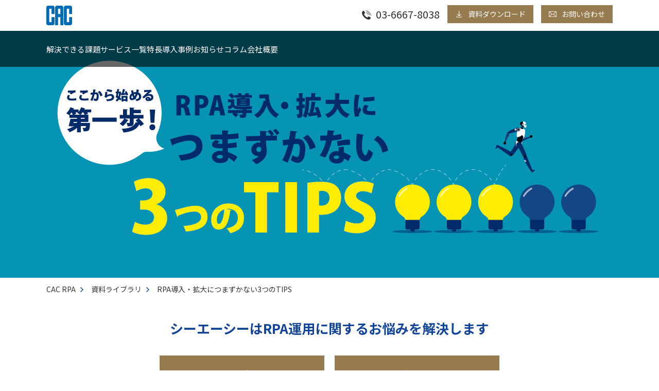

--- FILE ---
content_type: text/html; charset=UTF-8
request_url: https://cacrpa.com/library_rpa-introduce-3tips/
body_size: 9479
content:
<!DOCTYPE html>
<html lang="ja" prefix="og: http://ogp.me/ns#">

<head>
  <meta charset="utf-8">

  <!-- Google Tag Manager -->
  <script>
    (function(w, d, s, l, i) {
      w[l] = w[l] || [];
      w[l].push({
        'gtm.start': new Date().getTime(),
        event: 'gtm.js'
      });
      var f = d.getElementsByTagName(s)[0],
        j = d.createElement(s),
        dl = l != 'dataLayer' ? '&l=' + l : '';
      j.async = true;
      j.src =
        'https://www.googletagmanager.com/gtm.js?id=' + i + dl;
      f.parentNode.insertBefore(j, f);
    })(window, document, 'script', 'dataLayer', 'GTM-NXQNSWG');
  </script>
  <!-- End Google Tag Manager -->

  <title>RPA導入・拡大につまずかない3つのTIPS｜CAC RPAの教科書シリーズ</title><meta name="description" content="RPA導入・拡大のTIPSを紹介。「UiPath Automation Hubで業務選定・業務発見をスムーズに」「UiPathやWinAcotorの開発はフレームワークや開発規約で標準化」「UiPath OrchestratorやWinActor Directorで円滑や運用管理を」">  <meta name='robots' content='max-image-preview:large' />
	<style>img:is([sizes="auto" i], [sizes^="auto," i]) { contain-intrinsic-size: 3000px 1500px }</style>
	<link rel='stylesheet' id='wp-block-library-css' href='https://cacrpa.com/wp-includes/css/dist/block-library/style.min.css' type='text/css' media='all' />
<style id='classic-theme-styles-inline-css' type='text/css'>
/*! This file is auto-generated */
.wp-block-button__link{color:#fff;background-color:#32373c;border-radius:9999px;box-shadow:none;text-decoration:none;padding:calc(.667em + 2px) calc(1.333em + 2px);font-size:1.125em}.wp-block-file__button{background:#32373c;color:#fff;text-decoration:none}
</style>
<style id='global-styles-inline-css' type='text/css'>
:root{--wp--preset--aspect-ratio--square: 1;--wp--preset--aspect-ratio--4-3: 4/3;--wp--preset--aspect-ratio--3-4: 3/4;--wp--preset--aspect-ratio--3-2: 3/2;--wp--preset--aspect-ratio--2-3: 2/3;--wp--preset--aspect-ratio--16-9: 16/9;--wp--preset--aspect-ratio--9-16: 9/16;--wp--preset--color--black: #000000;--wp--preset--color--cyan-bluish-gray: #abb8c3;--wp--preset--color--white: #ffffff;--wp--preset--color--pale-pink: #f78da7;--wp--preset--color--vivid-red: #cf2e2e;--wp--preset--color--luminous-vivid-orange: #ff6900;--wp--preset--color--luminous-vivid-amber: #fcb900;--wp--preset--color--light-green-cyan: #7bdcb5;--wp--preset--color--vivid-green-cyan: #00d084;--wp--preset--color--pale-cyan-blue: #8ed1fc;--wp--preset--color--vivid-cyan-blue: #0693e3;--wp--preset--color--vivid-purple: #9b51e0;--wp--preset--gradient--vivid-cyan-blue-to-vivid-purple: linear-gradient(135deg,rgba(6,147,227,1) 0%,rgb(155,81,224) 100%);--wp--preset--gradient--light-green-cyan-to-vivid-green-cyan: linear-gradient(135deg,rgb(122,220,180) 0%,rgb(0,208,130) 100%);--wp--preset--gradient--luminous-vivid-amber-to-luminous-vivid-orange: linear-gradient(135deg,rgba(252,185,0,1) 0%,rgba(255,105,0,1) 100%);--wp--preset--gradient--luminous-vivid-orange-to-vivid-red: linear-gradient(135deg,rgba(255,105,0,1) 0%,rgb(207,46,46) 100%);--wp--preset--gradient--very-light-gray-to-cyan-bluish-gray: linear-gradient(135deg,rgb(238,238,238) 0%,rgb(169,184,195) 100%);--wp--preset--gradient--cool-to-warm-spectrum: linear-gradient(135deg,rgb(74,234,220) 0%,rgb(151,120,209) 20%,rgb(207,42,186) 40%,rgb(238,44,130) 60%,rgb(251,105,98) 80%,rgb(254,248,76) 100%);--wp--preset--gradient--blush-light-purple: linear-gradient(135deg,rgb(255,206,236) 0%,rgb(152,150,240) 100%);--wp--preset--gradient--blush-bordeaux: linear-gradient(135deg,rgb(254,205,165) 0%,rgb(254,45,45) 50%,rgb(107,0,62) 100%);--wp--preset--gradient--luminous-dusk: linear-gradient(135deg,rgb(255,203,112) 0%,rgb(199,81,192) 50%,rgb(65,88,208) 100%);--wp--preset--gradient--pale-ocean: linear-gradient(135deg,rgb(255,245,203) 0%,rgb(182,227,212) 50%,rgb(51,167,181) 100%);--wp--preset--gradient--electric-grass: linear-gradient(135deg,rgb(202,248,128) 0%,rgb(113,206,126) 100%);--wp--preset--gradient--midnight: linear-gradient(135deg,rgb(2,3,129) 0%,rgb(40,116,252) 100%);--wp--preset--font-size--small: 13px;--wp--preset--font-size--medium: 20px;--wp--preset--font-size--large: 36px;--wp--preset--font-size--x-large: 42px;--wp--preset--spacing--20: 0.44rem;--wp--preset--spacing--30: 0.67rem;--wp--preset--spacing--40: 1rem;--wp--preset--spacing--50: 1.5rem;--wp--preset--spacing--60: 2.25rem;--wp--preset--spacing--70: 3.38rem;--wp--preset--spacing--80: 5.06rem;--wp--preset--shadow--natural: 6px 6px 9px rgba(0, 0, 0, 0.2);--wp--preset--shadow--deep: 12px 12px 50px rgba(0, 0, 0, 0.4);--wp--preset--shadow--sharp: 6px 6px 0px rgba(0, 0, 0, 0.2);--wp--preset--shadow--outlined: 6px 6px 0px -3px rgba(255, 255, 255, 1), 6px 6px rgba(0, 0, 0, 1);--wp--preset--shadow--crisp: 6px 6px 0px rgba(0, 0, 0, 1);}:where(.is-layout-flex){gap: 0.5em;}:where(.is-layout-grid){gap: 0.5em;}body .is-layout-flex{display: flex;}.is-layout-flex{flex-wrap: wrap;align-items: center;}.is-layout-flex > :is(*, div){margin: 0;}body .is-layout-grid{display: grid;}.is-layout-grid > :is(*, div){margin: 0;}:where(.wp-block-columns.is-layout-flex){gap: 2em;}:where(.wp-block-columns.is-layout-grid){gap: 2em;}:where(.wp-block-post-template.is-layout-flex){gap: 1.25em;}:where(.wp-block-post-template.is-layout-grid){gap: 1.25em;}.has-black-color{color: var(--wp--preset--color--black) !important;}.has-cyan-bluish-gray-color{color: var(--wp--preset--color--cyan-bluish-gray) !important;}.has-white-color{color: var(--wp--preset--color--white) !important;}.has-pale-pink-color{color: var(--wp--preset--color--pale-pink) !important;}.has-vivid-red-color{color: var(--wp--preset--color--vivid-red) !important;}.has-luminous-vivid-orange-color{color: var(--wp--preset--color--luminous-vivid-orange) !important;}.has-luminous-vivid-amber-color{color: var(--wp--preset--color--luminous-vivid-amber) !important;}.has-light-green-cyan-color{color: var(--wp--preset--color--light-green-cyan) !important;}.has-vivid-green-cyan-color{color: var(--wp--preset--color--vivid-green-cyan) !important;}.has-pale-cyan-blue-color{color: var(--wp--preset--color--pale-cyan-blue) !important;}.has-vivid-cyan-blue-color{color: var(--wp--preset--color--vivid-cyan-blue) !important;}.has-vivid-purple-color{color: var(--wp--preset--color--vivid-purple) !important;}.has-black-background-color{background-color: var(--wp--preset--color--black) !important;}.has-cyan-bluish-gray-background-color{background-color: var(--wp--preset--color--cyan-bluish-gray) !important;}.has-white-background-color{background-color: var(--wp--preset--color--white) !important;}.has-pale-pink-background-color{background-color: var(--wp--preset--color--pale-pink) !important;}.has-vivid-red-background-color{background-color: var(--wp--preset--color--vivid-red) !important;}.has-luminous-vivid-orange-background-color{background-color: var(--wp--preset--color--luminous-vivid-orange) !important;}.has-luminous-vivid-amber-background-color{background-color: var(--wp--preset--color--luminous-vivid-amber) !important;}.has-light-green-cyan-background-color{background-color: var(--wp--preset--color--light-green-cyan) !important;}.has-vivid-green-cyan-background-color{background-color: var(--wp--preset--color--vivid-green-cyan) !important;}.has-pale-cyan-blue-background-color{background-color: var(--wp--preset--color--pale-cyan-blue) !important;}.has-vivid-cyan-blue-background-color{background-color: var(--wp--preset--color--vivid-cyan-blue) !important;}.has-vivid-purple-background-color{background-color: var(--wp--preset--color--vivid-purple) !important;}.has-black-border-color{border-color: var(--wp--preset--color--black) !important;}.has-cyan-bluish-gray-border-color{border-color: var(--wp--preset--color--cyan-bluish-gray) !important;}.has-white-border-color{border-color: var(--wp--preset--color--white) !important;}.has-pale-pink-border-color{border-color: var(--wp--preset--color--pale-pink) !important;}.has-vivid-red-border-color{border-color: var(--wp--preset--color--vivid-red) !important;}.has-luminous-vivid-orange-border-color{border-color: var(--wp--preset--color--luminous-vivid-orange) !important;}.has-luminous-vivid-amber-border-color{border-color: var(--wp--preset--color--luminous-vivid-amber) !important;}.has-light-green-cyan-border-color{border-color: var(--wp--preset--color--light-green-cyan) !important;}.has-vivid-green-cyan-border-color{border-color: var(--wp--preset--color--vivid-green-cyan) !important;}.has-pale-cyan-blue-border-color{border-color: var(--wp--preset--color--pale-cyan-blue) !important;}.has-vivid-cyan-blue-border-color{border-color: var(--wp--preset--color--vivid-cyan-blue) !important;}.has-vivid-purple-border-color{border-color: var(--wp--preset--color--vivid-purple) !important;}.has-vivid-cyan-blue-to-vivid-purple-gradient-background{background: var(--wp--preset--gradient--vivid-cyan-blue-to-vivid-purple) !important;}.has-light-green-cyan-to-vivid-green-cyan-gradient-background{background: var(--wp--preset--gradient--light-green-cyan-to-vivid-green-cyan) !important;}.has-luminous-vivid-amber-to-luminous-vivid-orange-gradient-background{background: var(--wp--preset--gradient--luminous-vivid-amber-to-luminous-vivid-orange) !important;}.has-luminous-vivid-orange-to-vivid-red-gradient-background{background: var(--wp--preset--gradient--luminous-vivid-orange-to-vivid-red) !important;}.has-very-light-gray-to-cyan-bluish-gray-gradient-background{background: var(--wp--preset--gradient--very-light-gray-to-cyan-bluish-gray) !important;}.has-cool-to-warm-spectrum-gradient-background{background: var(--wp--preset--gradient--cool-to-warm-spectrum) !important;}.has-blush-light-purple-gradient-background{background: var(--wp--preset--gradient--blush-light-purple) !important;}.has-blush-bordeaux-gradient-background{background: var(--wp--preset--gradient--blush-bordeaux) !important;}.has-luminous-dusk-gradient-background{background: var(--wp--preset--gradient--luminous-dusk) !important;}.has-pale-ocean-gradient-background{background: var(--wp--preset--gradient--pale-ocean) !important;}.has-electric-grass-gradient-background{background: var(--wp--preset--gradient--electric-grass) !important;}.has-midnight-gradient-background{background: var(--wp--preset--gradient--midnight) !important;}.has-small-font-size{font-size: var(--wp--preset--font-size--small) !important;}.has-medium-font-size{font-size: var(--wp--preset--font-size--medium) !important;}.has-large-font-size{font-size: var(--wp--preset--font-size--large) !important;}.has-x-large-font-size{font-size: var(--wp--preset--font-size--x-large) !important;}
:where(.wp-block-post-template.is-layout-flex){gap: 1.25em;}:where(.wp-block-post-template.is-layout-grid){gap: 1.25em;}
:where(.wp-block-columns.is-layout-flex){gap: 2em;}:where(.wp-block-columns.is-layout-grid){gap: 2em;}
:root :where(.wp-block-pullquote){font-size: 1.5em;line-height: 1.6;}
</style>
<link rel="canonical" href="https://cacrpa.com/library_rpa-introduce-3tips/" />
<link rel='shortlink' href='https://cacrpa.com/?p=1335' />
<link rel="alternate" title="oEmbed (JSON)" type="application/json+oembed" href="https://cacrpa.com/wp-json/oembed/1.0/embed?url=https%3A%2F%2Fcacrpa.com%2Flibrary_rpa-introduce-3tips%2F" />
<link rel="alternate" title="oEmbed (XML)" type="text/xml+oembed" href="https://cacrpa.com/wp-json/oembed/1.0/embed?url=https%3A%2F%2Fcacrpa.com%2Flibrary_rpa-introduce-3tips%2F&#038;format=xml" />
<meta name="cdp-version" content="1.4.9" /><style type="text/css">.recentcomments a{display:inline !important;padding:0 !important;margin:0 !important;}</style>    <meta http-equiv="x-ua-compatible" content="ie=edge">
  <meta name="viewport" content="width=device-width, initial-scale=1.0, maximum-scale=1.0, user-scalable=no" />
  <meta name="format-detection" content="telephone=no">
  <meta name="msapplication-tap-highlight" content="no">
  <meta name="MSThemeCompatible" content="no">
  <meta property="og:image" content="https://cacrpa.com/img/ogimg.png" />
  <link rel="stylesheet" href="https://cacrpa.com/css/import.css?d=250619">
      <link rel="stylesheet" href="https://cacrpa.com/css/site_under.css?d=20250425">
    <link rel="stylesheet" href="https://cacrpa.com/css/modal-video.min.css">
      
  </head>

<body class="under-page lrqPage">

<!-- Google Tag Manager (noscript) -->
<noscript><iframe src="https://www.googletagmanager.com/ns.html?id=GTM-NXQNSWG"
height="0" width="0" style="display:none;visibility:hidden"></iframe></noscript>
<!-- End Google Tag Manager (noscript) -->
<div id="wrapper" class="azarea">

<div id="js-nav-main">
<header role="banner" id="header">
  <div class="container new__container">
    <p class="header-logo"><a href="https://cacrpa.com/"><img src="https://cacrpa.com/img/logo.png" alt="CAC ワンストップサービス"></a></p>
    <!-- <a href="https://cacrpa.com/contact/" class="header-contact">お問い合わせ</a> <a href="https://cacrpa.com/newsletter/" class="header-contact">RPA News Letter（メルマガ）登録</a> <a href="https://cacrpa.com/download/" class="header-download">資料ダウンロード</a> -->
    <a href="https://cacrpa.com/contact/" class="header-contact">お問い合わせ</a> <a href="https://cacrpa.com/download/" class="header-download">資料ダウンロード</a>
    <p class="header-phone"> <img src="https://cacrpa.com/img/icon-phone-02.png" alt="" class="icon"> <span class="number tel-link">03-6667-8038</span> </p>
    <!--<a href="https://cacrpa.com/contact/" class="header-contact">お問い合わせ</a>-->
    <!--<a href="https://www.cac.co.jp/company/" class="header-company" target="_blank">会社概要</a>-->
  </div>
  <!-- /container -->
</header>
<nav role="navigation" class="nav-main megaMenu_main new-nav-main">
  <a id="js-nav-main-toggle" class="nav-main-toggle visible-xs"> <img src="https://cacrpa.com/img/icon-menu.png" alt="MENU" class="open "> <img src="https://cacrpa.com/img/icon-menu-close.png" alt="CLOSE" class="close"> </a>
  <div class="container new__container">
    <ul id="js-nav-main-menu">
      <li><a href="https://cacrpa.com/solving/" id="rpa_solving_230919">解決できる課題</a></li>
      <li class="has_child"><a href="https://cacrpa.com/service/" id="rpa_service_230919" class="hide-sp">サービス一覧</a>
        <span class="nav-open hide-pc">サービス一覧</span>
        <div class="child_menu megaMenu_childList">
          <ul class="megaMenu_childList__item rpa_service_list" id="nav-main-child-menu__sp">
            <li>
              <div class="megaMenu_childList__item__detailTxt head-ttl">
                RPA開発／運用保守
              </div>
              <div>
                <a href="https://cacrpa.com/service/developrpa/" id="rpa_service_training_230919">
                  <div class="megaMenu_childList__item__detailTxt">
                    - RPA開発／運用保守サポートサービス
                  </div>
                </a>
              </div>
              <div>
                <a href="https://cacrpa.com/service/">
                  <div class="megaMenu_childList__item__detailTxt">
                    - UiPath業務選定サービス
                  </div>
                </a>
              </div>
              <div>
                <a href="https://cacrpa.com/service/uipath_orchestrator">
                  <div class="megaMenu_childList__item__detailTxt">
                    - UiPath Orchestrator導入支援サービス
                  </div>
                </a>
              </div>
              <div>
                <a href="https://cacrpa.com/service/uipath_migration">
                  <div class="megaMenu_childList__item__detailTxt">
                    - UiPath移行支援サービス
                  </div>
                </a>
              </div>
              <div>
                <a href="https://cacrpa.com/service/">
                  <div class="megaMenu_childList__item__detailTxt">
                    - RPA連携ソリューション
                  </div>
                </a>
              </div>
            </li>
            <li>
              <div class="megaMenu_childList__item__detailTxt head-ttl">
                RPA研修
              </div>
              <div>
                <a href="https://cacrpa.com/service/enablement/uipath/" id="rpa_service_training_230919">
                  <div class="megaMenu_childList__item__detailTxt">
                    - UiPath 自社開発イネーブルメントプログラム
                  </div>
                </a>
              </div>
              <div>
                <a href="https://cacrpa.com/service/enablement/winactor/">
                  <div class="megaMenu_childList__item__detailTxt">
                    - WinActor 自社開発イネーブルメントプログラム
                  </div>
                </a>
              </div>
              <div>
                <a href="https://cacrpa.com/training/">
                  <div class="megaMenu_childList__item__detailTxt">
                    - UiPath One-dayトレーニング
                  </div>
                </a>
              </div>
              <div>
                <a href="https://cacrpa.com/training/online-winactor-training/">
                  <div class="megaMenu_childList__item__detailTxt">
                    - WinActor One-dayトレーニング
                  </div>
                </a>
              </div>
            </li>





            <!-- <li class="c-new__mega-menu--sp">
              <a href="https://cacrpa.com/training/online-winactor-training/" id="rpa_service_training_winactor_230919">
                <img src="https://cacrpa.com/img/rpaService.img07.png" alt="RPAトレーニング（WinActor）">
                <div class="megaMenu_childList__item__detailTxt">
                  RPAトレーニング（WinActor）
                  <img src="https://cacrpa.com/img/arrow.png" alt="">
                </div>
              </a>
            </li> -->
            <!-- <li><a href="https://cacrpa.com/feature/" id="rpa_feature_230919">特徴</a></li> -->



            <li class="sp_dn"></li>
            <!-- <li><a href="https://cacrpa.com/case/">導入事例</a></li>
            <li><a href="https://cacrpa.com/news/">お知らせ</a></li> -->
            <!-- <li class="c-new__mega-menu__container">
              <ul class="c-new__mega-menu">
                <li class="c-new__mega-menu__list">
                  <a href="https://cacrpa.com/service/implementation/" id="rpa_service_introduction_230919">
                    <div class="megaMenu_childList__item__detailTxt">
                      RPA導入サービス
                      <img src="https://cacrpa.com/img/arrow.png" alt="">
                    </div>
                  </a>
                </li>
                <li class="c-new__mega-menu__list">
                  <a href="https://cacrpa.com/service/rpatrial/" id="rpa_service_businessSelection_230919">
                    <div class="megaMenu_childList__item__detailTxt">
                      RPA業務選定トライアルパック
                      <img src="https://cacrpa.com/img/arrow.png" alt="">
                    </div>
                  </a>
                </li>
                <li class="c-new__mega-menu__list">
                  <a href="https://cacrpa.com/service/plusone/" id="rpa_service_expansionSupport_230919">
                    <div class="megaMenu_childList__item__detailTxt">
                      RPA定着・拡大支援サービス
                      <img src="https://cacrpa.com/img/arrow.png" alt="">
                    </div>
                  </a>
                </li>
                <li class="c-new__mega-menu__list">
                  <a href="https://cacrpa.com/training/" id="rpa_service_training_uipath_230919">
                    <div class="megaMenu_childList__item__detailTxt">
                      RPAトレーニング（UiPath）
                      <img src="https://cacrpa.com/img/arrow.png" alt="">
                    </div>
                  </a>
                </li>
                <li class="c-new__mega-menu__list">
                  <a href="https://cacrpa.com/training/online-winactor-training/" id="rpa_service_training_winactor_230919">
                    <div class="megaMenu_childList__item__detailTxt">
                      RPAトレーニング（WinActor）
                      <img src="https://cacrpa.com/img/arrow.png" alt="">
                    </div>
                  </a>
                </li>
              </ul>
            </li> -->
          </ul>
        </div>
      </li>
      <li><a href="https://cacrpa.com/feature/" id="rpa_feature_230919">特長</a></li>
      <li><a href="https://cacrpa.com/case/">導入事例</a></li>
      <li><a href="https://cacrpa.com/news/">お知らせ</a></li>
      <li><a href="https://cacrpa.com/column/">コラム</a></li>
      <li><a href="https://www.cac.co.jp/company/" target="_blank">会社概要</a></li>
      <!-- <li class="has_child"><a href="https://cacrpa.com/products/" id="rpa_products">UiPath・WinActor</a>
        <div class="child_menu megaMenu_childList">
          <ul class="megaMenu_childList__item twoColumn">
            <li>
              <a href="https://cacrpa.com/products/uipath/" id="rpa_products_uipath_230919">
                <img src="https://cacrpa.com/img/UiPath_banner.png" alt="UiPath">
                <div class="megaMenu_childList__item__detailTxt">
                  スケーラビリティがポイントなら『UiPath』
                  <img src="https://cacrpa.com/img/arrow.png" alt="">
                </div>
              </a>
            </li>
            <li>
              <a href="https://cacrpa.com/products/winactor/" id="rpa_products_winactor_230919">
              <img src="https://cacrpa.com/img/Winactor_banner.png" alt="WinActor">
              <div class="megaMenu_childList__item__detailTxt">
                シナリオの扱いやすさがポイントなら『WinActor』
                <img src="https://cacrpa.com/img/arrow.png" alt="">
              </div>
              </a>
            </li>
          </ul>
        </div></li>
      <li class="has_child"><span class="nav-open cursor_pointer">RPAをもっと学ぶ</span>
        <div class="child_menu megaMenu_childList">
          <ul class="megaMenu_childList__item rpa_learning">
            <li>
              <a href="https://cacrpa.com/study/" id="rpa_study_230919">
                <img src="https://cacrpa.com/img/menuicon01.png" alt="RPA学ぶナビ">
                RPA学ぶナビ
              </a>
            </li>
            <li>
              <a href="https://cacrpa.com/case/" id="rpa_case_230919">
                <img src="https://cacrpa.com/img/menuicon02.png" alt="導入事例">
                導入事例
              </a>
            </li>
            <li>
              <a href="https://cacrpa.com/column/" id="rpa_column_230919">
                <img src="https://cacrpa.com/img/menuicon03.png" alt="技術コラム">
                技術コラム
              </a>
            </li>
            <li>
              <a href="https://cacrpa.com/rpa-manga/" id="rpa_manga_230919">
                <img src="https://cacrpa.com/img/menuicon04.png" alt="マンガでみるRPA">
                マンガでみる<br class="only-pc">RPA
              </a>
            </li>
            <li>
              <a href="https://cacrpa.com/movie/" id="rpa_movie_230919">
                <img src="https://cacrpa.com/img/menuicon05.png" alt="セミナー動画">
                セミナー動画
              </a>
            </li>
            <li>
              <a href="https://cacrpa.com/library/" id="rpa_library_230919">
                <img src="https://cacrpa.com/img/menuicon06.png" alt="RPAお役立ち情報">
                RPAお役立ち情報
              </a>
            </li>
            <li>
              <a href="https://cacrpa.com/faq/" id="rpa_faq_230919">
                <img src="https://cacrpa.com/img/menuicon07.png" alt="よくある質問">
                よくある質問
              </a>
            </li>
            <li></li>
          </ul>
        </div>
      </li>
      <li><a href="https://cacrpa.com/seminar/" id="rpa_seminar_230919">オンラインセミナー</a></li> -->
    </ul>
  </div>
  <!-- /container -->
</nav>
</div>


<main role="main" id="main">

<div class="library_rpa_mv tips3">
	<div class="">
	<h1>
		<img src="https://cacrpa.com/img/lib_rpa-3tips/hero_3tips.jpg" alt="RPA導入・拡大につまずかない3つのTIPS" class="sp-hide">
		<img src="https://cacrpa.com/img/lib_rpa-3tips/hero_3tips_sp.jpg" alt="RPA導入・拡大につまずかない3つのTIPS" class="pc-hide">
	</h1>
	</div>
	 <!--<div class="container">
		<div class="col01">
			<div class="txt"><strong>15</strong>分で読める</div>			
			<h1 class="title-main">「RPAを一人で始めて、会社を巻き込むコツ」</h1>
			<p>Softechs 技術レポート</p>
		</div>
	</div>-->
</div>
<div class="breadcrumbs" style="background: #fff">
<div class="breadcrumbs_in"><a href="https://cacrpa.com/">CAC RPA</a><a href="https://cacrpa.com/library/">資料ライブラリ</a>RPA導入・拡大につまずかない3つのTIPS</div>
</div>

<div style="margin-bottom: 1em;">
<div class="kotsuLink">
	<div class="kotsutitle">シーエーシーはRPA運用に関するお悩みを解決します</div>
	<ul class="link-layout-center">
		<li class="btn area-link"><a href="https://cacrpa.com/service/">サービス一覧はこちら</a></li>
		<li class="btn area-link"><a href="https://cacrpa.com/contactindex/">お問い合わせはこちら</a></li>
	</ul>
</div></div>

<section id="index-intro" class="section-intro section_3tips" style="background: #fff;">
<div class="container">
<h1 class="lib"><span class="bold">RPAの導入や拡大</span>について、我々CACがご支援させていただく中で培った、<br />
<span class="bold">よくある課題</span>とその<span class="bold">解決策</span>を<span class="bold">３つのTIPSでご紹介</span>します。</h1>
<p>RPAの導入や拡大において、「知っていれば解決できた課題」でプロジェクトが遅れたりストップしたりしてしまうのは、非常にもったいないです。<br />
RPAはスモールスタートできる点がメリットであり、また、自動化による作業時間削減で大きな費用対効果が期待される傾向にあります。そこで、ここでは「<span class="bold">追加のコストを掛けず（知恵と工夫で）、導入時の課題を解決する方法」を3つ取り上げていきます。</span></p>
<div class="right date">初版：2020/02/01 　改訂：2020/08/01</div>
</div>
<div class="container">
<div class="article_cnt">
<h2 class="common-heading">まずは押さえよう！RPAライフサイクル</h2>
<figure><img decoding="async" src="/img/lib_rpa-3tips/3tips_1_img_RPA_lifecycle_01.png" alt="" class="himg" /><figcaption>図1：３つのフェイズを繰り返し、繰り返し成長させることがポイント</figcaption></figure>
<p>CACは、RPAのライフサイクルを「計画」、「開発」、「運用」の３つのフェイズで考えています。各フェイズの内容は、</p>
<ul class="ul_center">
<li><span class="bold">計画フェイズ</span>・・・RPA化する対象業務を「発見」して「選定」する</li>
<li><span class="bold">開発フェイズ</span>・・・選ばれた対象業務をワークフローで自動化する</li>
<li><span class="bold">運用フェイズ</span>・・・開発したワークフローを改善しながら運用していく</li>
</ul>
<p>となります。この３つのフェイズを繰り返し、繰り返し、成長させていくことがポイントです。RPA推進部門・RPA利用部門・開発担当それぞれで、フェイズ毎の役割は、図2のようになります。</p>
<figure><img decoding="async" src="/img/lib_rpa-3tips/3tips_1_img_RPA_lifecycle_02.png" alt="" /><figcaption>図2：RPAライフサイクルとフェイズ毎の役割</figcaption></figure>
</div>
<div class="article_cnt">
<h2 class="common-heading">各フェイズでよくある課題とは！？<br />
解決策をそれぞれ３つのTIPSで紹介</h2>
<div class="phase">
<p><span>1</span>計画フェイズ</p>
<dl>
<dt>幅広く業務発見してROIを示したい！</dt>
<dd><img decoding="async" src="/img/lib_rpa-3tips/3tips_1_img_RPA_lifecycle_03.jpeg" /></p>
<p>計画フェイズは、RPA化する対象業務を「発見」して「選定」するフェイズです。しかし、ROIを示せるだけの業務を発見、選定できないと、十分な予算がつけられず、RPA推進部門の担当者が他の業務との兼任でワークフローを開発することになってしまいスピード感が出せない、その結果として、利用部門の熱が冷めてしまうというケースは多くあります。そんな時のTIPSはこちら。</p>
<div class="btn area-link" style="cursor: pointer;"><a href="/library_rpa-introduce-3tips/rpa-planning/">TIPS 1. 計画フェイズの課題と解決策を読む</a></div>
</dd>
</dl>
</div>
<div class="phase">
<p><span>2</span>開発フェイズ</p>
<dl>
<dt>ワークフローの品質を安定させたい！</dt>
<dd><img decoding="async" src="/img/lib_rpa-3tips/mainimg02_300.jpg" /></p>
<p>開発フェイズは、選定した対象業務のワークフローを開発するフェイズです。RPAは自由度が高く、ともかく動くものを作るだけなら、それなりに出来てしまいますが、リリース後のことを考えると、開発者によらず安定した品質になっていることが重要です。ロボットのリリースはゴールではなく、そこからが本番。リリース後に問題が起こらないようにするTIPSはこちら。</p>
<div class="btn area-link" style="cursor: pointer;"><a href="/library_rpa-introduce-3tips/rpa-development/">TIPS 2. 開発フェイズの課題と解決策を読む</a></div>
</dd>
</dl>
</div>
<div class="phase">
<p><span>3</span>運用フェイズ</p>
<dl>
<dt>セキュリティを担保して運用したい！</dt>
<dd><img decoding="async" src="/img/lib_rpa-3tips/mainimg03_300.jpg" /></p>
<p>RPAのソフトウェアは、Windowsパソコンにインストールして、業務を自動実行しますが、この時の課題として、「ロボット実行中はパソコン画面のロックができない」点があげられます。機密性の高い情報のセキュリティを担保しながら、無人で処理したい場合にどうすればいいのか？そんな時のTIPSはこちら。</p>
<div class="btn area-link" style="cursor: pointer;"><a href="/library_rpa-introduce-3tips/rpa-operation/">TIPS 3. 運用フェイズの課題と解決策を読む</a></div>
</dd>
</dl>
</div>
</div>
<p><!---------目次-------------------------------------------------------------></p>
<div class="lrqinfo">
<div class="lrqttl">記事一覧</div>
<ul>
<li><img decoding="async" src="/img/lib_rpa-3tips/list_3tips1.png" alt="" /><span>RPAライフサイクル</span></li>
<li><a href="/library_rpa-introduce-3tips/rpa-planning/"><img decoding="async" src="/img/lib_rpa-3tips/list_3tips2.png" alt="" /><span>計画フェイズの課題と解決策</span></a></li>
<li><a href="/library_rpa-introduce-3tips/rpa-development/"><img decoding="async" src="/img/lib_rpa-3tips/mainimg02_thm.jpg" alt="" /><span>開発フェイズの課題と解決策</span></a></li>
<li><a href="/library_rpa-introduce-3tips/rpa-operation/"><img decoding="async" src="/img/lib_rpa-3tips/mainimg03_thm.jpg" alt="" /><span>運用フェイズの課題と解決策</span></a></li>
</ul>
</div>
<div class="cv_dl">
<h3>ダウンロードして読みたい方はこちら</h3>
<div class="btn area-link"><a href="https://cacrpa.com/library_seminar/">RPA導入・拡大につまずかない3つのTIPS<br />
資料ダウンロード<br />
</a></div>
</div>
</div>
</section>

<section class="bg-blue">
    <h2 class="common-heading"><span class="primary-color">シーエーシーのRPA運用サービスはこちら</span></h2>
    <div class="container">
      <div class="contents">
        <div class="box">
          <ul class="list3">
            <li class="area-link">
              <div class="thum_list3"><a href="https://cacrpa.com/service/rpatrial/"><img src="https://cacrpa.com/img/service/service_item_img01.jpg" alt=""></a></div>
              <div class="title_list3">RPA業務選定<br>トライアルパック</div>
            </li>
            <li class="area-link">
              <div class="thum_list3"><a href="https://cacrpa.com/service/developrpa/"><img src="https://cacrpa.com/img/service/service_item_img02.jpg" alt=""></a></div>
              <div class="title_list3">RPA開発・保守<br>サービス</div>
            </li>
            <li class="area-link">
              <div class="thum_list3"><a href="https://cacrpa.com/service/plusone/"><img src="https://cacrpa.com/img/service/service_item_img04.jpg" alt=""></a></div>
              <div class="title_list3">RPA全社展開支援<br>サービス</div>
            </li>
          </ul>
        </div>
		<div class="btn_detail"><a href="https://cacrpa.com/service/" class="btn">サービス一覧はこちら</a></div>
      </div>
    </div>
  </section>    <footer id="footer-main" class="azarea">

              <div class="container container new__container footer__container js-fadein">
          <ul class="menu-footer-main contact-menu">
            <li><a href="https://cacrpa.com/library_cate/library_case/#libmenu" class="btn"> <span class="label">RPA導入事例一覧</span></a></li>
            <li><a href="https://cacrpa.com/contactindex/" class="btn"> <span class="label">お問い合わせ</span> </a></li>
          </ul>
        </div>
              <!-- /container -->
    </footer>
    <!-- /footer-main -->

</main><!-- /main -->

<footer id="footer">
  <div class="footer-upper">
    <div class="container new__container footer__container footer__container-flex js-fadein">
      <dl class="menu footer__menu">
        <dt><a href="https://cacrpa.com/service/">CAC RPAサービス</a></dt>
        <dd><a href="https://cacrpa.com/solving/">・解決できる課題</a></dd>
        <dd><a href="https://cacrpa.com/feature/">・サービスの特長</a></dd>
        <dd><a href="https://cacrpa.com/case/">・導入事例</a></dd>
      </dl>
      <dl class="menu footer__menu">
        <dt><a href="https://cacrpa.com/service/">RPA開発/運用保守</a></dt>
        <dd><a href="https://cacrpa.com/service/developrpa/">- RPA開発/運用保守サポートサービス</a></dt>
        <dd><a href="https://cacrpa.com/service/">- UiPath業務選定サービス</a></dd>
        <dd><a href="https://cacrpa.com/service/uipath_orchestrator">- UiPath Orchestrator導入支援サービス</a></dt>
        <dd><a href="https://cacrpa.com/service/uipath_migration">- UiPath移行支援サービス</a></dt>
        <dd><a href="https://cacrpa.com/service/">- RPA連携ソリューション</a></dt>
        <dt><a href=" https://cacrpa.com/service/enablement/">RPA研修</a></dt>
        <dd><a href="https://cacrpa.com/service/enablement/uipath/">- UiPath 自社開発イネーブルメントプログラム</a></dd>
        <dd><a href="https://cacrpa.com/service/enablement/winactor/">- WinActor 自社開発イネーブルメントプログラム</a></dd>

        <dd><a href="https://cacrpa.com/training/">- UiPath One-dayトレーニング</a></dd>
        <dd><a href="https://cacrpa.com/training/online-winactor-training/">- WinActor One-dayトレーニング</a></dd>
      </dl>
      <dl class="menu footer__menu">
        <dt><a href="https://cacrpa.com/products/">取扱いRPA製品</a></dt>
        <dd><a href="https://cacrpa.com/products/uipath/">- UiPath</a></dd>
        <dd><a href="https://cacrpa.com/products/winactor/">- WinActor</a></dd>
      </dl>
      <dl class="menu footer__menu">
        <dt><a href="https://cacrpa.com/contactindex/">お問い合わせ</a></dt>
        <dt>資料ダウンロード</dt>
        <dd><a href="https://cacrpa.com/download/request/">- RPAワンストップサービス資料</a></dd>
        <dd><a href="https://cacrpa.com/download/comparison/">- RPA製品比較表</a></dd>
        <dt><a href="https://cacrpa.com/seminar/">RPAセミナー（アーカイブ）</a></dt>
        <dt><a href="https://cacrpa.com/column/">コラム 「RPAの気になる話」</a></dt>
        <dt><a href="https://cacrpa.com/rpa-manga/">RPAマンガ</a></dt>
      </dl>
      <address class="address menu footer__menu">
        <p class="name">株式会社シーエーシー</p>
        <p class="contact">産業ビジネス部<br>
          電話：<span class="tel-link">03-6667-8038</span><br>
          メール：<a href="mailto:rpa@cac.co.jp">rpa@cac.co.jp</a></p>
      </address>
    </div>
    <!-- /container -->
  </div>
  <!-- /footer-upper -->
  <div class="footer-lower">
    <div class="container new__container footer__container">
      <ul class="menu">
        <li><a href="https://cacrpa.com/sitepolicy/" rel="noopener noreferrer">サイトご利用について</a></li>
        <li><a href="https://cacrpa.com/privacy/" target="_blank" rel="noopener noreferrer">個人情報保護方針</a></li>
        <li><a href="https://www.cac.co.jp/company/" target="_blank" rel="noopener noreferrer">会社概要</a></li>
      </ul>
      <p class="copyright">Copyright &copy; CAC Corporation All Rights Reserved.</p>
    </div>
    <!-- /container -->
  </div>
  <!-- /footer-lower -->
</footer>


</div><!-- /wrapper -->

<script src="https://code.jquery.com/jquery-1.12.4.min.js" integrity="sha256-ZosEbRLbNQzLpnKIkEdrPv7lOy9C27hHQ+Xp8a4MxAQ=" crossorigin="anonymous"></script>
<script src="https://cacrpa.com/js/jquery-modal-video.min.js"></script>
<script src="https://cacrpa.com/js/breakpoints.js"></script>
<script src="https://cacrpa.com/js/jquery.matchHeight.js"></script>
<script src="https://cacrpa.com/js/common.js?d=240523"></script>


  <script src="https://cacrpa.com/js/lrp.js" type="text/javascript"></script>



</body>

</html>


--- FILE ---
content_type: text/css
request_url: https://cacrpa.com/css/import.css?d=250619
body_size: 80
content:
@charset "UTF-8";
@import url("https://fonts.googleapis.com/earlyaccess/notosansjp.css");
@import url("normalize.css");
@import url("base.css?d=230207");
@import url("site.css?d=250619");


--- FILE ---
content_type: text/css
request_url: https://cacrpa.com/css/site_under.css?d=20250425
body_size: 22744
content:
@charset "UTF-8";

@-ms-viewport {
  width: auto !important;
  initial-scale: 1;
}

h3 {
  margin: 35px 0 0 0;
  text-align: center;
  font-size: 26px;
  color: #12449a;
  line-height: 1.4;
}

body {
  background-color: #fff;
  line-height: 1.8;
  font-size: 1.6rem;
  font-family: "Noto Sans JP", "メイリオ", Meiryo, "ヒラギノ角ゴ Pro W3",
    "Hiragino Kaku Gothic Pro", "ＭＳ Ｐゴシック", "MS PGothic", sans-serif;
  color: #333;
}

@media (max-width: 767px) {
  body {
    font-size: 1.4rem;
  }
}

a,
a:visited,
a:hover,
a:active {
  color: inherit;
  text-decoration: none;
}

img {
  max-width: 100%;
  height: auto;
}

.btn {
  position: relative;
  display: flex;
  flex-direction: column;
  justify-content: center;
  align-items: center;
  background: #967b4f url("../img/icon-arrow.png") right 5px center no-repeat;
  width: 320px;
  height: 70px;
  line-height: 1.5;
  text-align: center;
  transition: all 0.4s;
}

.btn,
.btn:visited,
.btn:hover,
.btn:active {
  color: #fff;
  text-decoration: none;
}

.btn:hover {
  opacity: 0.7;
}

.btn::before {
  content: "";
  position: absolute;
  top: 50%;
  left: 0;
  display: block;
  background: #583b18;
  width: 10px;
  height: 1px;
}

.btn .label {
  font-weight: bold;
  font-size: 2rem;
}

.btn small {
  font-size: 1.2rem;
}

@media (max-width: 767px) {
  .btn {
    max-width: 100%;
    width: 300px;
    height: 60px;
    line-height: 1.5;
    text-align: center;
    transition: all 0.4s;
  }

  .btn .label {
    font-size: 1.6rem;
  }
}

@media (min-width: 768px) {
}

.contact-menu {
  margin: 0;
  padding: 0;
  list-style: none;
}

@media (max-width: 767px) {
  .contact-menu li {
    margin-bottom: 10px;
    text-align: center;
  }

  .contact-menu li .btn {
    margin: 0 auto;
  }

  .contact-menu li:last-child {
    margin-bottom: 0;
  }
}

@media (min-width: 768px) {
  .contact-menu {
    display: flex;
  }

  .contact-menu li + li {
    margin-left: 40px;
  }
}

/*.img-main .contact-menu li:last-child .btn{
  background: #12449a url("../img/icon-arrow.png") right 5px center no-repeat;
}*/
.heading,
.title {
  line-height: 1.3;
}

.ul {
  padding-left: 1.5em;
  list-style: disc outside;
}

.common-heading {
  position: relative;
  margin: 0;
  line-height: 1.3;
  font-weight: bold;
  color: #12449a;
  text-align: center;
}

.common-heading::before {
  content: "";
  position: absolute;
  left: 50%;
  display: block;
  margin-left: -1px;
  background: #12449a;
}

.common-heading.white {
  color: #fff;
}

.common-heading.white::before {
  background: #fff;
}

@media (max-width: 767px) {
  .common-heading {
    padding-top: 60px;
    font-size: 2.8rem;
  }

  .common-heading::before {
    top: 26px;
    width: 2px;
    height: 28px;
  }
}

@media (min-width: 768px) {
  .common-heading {
    padding-top: 100px;
    font-size: 3.6rem;
  }

  .common-heading::before {
    top: 50px;
    width: 2px;
    height: 40px;
  }
}

/* Wrapper
==========================*/
@media (max-width: 767px) {
  #wrapper {
    padding-top: 82px;
    padding-bottom: 60px;
  }

  #wrapper.azarea {
    padding-top: 40px;
  }
}

@media (min-width: 768px) {
  #wrapper {
    min-width: 1100px;
  }
}

/* Header
==========================*/
#header {
  background: #fff;
}

.header-phone img {
  margin-right: 5px;
  vertical-align: middle;
}

@media (max-width: 767px) {
  #header,
  .nav-main {
    position: fixed;
    left: 0;
    z-index: 100;
    width: 100%;
  }

  #header {
    top: 0;
  }

  .header-logo,
  .header-phone {
    margin: 0;
  }

  .header-logo {
    float: left;
    padding-top: 7px;
    padding-bottom: 7px;
  }

  .header-logo img {
    width: auto;
    height: 26px;
  }

  .header-phone {
    float: right;
    padding-top: 6px;
  }

  .header-phone img {
    position: relative;
    top: -2px;
  }
}

@media (min-width: 768px) {
  #header {
    height: 60px;
  }

  .header-logo,
  .header-phone {
    margin: 0;
  }

  .header-logo {
    float: left;
    padding-top: 11px;
  }

  .header-phone {
    float: right;
    padding-top: 10px;
    font-size: 20px;
  }

  .header-phone img {
    position: relative;
    top: -2px;
  }
}

/* Main Navigation
==========================*/
.nav-main {
  background: rgba(0, 0, 0, 0.6);
}

@media (max-width: 767px) {
  .nav-main {
    top: 40px;
    border-bottom: 1px solid #efefef;
  }

  .nav-main > .container {
    padding: 0;
  }

  .nav-main-toggle {
    display: flex !important;
    justify-content: center;
    align-items: center;
    border-top: 1px solid #efefef;
    background: #fff;
    height: 40px;
  }

  .nav-main-toggle .close {
    display: none;
  }

  .nav-main-toggle.is-active .open {
    display: none;
  }

  .nav-main-toggle.is-active .close {
    display: block;
  }

  .nav-main-toggle img {
    width: 26px;
    height: auto;
  }

  #js-nav-main-menu {
    display: none;
  }

  .nav-main ul {
    margin: 0;
    border-top: 1px solid #efefef;
    padding: 0;
    background: #fff;
    list-style: none;
  }

  .nav-main ul li {
    border-bottom: 1px solid #efefef;
    line-height: 1.3;
  }

  .nav-main ul li:last-child {
    border-bottom: none;
  }

  .nav-main ul li a {
    display: block;
    padding: 12px 15px;
    font-size: 1.5rem;
  }
}

@media (min-width: 768px) {
  .nav-main {
    position: absolute;
    top: 60px;
    width: 100%;
  }

  .nav-main ul {
    display: flex;
    justify-content: space-between;
    align-items: center;
    margin: 0;
    padding: 0;
    list-style: none;
    font-size: 1.5rem;
  }

  .nav-main li a {
    display: flex;
    align-items: center;
    height: 70px;
    transition: all 0.4s;
    color: #fff;
  }

  .nav-main li a:hover {
    opacity: 0.7;
  }

  .nav-main.is-fixed {
    position: fixed;
    top: 0;
    left: 0;
    z-index: 3;
    margin: 0;
    background: rgba(0, 0, 0, 0.8);
  }
}

/* Main
==========================*/
#main {
  display: block;
}

#footer-main {
  background: url("../img/bg-main-footer.jpg") center center no-repeat;
  background-size: cover;
}

#footer-main.azarea {
  background-image: url("../img/bg-main-footer-02.jpg");
}

#footer-main .nav {
  text-align: right;
  width: 100%;
}

#footer-main .nav a {
  background: url("../img/icon-arrow-02.png") left center no-repeat;
  padding-left: 20px;
  color: #fff;
  font-size: 1.4rem;
  transition: all 0.4s;
}

#footer-main .nav a:hover {
  opacity: 0.5;
}

@media (max-width: 767px) {
  #footer-main {
    padding-top: 30px;
    padding-bottom: 30px;
  }

  #footer-main .nav {
    margin-top: 20px;
    margin-bottom: 0;
  }
}

@media (min-width: 768px) {
  #footer-main {
    height: 300px;
  }

  #footer-main > .container {
    display: flex;
    justify-content: center;
    align-items: center;
    flex-direction: column;
    height: 100%;
  }

  /*#footer-main .contact-menu li:nth-child(odd){
    margin-right: 60px;
  }*/
  #footer-main .btn {
    width: 400px;
    height: 80px;
  }

  #footer-main .nav {
    margin-top: 80px;
    margin-bottom: -80px;
  }
}

/* Footer
==========================*/
#footer .footer-upper,
#footer .footer-lower {
  color: #fff;
}

#footer .footer-upper {
  background: #2956a4;
}

#footer .footer-lower {
  background: #12449a;
}

#footer .footer-upper .menu {
  margin: 0;
}

#footer .footer-upper .menu dt {
  margin-bottom: 5px;
  font-weight: bold;
}

#footer .footer-upper .menu dd {
  margin: 0;
  line-height: 1.5;
}

#footer .footer-upper .menu dd a {
  color: #d7e5f1;
  transition: all 0.4s;
}

#footer .footer-upper .menu dd a:hover {
  opacity: 0.5;
}

#footer .footer-upper .address .name,
#footer .footer-upper .address .contact {
  margin: 0;
}

#footer .footer-upper .address .name {
  margin-bottom: 0.7em;
  font-weight: bold;
}

#footer .footer-upper .address .contact,
#footer .footer-upper .address .contact a {
  color: #d7e5f1;
  transition: all 0.4s;
}

#footer .footer-upper .address .contact a:hover {
  opacity: 0.5;
}

#footer .footer-upper .address .contact {
  line-height: 1.6;
}

#footer .footer-lower .menu {
  margin: 0;
  padding: 0;
  list-style: none;
  font-size: 1.2rem;
}

#footer .footer-lower .menu li {
  display: inline-block;
  margin-left: 10px;
  border-left: 1px solid #fff;
  padding-left: 10px;
  line-height: 1.5;
}

#footer .footer-lower .menu li:first-child {
  margin-left: 0;
  border-left: none;
  padding-left: 0;
}

#footer .footer-lower .menu a {
  transition: all 0.4s;
}

#footer .footer-lower .menu a:hover {
  opacity: 0.5;
}

#footer .copyright {
  margin: 0;
  font-size: 1.2rem;
}

#footer .copyright.center {
  float: none !important;
  width: 100%;
  text-align: center;
}

@media (max-width: 767px) {
  #footer .footer-upper {
    padding-top: 20px;
    padding-bottom: 20px;
  }

  #footer .footer-upper .menu {
    margin-bottom: 20px;
  }

  #footer .footer-upper .address .name {
    margin-bottom: 0;
  }

  #footer .footer-lower {
    padding-top: 20px;
    padding-bottom: 15px;
    text-align: center;
  }
}

@media (min-width: 768px) {
  #footer .footer-upper {
    padding-top: 60px;
    padding-bottom: 60px;
  }

  #footer .footer-upper .menu {
    float: left;
  }

  #footer .footer-upper .address {
    float: right;
  }

  #footer .footer-upper .address .contact {
    font-size: 1.4rem;
    text-align: right;
  }

  #footer .footer-upper .menu dd a {
    font-size: 1.4rem;
  }

  #footer .footer-upper .address .name {
    font-size: 1.8rem;
    text-align: right;
  }

  #footer .footer-lower {
    padding-top: 15px;
    padding-bottom: 15px;
  }

  #footer .footer-lower .menu {
    float: left;
    font-size: 1.2rem;
  }

  #footer .footer-lower .copyright {
    float: right;
    font-size: 1.2rem;
  }
}

/* Follow Navigation
==========================*/
.nav-follow ul {
  margin: 0;
  padding: 0;
  list-style: none;
}

.nav-follow a {
  background: #111;
  line-height: 1.3;
  color: #fff;
  text-align: center;
  transition: all 0.3s;
}

.nav-follow a:hover {
  opacity: 0.7;
}

@media (max-width: 767px) {
  .nav-follow {
    position: fixed;
    bottom: 0;
    left: 0;
    z-index: 1;
    width: 100%;
  }

  .nav-follow ul {
    display: flex;
    justify-content: space-between;
  }

  .nav-follow li {
    border-left: 1px solid #999;
    width: 50%;
  }

  .nav-follow li:first-child {
    border-left: none;
  }

  .nav-follow a {
    display: block;
    background: rgba(0, 0, 0, 0.9);
    padding-top: 8px;
    padding-bottom: 8px;
    font-size: 1.2rem;
    height: 60px;
  }

  .nav-follow a .label {
    display: block;
    padding-top: 2px;
  }
}

@media (min-width: 768px) {
  .nav-follow {
    position: fixed;
    top: 153px;
    right: 0;
  }

  .nav-follow li {
    margin-bottom: 1px;
  }

  .nav-follow a {
    display: flex;
    justify-content: center;
    align-items: center;
    flex-direction: column;
    width: 80px;
    height: 80px;
    font-size: 1.1rem;
  }

  .nav-follow a .label {
    display: block;
    margin-top: 5px;
  }
}

/* Contents
==========================*/
.img-main {
  background-position: center center;
  background-repeat: no-repeat;
  background-size: cover;
}

.img-main.index {
  /*background-color: rgba(0,0,0,0.5);*/
}

.img-main.index video {
  position: absolute;
  z-index: -1;
  top: 0;
}

.img-main.win {
  background-image: url("../img/win/bg-win-main.jpg");
  min-height: 390px;
  height: auto;
}

.img-main.uipath {
  background-image: url("../img/uipath/bg-uipath-main.jpg");
  min-height: 390px;
  height: auto;
}

.img-main.Overview {
  background-image: url("../img/overview/bg-overview-main.jpg");
  min-height: 390px;
  height: auto;
}

.img-main .col02 {
  background: rgba(0, 0, 0, 0.8);
}

.img-main .title-main {
  margin: 30px 0 0 0;
}

.img-main .movie-title,
.img-main .movie-image {
  margin: 0;
  text-align: center;
}

.img-main .movie-title {
  padding-top: 0.8em;
  padding-bottom: 0.8em;
  line-height: 1.3;
  color: #fff;
  text-align: center;
}

.img-main .movie-image {
  padding-bottom: 15px;
}

.img-main .movie-image a {
  transition: all 0.4s;
}

.img-main .movie-image a img {
  height: 225px;
}

.img-main .movie-image a:hover {
  opacity: 0.7;
}

@media (max-width: 767px) {
  .img-main {
    padding-top: 40px;
    padding-bottom: 40px;
  }

  .img-main .title-main {
    margin-bottom: 30px;
  }

  .img-main .contact-menu {
    margin-bottom: 30px;
  }

  .img-main .movie-image {
    padding: 5px;
  }

  .img-main .movie-image a {
    display: block;
  }

  .img-main .movie-image a img {
    max-width: 100%;
    height: auto;
  }

  .img-main.azarea .title-main {
    margin: 0;
  }
}

@media (min-width: 768px) {
  .img-main {
    margin-top: 60px;
  }

  .img-main .col01 {
    float: left;
  }

  .img-main .col02 {
    float: right;
    width: 360px;
    margin-top: -34px;
  }

  .img-main .title-main {
    margin-bottom: 55px;
  }

  .img-main .movie-title {
    font-size: 1.5rem;
  }

  .img-main.index {
    padding-top: 166px;
  }

  .img-main.azarea {
    display: flex;
    align-items: center;
    height: 580px;
  }

  .img-main.win .title-main,
  .img-main.uipath .title-main {
    margin: 155px 0 0 0;
  }

  .img-main.Overview .title-main {
    margin: 155px 0 0 0;
  }
}

/* Intro */
.section-intro {
  position: relative;
  background-size: cover;
}

.section-intro .heading {
  margin-bottom: 0.7em;
  font-weight: bold;
  color: #12449a;
}

.checklist {
  margin: 0;
  padding: 0;
  list-style: none;
}

.checklist li {
  margin-bottom: 10px;
  border: 2px solid #12449a;
  background: url("../img/icon-check.png") 18px center no-repeat;
  padding: 10px 10px 10px 36px;
  line-height: 1.5;
  color: #12449a;
}

@media (max-width: 767px) {
  .section-intro {
    padding-bottom: 15px;
  }

  .section-intro::after {
    content: none;
  }

  .checklist li {
    margin-bottom: 5px;
    padding: 7px 7px 7px 36px;
    font-size: 1.4rem;
  }
}

@media (min-width: 768px) {
  .section-intro {
    padding-bottom: 130px;
    padding-top: 0;
  }

  .section-intro::after {
    content: none;
    bottom: -70px;
    margin-left: -150px;
    border-width: 70px 150px 0 150px;
  }

  .section-intro .heading {
    font-size: 3.6rem;
  }

  .section-intro .lead {
    margin-bottom: 40px;
  }

  .checklist {
    width: 760px;
  }
}

/* Solution */
.section-solution {
  background-size: cover;
  background-repeat: no-repeat;
  text-align: center;
}

.section-solution.index {
  background: #fff;
}

.section-solution.azarea {
  background-color: #4aafd5;
  background-image: url("../img/bg-azarea-solution.jpg");
  background-position: center center;
  color: #fff;
}

.azarea .section-solution {
  padding-bottom: 130px;
}

.section-solution.index .lead {
  line-height: 1.6;
}

.section-solution.azarea .box p {
  position: relative;
  display: inline-block;
  margin: 0;
  font-weight: bold;
}

.section-solution.azarea .box p::before,
.section-solution.azarea .box p::after {
  content: "";
  position: absolute;
  top: 0;
  border-top: 4px solid #fff;
  border-bottom: 4px solid #fff;
  width: 20px;
  height: 100%;
}

.section-solution.azarea .box p::before {
  left: 0;
  border-left: 4px solid #fff;
}

.section-solution.azarea .box p::after {
  right: 0;
  border-right: 4px solid #fff;
}

.section-solution .cont {
  text-align: left;
}

@media (max-width: 767px) {
  .section-solution {
    padding-top: 30px;
    padding-bottom: 30px;
  }

  .section-solution.index .lead {
    margin-bottom: 36px;
    color: #333;
  }

  .section-solution.azarea .heading {
    margin-bottom: 20px;
  }

  .section-solution.azarea .box {
    margin-top: 15px;
    margin-bottom: 20px;
    text-align: center;
  }

  .section-solution.azarea .box p {
    margin-right: 0;
    margin-left: 0;
    padding: 10px 25px 5px 25px;
    font-size: 1.8rem;
  }

  .section-solution.azarea .box p::before,
  .section-solution.azarea .box p::after {
    width: 20px;
  }

  .section-solution.azarea .image {
    margin-bottom: -100px;
  }
}

@media (min-width: 768px) {
  .section-solution {
    padding-top: 0px;
    padding-bottom: 0px;
    color: #333;
  }

  .section-solution.index .lead {
    margin-bottom: 36px;
    font-size: 1.8rem;
    color: #333;
  }

  .section-solution.azarea {
    padding-top: 0;
    padding-bottom: 0;
    font-size: 1.5rem;
  }

  .section-solution.azarea .heading {
    margin-bottom: 35px;
  }

  .section-solution.azarea .box {
    margin-top: 40px;
    margin-bottom: 60px;
    text-align: center;
  }

  .section-solution.azarea .box p {
    margin-right: 0;
    margin-left: 0;
    padding: 14px 0;
    width: 700px;
    font-size: 2.6rem;
  }

  .section-solution.azarea .box p::before,
  .section-solution.azarea .box p::after {
    width: 20px;
  }

  .section-solution.azarea .image {
    margin-bottom: -97px;
  }
}

/* Feature */
.section-feature .heading {
  background: #f6f6f6 url("../img/bg-index-feature-header.jpg") center center
    no-repeat;
  background-size: cover;
}

.section-feature .heading > .container {
  position: relative;
  height: 100%;
}

.section-feature .heading img {
  position: absolute;
  right: 0;
  bottom: 0;
}

.section-feature .heading02 {
  background: #f6f6f6;
}

.section-feature .feature-block-01,
.section-feature .feature-block-03 {
  background: #f6f6f6;
}

.section-feature .feature-block-01 .feature-inner,
.section-feature .feature-block-03 .feature-inner {
  background: #fff;
  overflow: hidden;
}

.section-feature .feature-block-02,
.section-feature .feature-block-04 {
  background: #fff;
}

.section-feature .feature-block-02 .feature-inner,
.section-feature .feature-block-04 .feature-inner {
  background: #f6f6f6;
}

.section-feature .feature-block {
  background-repeat: no-repeat;
}

.section-feature .feature-block-01 {
  /*background-image: url("../img/bg-index-feature-01.jpg");*/
  /* background-image: url("../img/bg-index-feature-04.jpg"); */
  /* background-image: url("../img/feature/p-feature_bg-01"); */
}

.section-feature .feature-block-02 {
  /*background-image: url("../img/bg-index-feature-02.jpg");*/
  /* background-image: url("../img/bg-index-feature-05.jpg"); */
  /* background-image: url("../img/feature/p-feature_bg-02.jpg"); */
}

.section-feature .feature-block-03 {
  /*background-image: url("../img/bg-index-feature-03.jpg");*/
  /* background-image: url("../img/bg-index-feature-01.jpg"); */
  /* background-image: url("../img/feature/p-feature_bg-03.jpg"); */
}

.section-feature .feature-block-04 {
  /*background-image: url("../img/bg-index-feature-04.jpg");*/
  /* background-image: url("../img/bg-index-feature-06.jpg"); */
  /* background-image: url("../img/feature/p-feature_bg-04.jpg"); */
}

.section-feature .feature-block-05 {
  /*background-image: url("../img/bg-index-feature-04.jpg");*/
  /* background-image: url("../img/bg-index-feature-06.jpg"); */
  /* background-image: url("../img/feature/p-feature_bg-05.jpg"); */
}

.section-feature .feature-title {
  line-height: 1.3;
  font-weight: bold;
}

.section-feature .feature-title.new__feature-title--01 {
  margin-top: 87px;
}

.section-feature .feature-title .image,
.section-feature .feature-title .text {
  display: block;
}

#wrapper.about .section-feature .feature-title .text {
  text-align: left;
}

#wrapper.about .section-feature .feature-inner .section-image .text {
  float: none;
  clear: both;
}

.section-feature .feature-lead {
  line-height: 1.6;
}

.section-feature .feature-inner {
  box-shadow: 10px 10px 0 0 #e9e9e9;
}

.section-feature .feature-inner .title {
  position: relative;
  margin-top: 0;
  font-weight: bold;
  color: #12449a;
}

.section-feature .feature-inner .title::before {
  content: "";
  position: absolute;
  top: 50%;
  /*left: -45px;*/
  left: 0;
  display: block;
  background: #12449a;
  width: 30px;
  height: 1px;
}

.section-feature .feature-inner .section-image:last-child {
  margin-bottom: 0;
}

.section-feature .feature-inner .section-image .title {
  margin-top: 0;
}

.section-feature .feature-inner .section-image .image {
  border: 1px solid #ddd;
  text-align: center;
}

.section-feature .feature-inner .section-image .text {
  margin: 0;
  line-height: 1.6;
}

.section-feature table {
  table-layout: fixed;
  border-bottom: 1px solid #ccc;
  border-left: 1px solid #ccc;
  background: #fff;
  width: 100%;
  font-size: 1.4rem;
}

.section-feature table th,
.section-feature table td {
  border-top: 1px solid #ccc;
  border-right: 1px solid #ccc;
}

.section-feature table thead th,
.section-feature table thead td,
.section-feature table tbody th {
  background: #333;
  color: #fff;
  font-weight: bold;
}

.section-feature table thead th,
.section-feature table thead td {
  text-align: center;
}

.section-feature table ul {
  margin: 0;
  line-height: 1.5;
}

@media (max-width: 767px) {
  .section-feature .heading {
    height: 80px;
  }

  .section-feature .heading img {
    width: 60%;
    height: auto;
  }

  .section-feature .heading02 {
    /*padding-top: 30px;*/
    padding-bottom: 20px;
  }

  .section-feature .feature-block {
    background-position: right top;
    padding-bottom: 30px;
    background-size: auto 120px;
  }

  .section-feature .feature-title {
    padding-top: 40px;
    margin-top: 0;
    margin-bottom: 15px;
    font-size: 2rem;
  }

  .section-feature .feature-title img {
    width: auto;
    height: 100px;
  }

  .section-feature .feature-lead {
    margin-bottom: 20px;
  }

  .section-feature .feature-inner {
    padding: 15px 20px;
  }

  .section-feature .feature-inner .title {
    font-size: 1.8rem;
  }

  .section-feature .feature-inner .section-image {
    margin-bottom: 30px;
  }

  .section-feature .feature-inner .section-image .image {
    margin-top: 0;
    margin-bottom: 15px;
  }

  .section-feature .feature-inner .section-image .title {
    margin-bottom: 10px;
  }

  .section-feature table thead {
    display: none;
  }

  .section-feature table,
  .section-feature table tbody,
  .section-feature table tr,
  .section-feature table th,
  .section-feature table td {
    display: block;
    width: auto;
  }

  .section-feature table th,
  .section-feature table td {
    padding: 4px 10px;
    width: 100% !important;
  }

  .section-feature table td {
    padding-top: 10px;
    padding-bottom: 10px;
  }
}

@media (min-width: 768px) {
  .section-feature .heading {
    height: 300px;
  }

  .section-feature .heading02 {
    padding-top: 180px;
    padding-bottom: 50px;
  }

  .section-feature .feature-block {
    background-position: right calc(50% - 430px) top 130px;
    padding-top: 130px;
    padding-bottom: 130px;
  }

  .section-feature .feature-block-01 {
    background-position: right calc(50% - 430px) top;
    padding-top: 0;
  }

  /* .section-feature .feature-block-01#feature-block-01,
  .section-feature .feature-block-02#feature-block-02,
  .section-feature .feature-block-03#feature-block-03,
  .section-feature .feature-block-04#feature-block-04,
  .section-feature .feature-block-05#feature-block-05 {
    background-position: right calc(50% - 430px) center;
    padding-top: 0;
    background-size: 23.4375vw;
  } */

  .section-feature .feature-block-05#feature-block-05 {
    background-color: #f6f6f6;
  }

  .section-feature .feature-title {
    margin-bottom: 35px;
    font-size: 3rem;
  }

  .section-feature .feature-lead {
    margin-bottom: 40px;
    width: 710px;
  }

  .section-feature .feature-inner {
    padding: 30px 45px;
  }

  .section-feature .feature-inner .title {
    font-size: 2rem;
  }

  .section-feature .feature-inner .section-image {
    /*margin-bottom: 50px;*/
    margin-bottom: 10px;
    width: 44%;
    float: left;
  }

  .section-feature .feature-inner .section-image + .section-image {
    float: right;
  }

  /*.section-feature .feature-inner .section-image .image{
    float: right;
    margin-top: 60px;
  }*/
  .section-feature .feature-inner .section-image .title,
  .section-feature .feature-inner .section-image .text {
    float: left;
    /*width: 600px;*/
  }

  .section-feature .feature-inner .section-image .title {
    /*margin-bottom: 30px;*/
    margin-bottom: 15px;
    padding-left: 45px;
  }

  .section-feature table th {
    width: 320px;
  }

  .section-feature table thead th,
  .section-feature table thead td,
  .section-feature table tbody th {
    font-size: 1.6rem;
  }
}

/* Voice */
.section-voice {
  background-color: #f6f9fe;
  background-image: url("../img/title-index-voice.png"),
    url("../img/bg-index-voice.jpg");
  background-position: right calc(50% - 530px) top 130px, center bottom;
  background-repeat: no-repeat;
  background-size: auto, contain;
}

.section-voice .lead {
  text-align: center;
}

.voice-list {
  margin: 0;
  padding: 0;
  list-style: none;
}

.voice-list .item .image {
  margin: 0;
  text-align: center;
}

.voice-list .item .box {
  border-top: 6px solid #12449a;
  background: #fff;
}

.voice-list .item .box .text {
  margin-top: 0;
  line-height: 1.6;
}

.voice-list .item .box .profile {
  margin: 0;
  line-height: 1.5;
  font-weight: bold;
}

@media (max-width: 767px) {
  .section-voice {
    background-size: auto 70%;
    padding-bottom: 20px;
  }

  .voice-list .item {
    margin-bottom: 20px;
  }

  .voice-list .item .image img {
    width: 100%;
    height: auto;
  }

  .voice-list .item .box {
    position: relative;
    z-index: 1;
    margin-top: -50px;
    margin-right: 12px;
    margin-left: 12px;
    padding: 15px 20px;
    font-size: 1.3rem;
  }

  .voice-list .item .box .text {
    margin-bottom: 15px;
  }
}

@media (min-width: 768px) {
  .section-voice {
    padding-bottom: 120px;
  }

  .section-voice .heading {
    padding-top: 180px;
  }

  .section-voice .lead {
    margin-bottom: 40px;
  }

  .voice-list {
    display: flex;
    justify-content: space-between;
  }

  .voice-list .item {
    width: 520px;
  }

  .voice-list .item .box {
    position: relative;
    z-index: 1;
    margin-top: -50px;
    margin-right: 20px;
    margin-left: 20px;
    padding: 35px 40px;
  }

  .voice-list .item .box .text {
    margin-bottom: 30px;
  }
}

/* FAQ */
.section-faq {
  background-image: url("../img/title-index-faq.png");
  background-repeat: no-repeat;
}

.faq-list .icon-q,
.faq-list .icon-a {
  flex-shrink: 0;
}

.faq-list .text {
  flex-basis: auto;
}

.faq-list .icon-toggle {
  flex-shrink: 0;
}

.faq-list .icon-q,
.faq-list .icon-a {
  display: flex;
  justify-content: center;
  align-items: center;
  flex-basis: 40px;
  border-radius: 50%;
  width: 40px;
  height: 40px;
  font-size: 2rem;
}

.faq-list .icon-q {
  background: #333;
  color: #fff;
}

.faq-list .icon-a {
  background: #fff;
  color: #12449a;
}

.faq-list dt > .inner,
.faq-list dd > .inner {
  display: flex;
  align-items: center;
  line-height: 1.6;
}

.faq-list dt {
  border-top: 1px solid #d7e5f1;
}

.faq-list dt:first-of-type {
  border-top: none;
}

.faq-list dt:hover {
  cursor: pointer;
}

.faq-list dd {
  display: none;
  margin: 0;
  background: #12449a;
  color: #fff;
}

.faq-list .text {
  flex: 1;
  flex-basis: auto;
  width: 100%;
}

.faq-list .icon-toggle {
  position: relative;
  width: 40px;
  height: 40px;
}

.faq-list .icon-toggle::before,
.faq-list .icon-toggle::after {
  content: "";
  position: absolute;
  display: block;
  background: #000;
  transition: all 0.4s;
}

.faq-list .icon-toggle::before {
  top: 50%;
  left: 0;
  width: 40px;
  height: 1px;
}

.faq-list .icon-toggle::after {
  top: 0;
  left: 50%;
  width: 1px;
  height: 40px;
}

.faq-list .is-active .icon-toggle::before {
  transform: rotate(90deg);
  opacity: 0;
}

.faq-list .is-active .icon-toggle::after {
  transform: rotate(90deg);
}

@media (max-width: 767px) {
  .section-faq {
    background-position: right top;
    background-size: 34% auto;
    padding-bottom: 20px;
  }

  .faq-list {
    margin-top: 40px;
  }

  .faq-list dt > .inner,
  .faq-list dd > .inner {
    padding: 10px;
  }

  .faq-list .icon-q,
  .faq-list .icon-a {
    flex-basis: 30px;
  }

  .faq-list .icon-toggle {
    flex-basis: 30px;
  }

  .faq-list .icon-q,
  .faq-list .icon-a {
    width: auto;
    height: 30px;
    font-size: 1.8rem;
  }

  .faq-list .text {
    padding-right: 20px;
    padding-left: 12px;
  }

  .faq-list .icon-toggle {
    width: 30px;
    height: 30px;
  }

  .faq-list .icon-toggle::before {
    width: 30px;
  }

  .faq-list .icon-toggle::after {
    height: 30px;
  }
}

@media (min-width: 768px) {
  .section-faq {
    background-position: right calc(50% - 550px) top 136px;
    padding-bottom: 120px;
  }

  .faq-list {
    margin-top: 40px;
  }

  .faq-list dt > .inner,
  .faq-list dd > .inner {
    padding: 20px 30px;
  }

  .faq-list .text {
    padding-right: 20px;
    padding-left: 18px;
  }
}

/* Azarea
==========================*/
/* Azarea Case */
.section-case {
  background: url("../img/bg-azarea-case.jpg") center center no-repeat;
  background-size: cover;
  text-align: center;
}

.section-case .lead,
.section-case .text01 {
  margin-top: 0;
}

.section-case .lead {
  font-weight: bold;
}

.section-case .image {
  background: #fff;
  box-shadow: 10px 10px 0 0 #e9e9e9;
}

@media (max-width: 767px) {
  .section-case {
    padding-top: 40px;
    padding-bottom: 20px;
  }

  .section-case .image {
    margin-bottom: 20px;
    padding: 10px;
  }
}

@media (min-width: 768px) {
  .section-case {
    padding-bottom: 120px;
  }

  .section-case .heading {
    margin-bottom: 5px;
  }

  .section-case .lead {
    margin-bottom: 20px;
    font-size: 2.2rem;
  }

  .section-case .text01 {
    margin-bottom: 40px;
  }

  .section-case .text02 {
    margin-top: 40px;
  }

  .section-case .image {
    margin-right: 0;
    margin-left: auto;
    padding: 40px 0;
    width: 1000px;
  }
}

/* Modal
==========================*/
#modal-bg {
  position: fixed;
  top: 0;
  left: 0;
  z-index: 1000;
  display: none;
  background: rgba(5, 38, 95, 0.8);
  width: 100%;
  height: 100%;
}

.modal {
  position: fixed;
  z-index: 1001;
  display: none;
  width: 980px;
  color: #000;
}

.modal-close {
  position: absolute;
  top: 40px;
  right: 50px;
  width: 40px;
  height: 40px;
  -webkit-transition: all 0.4s;
  transition: all 0.4s;
}

.modal-close:hover {
  cursor: pointer;
  opacity: 0.7;
}

.modal-close img {
  width: 100%;
  height: 100%;
}

.modal-inner {
  background: #fff;
}

.modal-inner.transparent {
  background: transparent;
}

#choicetypeCheck {
  margin-left: 1em;
}

@media (max-width: 1024px) {
  .img-main.index {
    background-color: none;
    background-image: url("../img/bg-index-main.jpg");
  }

  .img-main.index video {
    display: none;
  }
}

@media (max-width: 767px) {
  .modal {
    width: 96%;
  }

  .modal img {
    max-width: 100%;
    height: auto;
  }

  .modal-close {
    top: 10px;
    right: 10px;
  }

  .section-feature .feature-inner .title::before {
    left: -45px;
  }

  .img-main.index {
    background-color: none;
    background-image: url("../img/bg-index-main.jpg");
  }

  .img-main.index video {
    display: none;
  }
}

@media (min-width: 768px) {
  .modal-movie .modal-body {
    padding: 40px;
  }

  .modal-movie .modal-close {
    top: 25px;
    right: 25px;
  }
}

.index1 {
  padding-bottom: 130px;
}

.index1 {
  padding-bottom: 130px;
}

.size30 {
  font-size: 30px;
}

.box {
  padding: 50px 0 0 0;
  overflow: hidden;
}

ul.list4 {
  list-style: none;
  margin: 0;
  padding: 0;
}

ul.list4 li {
  float: left;
  width: 237px;
  margin: 0 50px 0 0;
  padding: 0;
}

ul.list4 li:last-child {
  margin: 0 0 0 0;
}

.title_list4 {
  text-align: center;
  color: #12449a;
  font-size: 18px;
  font-weight: bold;
  padding: 15px 0;
}

.text_list4 {
  font-size: 14px;
}

ul.list2 {
  list-style: none;
  margin: 0;
  padding: 0;
}

ul.list2 li {
  float: left;
  width: 525px;
  margin: 0 50px 0 0;
  padding: 0;
}

ul.list2 li:last-child {
  margin: 0 0 0 0;
}

.thum_list2 {
  width: 172px;
  float: left;
  padding: 0 0 0 0;
}

.box_r {
  padding: 0 0 0 190px;
}

.box_ico {
  font-size: 14px;
}

.ico_lsit {
  background: #12449a;
  color: #fff;
  font-size: 11px;
  line-height: 1;
  padding: 4px 8px;
  -webkit-border-radius: 3px;
  -moz-border-radius: 3px;
  border-radius: 3px;
  margin-right: 5px;
  display: inline-block;
}

.title_list2 {
  text-align: left;
  color: #12449a;
  font-size: 19px;
  font-weight: bold;
  padding: 8px 0 0 0;
}

.text_list {
  font-size: 14px;
}

ul.list5 {
  list-style: none;
  margin: 0;
  padding: 0;
  width: 100%;
  text-align: center;
}

ul.list5 li {
  width: 333px;
  background: #fff;
  margin: 0 40px 40px 0;
  padding: 0;
  height: 370px;
  float: left;
}

ul.list5 li a p {
  display: none;
}

ul.list5 li a {
  display: block;
}

ul.list5 li a:hover {
  opacity: 0.7 !important;
}

ul.list5 li:last-child {
  margin: 0 0 40px 0 !important;
}

ul.list5_2 {
  list-style: none;
  margin: 0;
  padding: 0;
  width: 100%;
  text-align: center;
}

ul.list5_2 li {
  width: 333px;
  background: #fff;
  margin: 0 40px 40px 0;
  padding: 0;
  display: inline-block !important;
  height: 370px;
}

ul.list5_2 li:last-child {
  margin: 0 0 40px 0 !important;
}

ul.list5 li:last-child {
  margin: 0 0 40px 0 !important;
}

.title_list5 {
  font-size: 20px;
  padding: 10px 0;
  border-bottom: 2px solid #12449a;
}

.text_list5 {
  padding: 10px;
  text-align: left;
  font-size: 16px;
  line-height: 1.4;
}

ul.list2_2 {
  list-style: none;
  padding: 0 0 0 45px;
  margin: 0;
}

ul.list2_2 li {
  width: 444px;
  float: left;
  padding: 0 0 0 0;
  margin: 0 120px 0 0;
}

ul.list2_2 li:last-child {
  margin: 0;
}

.thum_list2_2 {
  border: 1px solid #dddddd;
  text-align: center;
}

.title_list2_2 {
  padding: 10px 0 0 45px;
  font-size: 20px;
  font-weight: bold;
  color: #12449a;
  position: relative;
}

.title_list2_2::before {
  content: "";
  position: absolute;
  top: 50%;
  left: 0;
  display: block;
  background: #12449a;
  width: 30px;
  height: 1px;
}

.btn_detail {
  text-align: center;
  width: 320px;
  margin: 30px auto;
}

.box_point {
  background: url("../img/overview/bg_ov_01.jpg") no-repeat center top #f6fafb;
  height: 623px;
}

.box_point_in {
  width: 605px;
}

.box_point_in .checklist {
  width: 605px !important;
}

.box_point_in .checklist li {
  font-size: 15px !important;
}

.box_point h2.heading {
  font-size: 36px;
  color: #12449a;
  padding: 80px 0 0 0;
}

.download {
  padding: 20px 0 90px 0;
}

.box_download {
  padding: 50px 0 50px 492px;
  background: url("../img/overview/ico_daijobuda-.png") no-repeat 20px center;
}

.download h2.heading {
  font-size: 36px;
  color: #12449a;
  padding: 0px 0 0 0;
}

.title_download {
  font-size: 18px;
  font-weight: bold;
}

.box_download2 {
  background: #fff;
  width: 900px;
  margin: 50px auto 0 auto;
  position: relative;
  padding: 45px 35px;
  box-sizing: border-box;
}

.title_box_download2 {
  width: 414px;
  background: #12449a;
  margin: 0 0 0 -207px;
  color: #fff;
  text-align: center;
  padding: 10px 0 12px 0;
  position: absolute;
  top: -25px;
  left: 50%;
}

ul.checklist2 {
  list-style: none;
  padding: 0;
  margin: 0;
}

ul.checklist2 li {
  margin: 0 15px 0 0;
  display: inline-block;
  font-size: 14px;
  padding: 0 0 0 15px;
  background: url("../img/icon-bread.png") no-repeat 0 8px;
}

.btn_download {
  width: 320px;
  margin: 50px auto 0 auto;
}

.lead2 {
  padding: 0 0 0 170px;
}

ul.list3 {
  list-style: none;
  margin: 0;
  padding: 0;
}

ul.list3 li {
  float: left;
  width: 330px;
  margin: 0 50px 0 0;
  padding: 0;
}

ul.list3 li:last-child {
  margin: 0 0 0 0;
}

.thum_list3 {
  text-align: center;
}

.title_list3 {
  text-align: center;
  color: #12449a;
  font-size: 19px;
  padding: 10px 0;
  font-weight: bold;
}

.text_list3 {
  font-size: 16px;
}

.breadcrumbs {
  background: #f7f7f7;
}

.breadcrumbs_in {
  width: 1100px;
  margin: 0 auto;
  font-size: 14px;
  padding: 10px 0;
}

.breadcrumbs_in a {
  display: inline-block;
  background: url("../img/icon-bread.png") no-repeat right center;
  padding: 0 15px 0 0;
  margin: 0 15px 0 0;
}

.breadcrumbs_in span {
  padding: 0 0 0 0;
}

#main section:last-of-type {
  margin-bottom: 80px;
}

/* 240613_下層ページ改善 */

#main section.p-feature:last-of-type {
  margin-bottom: 0;
}

#win_content01 .container .box {
  padding-top: 10px;
  margin-bottom: 70px;
}

#win_content01 .container .box p {
  display: none;
}

#win_content01 .container .box:last-of-type {
  margin-bottom: 0;
}

#win_content01 .container .box dl {
  position: relative;
  height: 330px;
  /*font-size: 17px;*/
}

#win_content01 .container .box dl dt {
  width: 500px;
  background-color: #fff;
  padding: 40px;
  box-shadow: 50px 70px #ecf0f7;
  position: relative;
  text-align: center;
  background: -webkit-linear-gradient(
    65deg,
    #718fc2 0%,
    #718fc2 50px,
    #fff 50px,
    #fff 100%
  );
  background: -o-linear-gradient(
    65deg,
    #718fc2 0%,
    #718fc2 50px,
    #fff 50px,
    #fff 100%
  );
  background: linear-gradient(
    155deg,
    #718fc2 0%,
    #718fc2 50px,
    #fff 50px,
    #fff 100%
  );
}

#win_content01 .container .box dl dt .btn_detail {
  position: absolute;
  right: 20px;
  margin: 15px 0 0 0;
}

@media screen and (max-width: 767px) {
  #win_content01 .container .box dl dt .btn_detail {
    position: static;
    margin: 15px auto 0;
  }
}

#win_content01 .container .box dl dd .btn_detail {
  position: absolute;
  right: 20px;
  margin: 15px 0 0 0;
}

#win_content01 .container .box dl dt:before {
  border-top: 1px solid #12449a;
  content: "";
  position: absolute;
  top: 50%;
  right: -30px;
  width: 60px;
}

#win_content01 .container .box dl dt span {
  display: block;
  padding: 0 0.5em;
  text-align: left;
  letter-spacing: 0.1em;
}

#win_content01 .container .box dl dd {
  width: 500px;
  margin: 0;
  position: absolute;
  right: 0;
  bottom: 0;
  box-shadow: -3px 3px 10px #ddd;
}

#win_content01 .container .box dl dd {
  top: 0;
  bottom: inherit;
}

#win_content01 .container .box:nth-of-type(2) dl dt {
  padding: 0;
  box-shadow: none;
  width: 500px;
  border: none;
  box-shadow: 3px 3px 10px #bbb;
}

#win_content01 .container .box:nth-of-type(2) dl dt:before {
  display: none;
}

#win_content01 .container .box:nth-of-type(2) dl dt img {
  width: 100%;
}

#win_content01 .container .box:nth-of-type(2) dl dd {
  padding: 40px;
  box-shadow: -50px -70px #ecf0f7;
  background-color: #fff;
  background: -webkit-linear-gradient(
    115deg,
    #718fc2 0%,
    #718fc2 50px,
    #fff 50px,
    #fff 100%
  );
}

#win_content01 .container .box:nth-of-type(2) dl dd:before {
  border-top: 1px solid #12449a;
  content: "";
  position: absolute;
  top: 50%;
  left: -30px;
  width: 60px;
}

#win_content01 .container .box:nth-of-type(2) dl dd span {
  background-color: white;
  display: block;
  padding: 0 0.5em;
  text-align: left;
}

#win_content01 .container .box dl dd img {
  width: 100%;
  opacity: 0.8;
}

.sp_only {
  display: none;
}

.pc_only {
  display: block;
}

@media (max-width: 767px) {
  .sp_only {
    display: block;
  }

  .pc_only {
    display: none;
  }

  #win_content01 .container .box dl {
    font-size: 14px;
    height: auto;
  }

  #win_content01 .container .box dl dt,
  #win_content01 .container .box dl dd {
    position: static;
    box-shadow: none;
  }

  #win_content01 .container .box dl dt {
    width: 100%;
    padding: 0;
    background: none;
    margin-bottom: 10px;
  }

  #win_content01 .container .box dl dt:before {
    display: none;
  }

  #win_content01 .container .box dl dd {
    width: 100%;
  }

  #win_content01 .container .box:nth-of-type(2) dl dt {
    box-shadow: none;
    width: 100%;
    text-align: left;
  }

  #win_content01 .container .box:nth-of-type(2) dl dd {
    box-shadow: none;
    padding: 0;
  }
}

@media (max-width: 767px) {
  .index1 {
    padding-bottom: 50px;
  }

  .box {
    padding: 25px 0 0 0;
    overflow: hidden;
  }

  ul.list4 {
    list-style: none;
    margin: 0;
    padding: 0;
  }

  ul.list4 li {
    float: inherit;
    width: 100%;
    margin: 0 auto 15px auto !important;
    padding: 0;
  }

  ul.list4 li .thum_list4 {
    text-align: center;
  }

  ul.list4 li:last-child {
    margin: 0 auto 15px auto;
  }

  .title_list4 {
    text-align: center;
    color: #12449a;
    font-size: 19px;
    font-weight: bold;
    padding: 15px 0;
  }

  .text_list4 {
    font-size: 14px;
  }

  ul.list2 {
    list-style: none;
    margin: 0;
    padding: 0;
  }

  ul.list2 li {
    width: 100%;
    float: inherit;
    margin: 0 0 50px 0;
    padding: 0;
  }

  ul.list2 li:last-child {
    margin: 0 0 0 0;
  }

  .thum_list2 {
    width: 172px;
    float: none;
    margin: 0 auto;
    padding: 0 0 0 0;
  }

  .box_r {
    padding: 20px 0 0 0;
  }

  ul.list2_2 {
    list-style: none;
    padding: 0 0 0 0;
    margin: 0;
  }

  ul.list2_2 li {
    width: 100%;
    float: none;
    padding: 0 0 0 0;
    margin: 0 0 0 0;
  }

  ul.list2_2 li:last-child {
    margin: 0;
  }

  .thum_list2_2 {
    border: 1px solid #dddddd;
    text-align: center;
  }

  .title_list2_2 {
    padding: 10px 0 0 45px;
    font-size: 20px;
    font-weight: bold;
    color: #12449a;
    position: relative;
  }

  .title_list2_2::before {
    content: "";
    position: absolute;
    top: 50%;
    left: 0;
    display: block;
    background: #12449a;
    width: 30px;
    height: 1px;
  }

  .btn_detail {
    text-align: center;
    width: 300px;
    max-width: 100%;
    margin: 30px auto;
  }

  .box_point {
    height: auto;
    padding: 0 0 20px 0;
    background: url("../img/overview/bg_ov_01.jpg") no-repeat -1000px top #f6fafb;
  }

  .box_point_in {
    width: 100%;
  }

  .box_point_in .checklist {
    width: 100% !important;
  }

  .box_point_in .checklist li {
    font-size: 15px !important;
  }

  .box_point h2.heading,
  .download h2.heading {
    font-size: 30px;
    color: #12449a;
    padding: 20px 0 0 0;
  }

  .lead2 {
    padding: 0 0 0 0;
  }

  .download {
    padding: 20px 0 90px 0;
  }

  .box_download {
    padding: 250px 0 50px 0;
    background: url("../img/overview/ico_daijobuda-.png") no-repeat 0 0;
    background-size: contain;
  }

  .download h2.heading {
    font-size: 36px;
    color: #12449a;
    padding: 0px 0 0 0;
  }

  .title_download {
    font-size: 18px;
    font-weight: bold;
  }

  .box_download2 {
    background: #fff;
    width: 100%;
    margin: 50px auto 0 auto;
    position: relative;
    padding: 45px 35px;
    box-sizing: border-box;
  }

  .title_box_download2 {
    width: 80%;
    background: #12449a;
    margin: 0 0 0 -40%;
    color: #fff;
    text-align: center;
    padding: 10px 0 12px 0;
    position: absolute;
    top: -25px;
    left: 50%;
  }

  ul.checklist2 {
    list-style: none;
    padding: 0;
    margin: 0;
  }

  ul.checklist2 li {
    margin: 0 15px 0 0;
    display: inline-block;
    font-size: 14px;
    padding: 0 0 0 15px;
    background: url("../img/icon-bread.png") no-repeat 0 8px;
  }

  .btn_download {
    width: 320px;
    margin: 50px auto 0 auto;
  }

  ul.list3 {
    list-style: none;
    margin: 0;
    padding: 0;
  }

  ul.list3 li {
    float: left;
    width: 330px;
    margin: 0 50px 0 0;
    padding: 0;
  }

  ul.list3 li:last-child {
    margin: 0 0 0 0;
  }

  .thum_list3 {
    text-align: center;
  }

  .title_list3 {
    text-align: center;
    color: #12449a;
    font-size: 19px;
    padding: 10px 0;
    font-weight: bold;
  }

  .text_list3 {
    font-size: 16px;
  }

  .img-main.win {
    min-height: inherit;
  }

  .img-main.uipath {
    min-height: inherit;
  }

  .img-main.Overview {
    min-height: inherit;
  }

  .breadcrumbs_in {
    width: 100%;
  }
}

/*case/index.html*/
#main section.case {
  margin-bottom: 0;
}

.case .common-heading {
  padding-top: 120px;
}

.case .common-heading::before {
  top: 70px;
}

.case ul.list2 {
  overflow: hidden;
}

.case ul.list2 li {
  display: inline-block;
  margin: 0 auto 90px;
  width: 525px;
}

.case ul.list2 li .inner {
  width: 470px;
  margin: 0 auto;
}

.case ul.list2 li .inner .thum_list4 img {
  width: 100%;
}

@media screen and (max-width: 767px) {
  .case ul.list2 li .inner {
    width: 100%;
  }

  .case ul.list2 li {
    width: 100%;
    margin-bottom: 45px;
  }
}

/*case/detail1/index.html*/
.img-main.case,
.img-main.detail1 {
  background-image: url("../img/case/detail_main_bg.jpeg");
  min-height: 390px;
  height: auto;
  padding-bottom: 0;
}

.img-main.case {
  background-image: url("../img/case/case_main_bg.jpeg");
}

.img-main.case .title-main {
  margin: 160px 0 0 0;
}

.img-main.detail1 .title-main {
  margin: 100px 0 0 0;
}

.detail1 {
  padding-bottom: 80px;
}

.detail1.sec_bg {
  background-color: #f7f7f7;
}

.detail1.section-intro {
  padding-bottom: 0;
}

.detail1 .common-heading {
  padding-top: 130px;
}

.detail1 .common-heading:before {
  top: 80px;
}

.detail1 .department {
  margin: 0 auto;
  padding-top: 60px;
}

.detail1 .department p {
  width: calc(100% - 295px);
  margin: 0 30px 0 0;
}

.detail1 .department .inner {
  margin: 0 auto;
  display: flex;
  display: -webkit-flex;
  display: -ms-flexbox;
  justify-content: flex-start;
  -ms-flex-pack: flex-start;
  -webkit-justify-content: flex-start;
  -ms-flex-pack: justify;
  -webkit-box-pack: justify;
  flex-pack: justify;
  flex-wrap: nowrap;
}

.detail1 .department dl {
  margin-top: 0;
}

.detail1 .department dl dd {
  margin-left: 0;
}

.detail1 .department dl dt img {
  min-width: 295px;
  min-height: 222px;
}

.detail1 .department dl dd dl {
  flex-wrap: wrap;
}

.detail1 .department dl dd dl dt {
  width: 100%;
}

.detail1 .department dl dd dl dd {
  width: 100%;
}

.detail1 .comment p {
  text-align: left;
}

.detail1 .comment .inner {
  display: flex;
  display: -webkit-flex;
  display: -ms-flexbox;
  justify-content: space-between;
  -ms-flex-pack: space-between;
  -webkit-justify-content: space-between;
  -ms-flex-pack: justify;
  -webkit-box-pack: justify;
  flex-pack: justify;
  width: 100%;
  margin: 30px 0;
  border-radius: 8px;
  background-color: #e5ebf4;
}

.detail1 .comment .inner img {
  width: 236px;
  border: 20px solid #e5ebf4;
  box-sizing: border-box;
  border-radius: 12px;
}

.detail1 .comment .inner p {
  margin: 0;
  display: table;
  height: 236px;
  padding: 20px;
  color: #333;
}

.detail1 .comment .inner p span {
  display: table-cell;
  vertical-align: middle;
  text-align: left;
  border-left: 1px dotted #aaa;
  padding-left: 18px;
}

#main .detail1:last-of-type {
  margin-bottom: 0;
  padding-bottom: 60px;
}

#index-information h3 {
  text-align: left;
}

#index-information table {
  width: 100%;
  text-align: left;
  border-collapse: collapse;
  margin-top: 16px;
  border-top: 1px solid #ccc;
  border-left: 1px solid #ccc;
}

#index-information table th {
  font-size: 16px;
  font-weight: bold;
  padding: 20px;
  background: #e7ecf5;
  width: 300px;
}

#index-information table td {
  padding: 10px;
}

#index-information table th,
#index-information table td {
  border-right: 1px solid #ccc;
  border-bottom: 1px solid #ccc;
}

.btn_2col {
  width: 65%;
  margin: 60px auto 0;
  display: flex;
  display: -webkit-flex;
  display: -ms-flexbox;
  justify-content: space-between;
  -ms-flex-pack: space-between;
  -webkit-justify-content: space-between;
  -ms-flex-pack: justify;
  -webkit-box-pack: justify;
  flex-pack: justify;
}

.detail1 .sp-only {
  display: none;
}

@media all and (-ms-high-contrast: none) {
  .detail1 .comment .inner img {
    /*width:auto;*/
    min-width: 236px;
    table-layout: fixed;
  }

  .detail1 .comment .inner p {
    display: block;
    table-layout: fixed;
    width: 100%;
    word-break: break-all;
    word-wrap: break-word;
    min-width: 0;
  }

  .detail1 .comment .inner p span {
    table-layout: fixed;
    min-width: 0;
  }
}

@media screen and (max-width: 767px) {
  .detail1 .sp-only {
    display: block;
  }

  .detail1.section-intro {
    padding-bottom: 30px;
  }

  .detail1 {
    padding-bottom: 30px;
  }

  .detail1 .department .inner {
    display: block;
    width: 100%;
  }

  .detail1 .cont h3 {
    text-align: center;
  }

  .detail1 .department p {
    width: 100%;
  }

  .detail1 .department dl dt img {
    display: block;
    margin: 20px auto 5px;
  }

  .detail1 .comment .inner {
    display: block;
    margin: 0 auto;
    width: 100%;
    border-radius: 8px;
  }

  .detail1 .comment .inner p span {
    border-top: 1px dotted #aaa;
    border-left: none;
    padding: 10px 0 0 0;
  }

  .detail1 .comment .inner img {
    border-radius: initial;
    padding-top: 20px;
    border: 0;
  }

  .btn_2col {
    display: block;
    text-align: center;
    width: 100%;
  }

  .btn_2col a {
    margin: 0 auto 20px;
  }

  #main .detail1:last-of-type {
    padding-bottom: 30px;
  }

  #index-information {
    margin-top: 50px;
  }

  #index-information table {
    width: 100%;
  }
}

@media (max-width: 768px) and (min-width: 0px) {
  table th,
  table td {
    width: 100% !important;
    display: block !important;
    padding: 15px !important;
  }
}

/*training/index.html*/
.sp-only {
  display: none;
}

.pc-only {
  display: block;
}

.container {
  position: relative;
}

.img-main .col01 {
  float: none;
}

.training .img-main.Overview,
.beginner .img-main.Overview,
.medium .img-main.Overview {
  background-image: url(../img/overview/training_mv.jpg);
  position: relative;
}

.training .img-main.Overview {
  min-height: 470px;
}

.img-main.Overview h1.title-main {
  color: #fff;
  font-family: "Lora", serif;
  font-family: "Noto Serif JP", serif;
  font-weight: 500;
  font-size: 50px;
  text-shadow: #222 2px 0px 7px, #222 -2px 0px 7px;
}

.img-main.Overview.seminarDetail h1.title-main {
  font-size: 44px;
}

.training .img-main.Overview h1.title-main {
  margin-top: 189px;
}

.img-main.Overview h1.title-main span,
.img-main h1.title-main span {
  display: block;
  font-size: 18px;
}

.img-main.Overview .supplement {
  width: 600px;
}

.img-main.Overview .supplement ul {
  display: flex;
  display: -webkit-flex;
  display: -ms-flexbox;
  justify-content: flex-start;
  -ms-flex-pack: flex-start;
  -webkit-justify-content: flex-start;
  -ms-flex-pack: justify;
  -webkit-box-pack: justify;
  flex-pack: justify;
  padding-left: 0;
}

.img-main.Overview .supplement li {
  width: 175px;
  height: 117px;
  color: #fff;
  list-style: none;
  font-size: 15px;
  padding: 15px;
  border: 1px solid #718fc2;
  background-color: rgba(160, 180, 215, 0.6);
  margin-right: 25px;
  display: table;
  text-shadow: #222 2px 0px 7px, #222 -2px 0px 7px;
}

.img-main.Overview .supplement li span {
  display: table-cell;
  vertical-align: middle;
  line-height: 1.6em;
}

.training ul.list2_2 li {
  position: relative;
}

.balloon3-right-btm {
  position: absolute;
  display: inline-block;
  margin: 0;
  padding: 0 5px;
  width: 90px;
  height: 90px;
  line-height: 90px;
  text-align: center;
  color: #fff;
  font-size: 30px;
  font-weight: bold;
  background: #12449a;
  border-radius: 50%;
  box-sizing: border-box;
  top: 11px;
  right: 11px;
  font-family: "Noto Serif JP", serif;
  box-shadow: 2px 2px 11px #aaa;
}

.balloon3-right-btm:nth-of-type(2) {
  left: 700px;
}

.balloon3-right-btm:before {
  content: "";
  position: absolute;
  bottom: -8px;
  left: -8px;
  margin-top: -15px;
  border: 15px solid transparent;
  border-left: 15px solid #12449a;
  z-index: 0;
  -webkit-transform: rotate(45deg);
  transform: rotate(135deg);
}

.training #index-intro .box {
  padding-top: 0;
}

.training #index-intro .list4 .title_list4 {
  display: table;
  width: 100%;
}

.training #index-intro .list4 .title_list4 span {
  display: table-cell;
  vertical-align: middle;
  height: 50px;
  line-height: 1.3;
}

.training #index-intro .list2_2 .text {
  height: 134px;
}

.training #index-information table {
  margin: 30px 0 140px;
}

.training #index-information .infoTable tr td a {
  display: block;
  width: 100%;
  height: 100%;
  text-align: center;
  text-decoration: underline;
}

.training #index-information .infoTable tr td a:hover {
  opacity: 0.7;
}

.training #index-information .infoTable tr th:nth-of-type(5) {
  width: 30%;
}

.training #index-information .infoTable thead th {
  text-align: center;
}

.training #index-information .infoTable tr td:last-child {
  text-align: center;
  background-color: #967b4f;
  color: #fff;
}

.training #index-information .infoTable tr td:last-child a {
  display: block;
  padding: 0.6em 1em;
  -webkit-transition: 0.3s ease-in-out;
  -moz-transition: 0.3s ease-in-out;
  -o-transition: 0.3s ease-in-out;
  transition: 0.3s ease-in-out;
}

.training #index-information .infoTable tr td:last-child a:hover {
  opacity: 0.7;
  -webkit-transition: 0.3s ease-in-out;
  -moz-transition: 0.3s ease-in-out;
  -o-transition: 0.3s ease-in-out;
  transition: 0.3s ease-in-out;
}

.training #sponser ul {
  display: flex;
  display: -webkit-flex;
  display: -ms-flexbox;
  justify-content: flex-start;
  -ms-flex-pack: flex-start;
  -webkit-justify-content: flex-start;
  -ms-flex-pack: justify;
  -webkit-box-pack: justify;
  flex-pack: justify;
  flex-wrap: wrap;
  padding-left: 0;
  width: 100%;
}

.training #sponser ul li {
  list-style: none;
  width: 21%;
  margin: 0 58px 50px 0;
}

.training #sponser ul li:nth-of-type(4),
.training #sponser ul li:nth-of-type(8),
.training #sponser ul li:nth-of-type(12) {
  margin-right: 0;
}

@media screen and (max-width: 767px) {
  .sp-only {
    display: block;
  }

  .pc-only {
    display: none;
  }

  .img-main.Overview h1.title-main {
    line-height: 1.2em;
    font-size: 35px;
  }

  .img-main.Overview h1.title-main span {
    line-height: 1.2em;
    margin-bottom: 12px;
  }

  .balloon3-right-btm {
    width: 60px;
    height: 60px;
    line-height: 60px;
    font-size: 20px;
    top: 20px;
    right: 20px;
    left: inherit;
  }

  .balloon3-right-btm:nth-of-type(2) {
    top: 70px;
    left: inherit;
  }

  .balloon3-right-btm:before {
    border: 8px solid transparent;
    border-left: 8px solid #12449a;
    bottom: 0px;
    left: -5px;
  }

  .training .img-main.Overview .supplement {
    width: 100%;
  }

  .training .img-main.Overview .supplement ul {
    display: block;
  }

  .training .img-main.Overview .supplement li {
    width: 100%;
    margin: 0 0 10px 0;
    height: 80px;
  }

  .training ul.list4 li {
    margin-bottom: 60px !important;
  }

  .training ul.list4 li img {
    width: 100%;
  }

  .training ul.list4 li .title_list4 {
    padding: 0;
  }

  .training #index-intro .list4 .title_list4 span {
    height: 40px;
  }

  .training .title_list2_2 {
    padding-left: 0;
    text-align: center;
    line-height: 1.3em;
  }

  .training #index-information .infoTable {
    border-left: none;
  }

  .training #index-information .infoTable thead {
    display: none;
  }

  .training #index-information .infoTable tr th,
  .training #index-information .infoTable tr td {
    border-left: 1px solid #ccc;
  }

  .training #index-information .infoTable tr td p {
    margin: 0;
  }

  .training #index-information .infoTable tr td a {
    display: inline;
  }

  .training #index-information .infoTable tr td:nth-of-type(4) {
    height: 80px;
  }

  .training #index-information .infoTable tr th:nth-of-type(1) {
    border-top: 1px solid #cccc;
    text-align: center;
  }

  .training #index-information .infoTable tr td:last-child {
    margin-bottom: 50px;
  }

  .training #index-information .infoTable tr td:before {
    content: attr(data-label);
    float: left;
    font-weight: bold;
    margin-right: 10px;
    width: 70px;
  }

  .training #index-information .infoTable tr td:last-child a {
    font-size: 22px;
    padding: 0;
  }

  .training #sponser ul li {
    width: 47%;
    margin: 0 auto 10px;
  }

  .training #sponser ul li:nth-of-type(4),
  .training #sponser ul li:nth-of-type(8),
  .training #sponser ul li:nth-of-type(12) {
    margin-right: auto;
  }
}

/*training/beginner/index.html*/
.beginner .img-main.Overview {
  background-image: url("../img/overview/beginner_mv.jpg");
}

.beginner .img-main.Overview h1.title-main {
  margin-top: 158px;
}

.beginner #index-information:nth-of-type(1) {
  margin-bottom: 60px;
}

.beginner #index-information.second table {
  margin: 30px 0 0;
}

.beginner #index-information h3 {
  text-align: center;
}

.beginner #index-information .infoTable tr th,
#service_rpatrial #index-information .infoTable tr th {
  text-align: center;
}

.beginner #index-information table thead th {
  font-size: 18px;
}

.beginner #index-information.curriculum .infoTable tbody tr th {
  width: 25%;
}

.beginner #index-information .infoTable tr .font_bold span {
  font-weight: bold;
}

.beginner #index-information .infoTable tbody tr .table-flex {
  display: flex;
  display: -webkit-flex;
  display: -ms-flexbox;
  justify-content: space-between;
  -ms-flex-pack: space-between;
  -webkit-justify-content: space-between;
  -ms-flex-pack: justify;
  -webkit-box-pack: justify;
  flex-pack: justify;
  flex-wrap: wrap;
}

.beginner #index-information .infoTable tbody tr .table-flex span {
  width: 45%;
  margin: 0 37px 50px 0;
}

@media all and (-ms-high-contrast: none) {
  .beginner #index-information .infoTable tbody tr .table-flex {
    max-width: 800px;
  }

  .medium #index-information .infoTable tbody tr .table-flex {
    max-width: 923px;
  }

  .beginner #index-information .infoTable tbody tr .table-flex span,
  .medium #index-information .infoTable tbody tr .table-flex span {
    width: 43%;
  }
}

.beginner #index-information .infoTable tbody tr .table-flex .font-bold {
  font-weight: bold;
}

.beginner #index-information.second .infoTable tr td:last-child,
.medium #index-information.second .infoTable tr td:last-child,
#service_rpatrial #index-information.second .infoTable tr td:last-child,
.rpa-05development-seminar .infoTable tr td:last-child {
  text-align: center;
  background-color: #967b4f;
  color: #fff;
}

.beginner #index-information .infoTable tr th:nth-of-type(5),
#service_rpatrial #index-information .infoTable tr th:nth-of-type(5) {
  width: 30%;
}

.beginner #index-information .infoTable tr td a {
  display: block;
  width: 100%;
  height: 100%;
  text-align: left;
  text-decoration: underline;
}

.beginner #index-information .infoTable.seminarDetail tr td a {
  display: inline;
  text-decoration: underline;
}

.beginner #index-information .infoTable tr td a:hover {
  opacity: 0.7;
}

.beginner #voice {
  margin-bottom: 100px;
}

.beginner #voice .voice_wrap {
  height: auto;
  margin: 90px 0;
  margin: 40px 0 90px;
  width: 1100px;
  margin: 40px auto 90px;
}

.beginner #voice .voice_wrap ul {
  margin-bottom: 0;
  padding: 0;
}

.beginner #voice .voice_wrap ul li {
  list-style: none;
  display: flex;
  display: -webkit-flex;
  display: -ms-flexbox;
  justify-content: space-between;
  -ms-flex-pack: space-between;
  -webkit-justify-content: space-between;
  -ms-flex-pack: justify;
  -webkit-box-pack: justify;
  flex-pack: justify;
}

.beginner #voice .voice_wrap ul li img {
  margin-right: 20px;
  display: block;
  width: 120px;
}

.beginner #voice .voice_wrap p {
  margin: 0 0 0 140px;
}

.beginner #voice .voice_wrap ul li dl {
  width: 100%;
}

.beginner #voice .voice_wrap ul li dd {
  margin-left: 0;
  font-weight: bold;
  font-size: 20px;
}

.beginner #voice .voice_wrap ul li dt span {
  margin-left: 40px;
  display: inline-block;
}

@media screen and (max-width: 767px) {
  .beginner .img-main.Overview h1.title-main {
    margin-top: 70px;
  }

  .beginner #index-information {
    margin-top: 0;
  }

  .beginner #index-information:nth-of-type(1) {
    margin-bottom: 0;
  }

  .beginner #index-information.second .infoTable {
    border-left: none;
    width: 93%;
    margin: 30px auto 0;
  }

  .beginner #index-information.second .infoTable thead {
    display: none;
  }

  .beginner #index-information .infoTable thead tr th {
    background-color: #12449a;
    color: #fff;
  }

  .beginner #index-information.second .infoTable tr th,
  .beginner #index-information.second .infoTable tr td {
    border-left: 1px solid #ccc;
  }

  .beginner #index-information.second .infoTable tr td:nth-of-type(4) {
    height: 80px;
  }

  .beginner #index-information.second .infoTable tr th:nth-of-type(1) {
    border-top: 1px solid #cccc;
    text-align: center;
  }

  .beginner #index-information.second .infoTable tr td:last-child {
    margin-bottom: 50px;
  }

  .beginner #index-information.second .infoTable tr:last-child td:last-child {
    margin-bottom: 0;
  }

  .beginner #index-information.second .infoTable tr td:before {
    content: attr(data-label);
    float: left;
    font-weight: bold;
    margin-right: 10px;
    width: 70px;
  }

  .beginner #index-information.second .infoTable tr td:last-child a {
    font-size: 22px;
    padding: 0;
  }

  .beginner #index-information p {
    margin-bottom: 0 !important;
  }

  .beginner #voice {
    margin-bottom: 0 !important;
  }

  .beginner #voice .voice_wrap {
    margin: 0;
    padding: 30px 15px 48px;
    width: 100%;
  }

  .beginner #voice .voice_wrap:nth-of-type(2) {
    padding-top: 0;
  }

  .beginner #voice .voice_wrap:nth-of-type(3) {
    background-color: #e7ecf5;
  }

  .beginner #voice p.center {
    margin-bottom: 0;
  }

  .beginner #voice .voice_wrap ul li {
    display: block;
  }

  .beginner #voice .voice_wrap ul li img {
    margin: 0 auto;
  }

  .beginner #voice .voice_wrap ul li dd {
    line-height: 1.3em;
    margin-top: 10px;
  }

  .beginner #voice .voice_wrap ul li dl dt {
    width: 90%;
    margin: 0 auto;
    text-align: right;
    font-size: 16px;
  }

  .beginner #voice .voice_wrap ul li dt span {
    margin-left: 0;
    display: block;
  }

  .beginner #voice .voice_wrap p {
    margin: 0;
  }

  .beginner #index-information .infoTable tbody tr .table-flex span {
    width: 100%;
    margin-right: 0;
  }

  .beginner #index-information .infoTable tbody tr .table-flex {
    display: block;
  }

  .beginner #index-information .infoTable tr td p {
    margin: 0;
  }

  .beginner #index-information .infoTable tr td a {
    display: inline;
  }
}

/*training/medium/index.html*/
.medium .img-main.Overview {
  background-image: url("../img/overview/medium_mv.jpg");
}

.medium .img-main.Overview h1.title-main {
  margin-top: 158px;
}

.medium #index-information .infoTable thead th {
  text-align: center;
}

.medium #index-information .infoTable tr th {
  text-align: center;
  width: 16%;
}

.medium #index-information h3 {
  text-align: center;
}

.medium #index-information:nth-of-type(1) {
  margin-bottom: 60px;
}

.medium #index-information.second table {
  margin: 30px 0 60px;
}

.medium #index-information .infoTable tbody tr .table-flex {
  display: flex;
  display: -webkit-flex;
  display: -ms-flexbox;
  justify-content: space-between;
  -ms-flex-pack: space-between;
  -webkit-justify-content: space-between;
  -ms-flex-pack: justify;
  -webkit-box-pack: justify;
  flex-pack: justify;
  flex-wrap: wrap;
}

.medium #index-information .infoTable tbody tr .table-flex span {
  width: 45%;
  margin: 0 20px 50px 0;
}

.medium #index-information .infoTable tbody tr .table-flex .font-bold {
  font-weight: bold;
}

.medium #index-intro:last-of-type {
  margin-bottom: 0;
  padding-bottom: 110px;
}

.medium #index-information:last-of-type {
  margin-bottom: 0;
  padding-bottom: 110px;
}

@media screen and (max-width: 767px) {
  .medium .img-main.Overview h1.title-main {
    margin-top: 70px;
  }

  .medium #index-information {
    margin-top: 0;
  }

  .medium #index-information:nth-of-type(1) {
    margin-bottom: 0;
  }

  .medium #index-information .infoTable thead tr th {
    background-color: #12449a;
    color: #fff;
  }

  .medium section:last-of-type {
    margin-bottom: 0px !important;
  }

  .medium #index-intro:last-of-type {
    padding-bottom: 45px;
  }

  .medium #index-information:last-of-type {
    padding-bottom: 70px;
  }

  .medium #index-information .infoTable tbody tr .table-flex span {
    width: 100%;
    margin-right: 0;
  }

  .medium #index-information .infoTable tbody tr .table-flex {
    display: block;
  }
}

/************************************
  190820追記
**********************************/
.terms .img-main.Overview {
  background-image: url("../img/terms.jpeg");
  position: relative;
}

.terms .img-main.Overview h1.title-main {
  color: #fff;
  font-family: "Lora", serif;
  font-family: "Noto Serif JP", serif;
  font-weight: 500;
  font-size: 50px;
  text-shadow: #222 2px 0px 7px, #222 -2px 0px 7px;
  margin-top: 70px;
}

.terms .img-main.Overview h1.title-main span {
  display: block;
  font-size: 18px;
}

.terms h2 {
  font-size: 26px;
  font-weight: bold;
  color: #12449a;
  margin: 0 0 0 0;
  padding-left: 30px;
  position: relative;
  margin-top: 100px;
}

.terms h2:before {
  content: "";
  background: #12449a;
  width: 20px;
  height: 2px;
  position: absolute;
  left: 0;
  top: 50%;
  margin-top: -1px;
}

.terms #main dl {
  margin: 50px 0 0 50px;
}

.terms #main dt {
  font-weight: bold;
  margin-bottom: 5px;
  font-size: 18px;
}

.terms #main dd + dt {
  margin-top: 30px;
}

.terms #main dl a {
  color: #12449a;
}

.terms .ind_dl {
  padding-left: 1em;
  text-indent: -1em;
}

.terms .ind_dl dd {
  margin-bottom: 10px;
}

.terms .smallText {
  color: #666;
  font-size: 12px;
}

.terms .img-main.Overview {
  min-height: 280px;
}

.terms .contents_box ul li {
  margin-bottom: 20px;
}

.terms .contents_box ol {
  margin-bottom: 30px;
}

.terms .contents_box ol li {
  list-style: none;
  margin-bottom: 5px;
}

.terms .txt_red {
  color: #bd0003;
}

.terms .txt_blue {
  color: #12449a;
}

@media screen and (max-width: 767px) {
  .terms .img-main.Overview h1.title-main {
    font-size: 30px;
  }

  .terms .contents_box ul {
    padding-left: 5%;
  }

  .terms .contents_box dd {
    margin: 0;
  }

  .terms h2 {
    font-size: 23px;
    margin-top: 50px;
  }

  .terms #main dl {
    margin-left: 0;
  }

  .terms .contents_box ol {
    padding: 0;
    padding-left: 1em;
    text-indent: -1em;
  }
}

.privacy .nav-main {
  display: none;
}

.privacy .img-main.Overview {
  background-image: url("../img/privacy.jpeg");
  position: relative;
}

.privacy .img-main.Overview h1.title-main {
  color: #fff;
  font-family: "Lora", serif;
  font-family: "Noto Serif JP", serif;
  font-weight: 500;
  font-size: 50px;
  text-shadow: #222 2px 0px 7px, #222 -2px 0px 7px;
  margin-top: 92px;
}

.privacy h2 {
  font-size: 26px;
  font-weight: bold;
  color: #12449a;
  margin: 0 0 0 0;
  padding-left: 30px;
  position: relative;
  margin-top: 100px;
}

.privacy h2:before {
  content: "";
  background: #12449a;
  width: 20px;
  height: 2px;
  position: absolute;
  left: 0;
  top: 50%;
  margin-top: -1px;
}

.privacy #main dl {
  margin: 50px 0 0 0;
}

.privacy #main dt {
  font-weight: bold;
  margin-bottom: 5px;
  font-size: 18px;
}

.privacy #main dd {
  margin: 0;
}

.privacy #main dd + dt {
  margin-top: 30px;
}

.privacy #main dl a {
  color: #12449a;
}

.privacy .ind_dl,
.privacy .ind_dd {
  padding-left: 1em;
  text-indent: -1em;
}

.privacy .ind_dl dd {
  margin-bottom: 10px;
}

.privacy .smallText {
  color: #666;
  font-size: 12px;
}

.privacy .img-main.Overview {
  min-height: 280px;
}

.privacy .contents_box ul li {
  margin-bottom: 20px;
}

.privacy .contents_box ol {
  margin-bottom: 30px;
}

.privacy .contents_box ol li {
  list-style: none;
  margin-bottom: 5px;
}

.privacy .txt_red {
  color: #bd0003;
}

.privacy .txt_blue {
  color: #12449a;
}

@media screen and (max-width: 767px) {
  .privacy .img-main.Overview h1.title-main {
    font-size: 30px;
  }

  .privacy .contents_box ul {
    padding-left: 5%;
  }

  .privacy .contents_box dd {
    margin: 0;
  }

  .privacy h2 {
    font-size: 23px;
    margin-top: 50px;
  }

  .privacy #main dl {
    margin-left: 0;
  }

  .privacy .contents_box ol {
    padding: 0;
    padding-left: 1em;
    text-indent: -1em;
  }
}

/************************************
  191108追記
**********************************/
.img-main.implementation {
  /* background-image: url("../img/implementation/implementation_main_01.png"); */
  background-image: url("../img/implementation/implementation_mv.jpg");
  min-height: 390px;
  height: auto;
}

.img-main.implementation .title-main {
  margin: 155px 0 0 0;
}

/************************************
  240605下層ページ改善
**********************************/
.under-page.solving .img-main.implementation .title-main {
  margin: 140px 0 0 0;
}

@media screen and (max-width: 767px) {
  .under-page.solving .img-main.implementation .title-main {
    margin: 100px auto 60px;
  }
}

/************************************
  240605下層ページ改善
**********************************/
.img-main.implementation.p-solving__mv {
  background-image: url("../img/solving/p-solving_mv.jpg");
}
/************************************
  240605下層ページ改善
**********************************/
.img-main.implementation#p-service {
  background-image: url("../img/service/p-service_mv.jpg");
}

.implementation ul.list5 li {
  height: 410px;
  background-color: #f7f7f7;
}

#win_content01.implementation h3 {
  margin-bottom: 15px;
}

#win_content01.implementation .container .box dl {
  margin: 0 auto;
}

#win_content01.implementation .container .box:nth-of-type(2) dl dd .btn_detail {
  left: 20px;
}

#win_content01.implementation .container .box:nth-of-type(2) dl dd {
  box-shadow: -50px 70px #ecf0f7;
}

#index-intro.implementation {
  padding-top: 80px;
}

@media screen and (max-width: 767px) {
  .img-main.implementation {
    min-height: inherit !important;
  }

  .img-main.implementation h1.title-main {
    margin: 60px 0 15px;
  }

  /* 240613_下層ページ改善 */
  .img-main.implementation h1.title-main.p-feature__ttl-main {
    margin: 130px 0 60px;
  }

  #wrapper.about .img-main.implementation h1.title-main {
    margin: 40px 0 35px;
  }

  #wrapper.about h2.common-heading br {
    display: none;
  }

  #win_content01.implementation
    .container
    .box:nth-of-type(2)
    dl
    dd
    .btn_detail {
    left: 20px;
  }
}

/*191210----------------------------------------------------------------------------------------------*/
#implementation_nayami ul {
  overflow: hidden;
}

#implementation_nayami ul li {
  width: 30%;
  list-style: none;
  float: left;
  text-align: center;
  font-weight: bold;
  font-size: 18px;
}

#implementation_nayami ul li img {
  margin-bottom: 20px;
}

#implementation_nayami ul li + li {
  margin-left: 5%;
}

section#implementation_steplist {
  background-image: url(../img/implementation/img13.png);
  background-size: cover;
  background-repeat: no-repeat;
}

.steplist-box .left {
  float: left;
  width: 440px;
}

.steplist-box .right {
  float: right;
}

.steplist-box .left p.ttl {
  border: 1px solid #111;
  display: inline-block;
  padding: 10px 20px;
  font-size: 20px;
  font-weight: bold;
  margin: 0 0 0 0;
}

section#implementation_steplist h4 {
  font-size: 20px;
}

.steplist-box:nth-of-type(even) .left {
  float: right;
}

.steplist-box:nth-of-type(even) .right {
  float: left;
}

.steplist-box + .steplist-box {
  margin-top: 200px;
  position: relative;
}

.steplist-box + .steplist-box:before {
  content: "";
  display: block;
  position: absolute;
  left: 50%;
  margin-left: -200px;
  top: -80px;
  width: 0;
  height: 0;
  border-style: solid;
  border-width: 100px 200px 0 200px;
  border-color: #ecf0f7 transparent transparent transparent;
}

.steplist-box:nth-of-type(1) .left {
  background: url(../img/implementation/img05.png);
  background-position: bottom right;
  background-repeat: no-repeat;
  background-size: contain;
  min-height: 400px;
}

.steplist-box:nth-of-type(2) .left {
  background: url(../img/implementation/img08.png);
  background-position: bottom left;
  background-repeat: no-repeat;
  background-size: contain;
  min-height: 400px;
}

.steplist-box:nth-of-type(3) .left {
  background: url(../img/implementation/img09.png);
  background-position: bottom left;
  background-repeat: no-repeat;
  background-size: contain;
  min-height: 400px;
}

.steplist-box:nth-of-type(4) .left {
  background: url(../img/implementation/img12.png);
  background-position: bottom left;
  background-repeat: no-repeat;
  background-size: contain;
  min-height: 400px;
}

section#implementation_nayami,
section#implementation_project,
section#implementation_steplist,
section#implementation_steplist {
  padding-bottom: 60px;
}

.implementation.case ul.list2 li {
  margin-bottom: 0;
}

#main section.section-intro.implementation:last-of-type {
  margin-bottom: 0;
}

p.step4_img img {
  display: block;
  margin: 0 auto;
  max-width: 1000px;
  padding: 20px 40px;
  background: #f7f7f7;
}

.step4_img {
  width: 826px;
  margin: 0 auto;
  position: relative;
}

.step4_img_01 {
  position: absolute;
  left: 0%;
  top: 55.3%;
  width: 32%;
}

.step4_img_02 {
  position: absolute;
  left: 23%;
  top: 36.7%;
  width: 32%;
}

.step4_img_03 {
  position: absolute;
  left: 46%;
  top: 18.3%;
  width: 32%;
}

.step4_img_04 {
  position: absolute;
  left: 68.8%;
  top: 0%;
  width: 32%;
}

.step4_img > div:hover {
  opacity: 0.8;
  transition: 0.3s;
}

div#step4_01,
div#step4_02,
div#step4_03,
div#step4_04 {
  margin-top: -70px;
  padding-top: 70px;
}

div#step4_img_link {
  margin-top: -40px;
  padding-top: 40px;
}

@media screen and (max-width: 767px) {
  #implementation_nayami ul {
    padding: 0;
  }

  #implementation_nayami ul li {
    width: 80%;
    margin: 0 auto 30px;
    float: none;
    font-size: 16px;
  }

  #implementation_nayami ul li + li {
    margin: 0 auto 30px;
  }

  section#implementation_project h3 {
    font-size: 18px;
    margin-bottom: 0;
  }

  p.step4_img img {
    width: 100%;
    padding: 0;
    background: no-repeat;
  }

  .steplist-box .left {
    float: none;
    width: 100%;
    min-height: initial !important;
  }

  .steplist-box + .steplist-box:before {
    border-width: 50px 100px 0 100px;
    margin-left: -100px;
    top: -80px;
  }

  .steplist-box + .steplist-box {
    margin-top: 100px;
  }

  section#implementation_steplist {
    background: none;
  }

  .step4_img {
    width: 100%;
  }

  div#step4_01,
  div#step4_02,
  div#step4_03,
  div#step4_04 {
    margin-top: 0;
    padding-top: 0;
  }

  a.btn.btn_4step {
    width: 100%;
  }
}

/*191210----------------------------------------------------------------------------------------------*/
#implementation_nayami ul {
  overflow: hidden;
}

#implementation_nayami ul li {
  width: 30%;
  list-style: none;
  float: left;
  text-align: center;
  font-weight: bold;
  font-size: 18px;
}

#implementation_nayami ul li img {
  display: block;
  margin: 0 auto 20px auto;
}

#implementation_nayami ul li + li {
  margin-left: 5%;
}

section#implementation_steplist {
  background-image: url(../img/implementation/img13.png);
  background-size: cover;
  background-repeat: no-repeat;
}

.steplist-box .left {
  float: left;
  width: 440px;
}

.steplist-box .right {
  float: right;
}

.steplist-box .left p.ttl {
  border: 1px solid #111;
  display: inline-block;
  padding: 10px 20px;
  font-size: 20px;
  font-weight: bold;
  margin: 0 0 0 0;
}

section#implementation_steplist h4 {
  font-size: 20px;
}

.steplist-box:nth-of-type(even) .left {
  float: right;
}

.steplist-box:nth-of-type(even) .right {
  float: left;
}

.steplist-box + .steplist-box {
  margin-top: 200px;
  position: relative;
}

.steplist-box + .steplist-box:before {
  content: "";
  display: block;
  position: absolute;
  left: 50%;
  margin-left: -200px;
  top: -80px;
  width: 0;
  height: 0;
  border-style: solid;
  border-width: 100px 200px 0 200px;
  border-color: #ecf0f7 transparent transparent transparent;
}

.steplist-box:nth-of-type(1) .left {
  background: url(../img/implementation/img05.png);
  background-position: bottom right;
  background-repeat: no-repeat;
  background-size: contain;
  min-height: 400px;
}

.steplist-box:nth-of-type(2) .left {
  background: url(../img/implementation/img08.png);
  background-position: bottom left;
  background-repeat: no-repeat;
  background-size: contain;
  min-height: 400px;
}

.steplist-box:nth-of-type(3) .left {
  background: url(../img/implementation/img09.png);
  background-position: bottom left;
  background-repeat: no-repeat;
  background-size: contain;
  min-height: 400px;
}

.steplist-box:nth-of-type(4) .left {
  background: url(../img/implementation/img12.png);
  background-position: bottom left;
  background-repeat: no-repeat;
  background-size: contain;
  min-height: 400px;
}

section#implementation_nayami,
section#implementation_project,
section#implementation_steplist,
section#implementation_steplist {
  padding-bottom: 60px;
}

.implementation.case ul.list2 li {
  margin-bottom: 0;
}

#main section.section-intro.implementation:last-of-type {
  margin-bottom: 0;
}

p.step4_img img {
  display: block;
  margin: 0 auto;
  max-width: 1000px;
  padding: 20px 40px;
  background: #f7f7f7;
}

.step4_img {
  width: 826px;
  margin: 0 auto;
  position: relative;
}

.step4_img_01 {
  position: absolute;
  left: 0%;
  top: 55.3%;
  width: 32%;
}

.step4_img_02 {
  position: absolute;
  left: 23%;
  top: 36.7%;
  width: 32%;
}

.step4_img_03 {
  position: absolute;
  left: 46%;
  top: 18.3%;
  width: 32%;
}

.step4_img_04 {
  position: absolute;
  left: 68.8%;
  top: 0%;
  width: 32%;
}

.step4_img > div:hover {
  opacity: 0.8;
  transition: 0.3s;
}

div#step4_01,
div#step4_02,
div#step4_03,
div#step4_04 {
  margin-top: -70px;
  padding-top: 70px;
}

div#step4_img_link {
  margin-top: -40px;
  padding-top: 40px;
}

@media screen and (max-width: 767px) {
  #implementation_nayami ul {
    padding: 0;
  }

  #implementation_nayami ul li {
    width: 80%;
    margin: 0 auto 30px;
    float: none;
    font-size: 16px;
  }

  #implementation_nayami ul li + li {
    margin: 0 auto 30px;
  }

  section#implementation_project h3 {
    font-size: 18px;
    margin-bottom: 0;
  }

  p.step4_img img {
    width: 100%;
    padding: 0;
    background: no-repeat;
  }

  .steplist-box .left {
    float: none;
    width: 100%;
    min-height: initial !important;
  }

  .steplist-box + .steplist-box:before {
    border-width: 50px 100px 0 100px;
    margin-left: -100px;
    top: -80px;
  }

  .steplist-box + .steplist-box {
    margin-top: 100px;
  }

  section#implementation_steplist {
    background: none;
  }

  .step4_img {
    width: 100%;
  }

  div#step4_01,
  div#step4_02,
  div#step4_03,
  div#step4_04 {
    margin-top: 0;
    padding-top: 0;
  }

  a.btn.btn_4step {
    width: 100%;
  }
}

/*191210----------------------------------------------------------------------------------------------*/
.tabUl2,
.tabUl,
.tabUl_nolink {
  margin-bottom: 20px;
  margin-top: 30px;
  border-bottom: 2px solid #12449a;
  display: flex;
  flex-wrap: wrap;
  padding: 0 20px;
}

.tabUl2 li,
.tabUl li,
.tabUl_nolink li {
  width: 50%;
  list-style: none;
}

.tabUl2 li a,
.tabUl li a,
.tabUl_nolink li a {
  padding: 17px 0 14px;
  display: block;
  color: #12449a;
  font-size: 18px;
  background-color: #ccc;
  text-align: center;
}

.tabUl2 .on a,
.tabUl2 li a:hover,
.tabUl .on a,
.tabUl li a:hover,
.tabUl_nolink .on a,
.tabUl_nolink li a:hover {
  text-decoration: none;
  border-bottom-color: #fff;
  color: #fff;
  background: #12449a;
}

.tabUl2 li:first-child a,
.tabUl li:first-child a,
.tabUl_nolink li:first-child a {
  border-left: 1px solid #6e6c70;
}

.tab.hide {
  overflow: hidden;
  height: 0;
  transition: 0.3s;
}

@media screen and (max-width: 767px) {
  .tabUl2,
  .tabUl,
  .tabUl_nolink {
    padding: 0;
  }
}

#wrapper.about .img-main.implementation .title-main {
  line-height: 1.3;
}

#wrapper.about .img-main.implementation {
  background-image: url(../img/mv_about.jpg);
  min-height: 390px;
  height: auto;
}

/*200924追記*/
body.under-page.about-rpa .center {
  margin-bottom: 30px;
}

body.under-page.about-rpa .center span {
  font-weight: bold;
  font-size: 140%;
}

body.under-page.about-rpa .center.last-- {
  margin-bottom: 150px;
}

.manga-p {
  position: relative;
}

.manga-p img {
  width: 10%;
  position: absolute;
  top: -50px;
  left: 350px;
}

.manga-p-txt {
  display: flex;
  flex-wrap: wrap;
  justify-content: space-between;
  padding: 0 40px 30px;
}

.manga-p-txt p {
  width: 47%;
}

.manga-pnt {
  background-color: #d8e6f1;
  padding: 1px;
}

.manga-p-txt span {
  font-size: 18px;
  font-weight: bold;
}

body.under-page.about-rpa .btn_download {
  margin-bottom: 80px;
}

body.under-page.about-rpa .btn_download a {
  width: 400px;
}

.bn-area {
  display: flex;
  flex-wrap: wrap;
  justify-content: space-between;
  margin-bottom: 30px;
}

.bn-area div a p {
  margin: 0px auto 35px;
  text-align: center;
}

.bn-area div a,
.manga-p-txt p a {
  color: #006cb8;
  text-decoration: underline;
}

.bn-area div a:hover,
.manga-p-txt p a:hover {
  opacity: 0.7;
  text-decoration: none;
}

.container.manga-know-- .ttl {
  color: #12449a;
  font-size: 27px;
  font-weight: bold;
  margin-bottom: 15px;
}

.rpa-cm-- {
  background-color: #34b29d;
  color: #fff;
  padding: 90px;
  text-align: center;
}

.rpa-cm-- p {
  margin-bottom: 0;
}

.rpa-cm-- .ttl {
  font-size: 35px;
  font-weight: bold;
  line-height: 1.4;
}

h3.manga-h3 {
  color: #333;
  margin-bottom: 15px;
  margin-top: 20px;
}

.img-main.Overview.rpa_about-- {
  background-image: url("../img/overview/1_what_RPA_hero.png");
}

.img-main.Overview.rpa_promotion-- {
  background-image: url("../img/overview/2_RPA_Introduction_hero.png");
}

.img-main.Overview.progress-- {
  background-image: url("../img/overview/3_RPA_AZAREA_hero.png");
}

.img-main.Overview.server-- {
  background-image: url("../img/overview/4_RPA_robot_hero.png");
}

.img-main.Overview.protects-- {
  background-image: url("../img/overview/5_RPA_efficiency_hero.png");
}

.img-main.Overview.rpa_about-- .col01,
.img-main.Overview.rpa_promotion-- .col01,
.img-main.Overview.progress-- .col01,
.img-main.Overview.server-- .col01,
.img-main.Overview.protects-- .col01 {
  float: none !important;
}

.img-main.Overview.rpa_about-- h1.title-main,
.img-main.Overview.rpa_promotion-- h1.title-main,
.img-main.Overview.progress-- h1.title-main,
.img-main.Overview.server-- h1.title-main,
.img-main.Overview.protects-- h1.title-main {
  font-weight: bolder;
  text-align: center !important;
  margin: 86px 0;
  font-size: 78px;
  line-height: 1.4;
  text-shadow: 0 0 7px #fff, 0 0 7px #fff, 0 0 7px #fff, 0 0 7px #fff,
    0 0 7px #fff, 0 0 7px #fff, 0 0 7px #fff, 0 0 7px #fff, 0 0 7px #fff,
    0 0 7px #fff, 0 0 7px #fff, 0 0 7px #fff, 0 0 7px #fff, 0 0 7px #fff,
    0 0 7px #fff, 0 0 7px #fff;
}

body.under-page.about-rpa .center span.big {
  font-size: 180%;
}

.manga-p-txt p a.blk::after {
  content: url("../img/rpa-manga/blk_icon.png");
}

.img-main.Overview.rpa_about-- h1.title-main,
.img-main.Overview.protects-- h1.title-main {
  color: #006cb8;
}

.img-main.Overview.rpa_promotion-- h1.title-main {
  color: #ff8c0b;
}

.img-main.Overview.progress-- h1.title-main {
  color: #e8327e;
}

.img-main.Overview.server-- h1.title-main {
  color: #23a663;
}

.img-main.Overview.protects-- h1.title-main {
  margin: 30px 0;
}

@media (max-width: 767px) {
  .rpa-cm-- {
    padding: 40px 15px;
  }

  .container.manga-know-- .ttl {
    text-align: center;
  }

  body.under-page.about-rpa .btn_download a {
    width: 300px;
    margin-left: 15px;
  }

  .bn-area {
    display: block;
  }

  .manga-p-txt {
    display: block;
    padding: 0;
  }

  .manga-p-txt p {
    width: 100%;
    padding: 0 15px;
  }

  .manga-p img {
    width: 80px;
    top: -20px;
    left: 0px;
  }

  h3.manga-h3 {
    margin-left: 40px;
  }

  body.under-page.about-rpa .center.last-- {
    margin-bottom: 70px;
  }

  .rpa-cm-- .ttl {
    font-size: 25px;
  }

  body.under-page.about-rpa .center {
    text-align: center;
  }

  body.under-page.about-rpa .center span {
    font-size: 120%;
  }

  body.under-page.about-rpa .center span.big {
    font-size: 160%;
  }

  .img-main.Overview.rpa_about-- h1.title-main,
  .img-main.Overview.rpa_promotion-- h1.title-main,
  .img-main.Overview.progress-- h1.title-main,
  .img-main.Overview.server-- h1.title-main,
  .img-main.Overview.protects-- h1.title-main {
    margin: 0 !important;
    line-height: 1.2em !important;
    font-size: 35px !important;
    -webkit-text-stroke: inherit !important;
  }
}

.tips_list4 {
  display: flex;
  justify-content: space-around;
  flex-wrap: wrap;
}

.tips_list4 li {
  width: 420px;
  margin-bottom: 20px;
}

.grbox {
  background: #009788;
  padding: 30px;
  margin-bottom: 60px;
  margin-top: 70px !important;
  text-align: center;
  position: relative;
  color: #fff;
}

.grbox:before {
  content: "";
  border-right: 60px solid transparent;
  border-bottom: 30px solid #009788;
  border-left: 60px solid transparent;
  position: absolute;
  top: -30px;
  left: calc(50% - 60px);
}

.lrqPage article.rpa.grbox h4 {
  font-weight: bold;
  font-size: 26px;
  color: #fff;
  text-align: center;
  margin-top: 0;
}

.grbox ul {
  text-align: center;
  display: block;
}

.grbox ul li {
  display: inline-block;
}

.grbox ul li + li {
  margin-left: 20px;
}

.grbox ul li a {
  display: block;
  background: #333 url("../img/icon-arrow.png") right 5px center no-repeat;
  padding: 10px 0;
  width: 350px;
  transition: 0.3s;
}

.grbox ul li a:hover {
  opacity: 0.7;
}

@media all and (min-width: 0px) and (max-width: 768px) {
  .grbox ul {
    text-align: center;
    display: block;
  }

  .grbox ul li {
    display: block;
  }

  .grbox ul li + li {
    margin-left: 0;
    margin-top: 10px;
  }

  .grbox ul li a {
    display: block;
    background: #333 url("../img/icon-arrow.png") right 5px center no-repeat;
    padding: 10px 0;
    width: 100%;
    transition: 0.3s;
  }
}

.tips_plan {
  display: flex;
  justify-content: flex-start;
  align-items: center;
}

.tips_plan + .tips_plan {
  margin-top: 20px;
}

.tips_plan .tp_ttl {
  text-align: center;
  font-size: 16px;
  max-width: 300px;
  min-width: 300px;
  background: #0070c0;
  color: #fff;
  padding: 5px 0 0 0;
}

.tips_plan img {
  display: block;
  margin: 5px auto 0 auto;
}

.tips_plan ul {
  margin-left: 30px;
}

.tips_plan ul li {
  padding-left: 15px;
  background: url("../img/lib_rpa-3tips/icon_plan.png") no-repeat 0 10px;
}

@media all and (min-width: 0px) and (max-width: 768px) {
  .tips_plan {
    display: block;
  }

  .tips_plan + .tips_plan {
    margin: 20px 0 40px 0;
  }

  .tips_plan .tp_ttl {
    text-align: center;
    font-size: 16px;
    max-width: inherit;
    min-width: inherit;
  }

  .tips_plan ul {
    margin-left: 0;
    margin-top: 10px;
  }
}

.tips_merit {
  display: flex;
  justify-content: space-around;
  align-items: center;
  margin: 0 0 30px 0 !important;
}

.tips_merit li {
  border-radius: 50%;
  color: #fff;
  font-size: 18px;
  font-weight: bold;
  text-align: center;
  background: #009788;
  padding: 70px 30px 60px 30px;
}

@media all and (min-width: 0px) and (max-width: 768px) {
  .tips_merit {
    display: block;
    margin: 0 0 30px 0 !important;
  }

  .tips_merit li {
    border-radius: 0;
    padding: 20px;
    text-align: left;
    line-height: 1.4 !important;
  }

  .tips_merit li br {
    display: none;
  }

  .tips_merit li + li {
    margin-top: 10px;
  }
}

ul.lrqlist2.lrqlist2num {
  counter-reset: number 0;
}

ul.lrqlist2.lrqlist2num li:before {
  counter-increment: number 1;
  content: counter(number) ".";
}

#deve3 ul {
  display: flex;
  justify-content: center;
  align-items: center;
  margin: 30px 0;
}

#deve3 ul li {
  background: #12449a;
  color: #fff;
  text-align: center;
  font-size: 18px;
  padding: 30px;
  line-height: 1.4 !important;
}

#deve3 ul li + li {
  background: #009788;
  margin-left: 30px;
}

#deve3 ul li img {
  display: block;
  margin: 10px auto 0 auto;
}

@media all and (min-width: 0px) and (max-width: 768px) {
  #deve3 ul li + li {
    margin-left: 0;
  }

  #deve3 ul li img {
    max-height: 50px;
  }
}

.phase {
}

.phase:last-child {
  margin-bottom: 60px;
}

.phase > p {
  color: #f77f2a;
  font-size: 18px;
  font-weight: bold;
}

.phase > p span {
  color: #fff;
  background: url(../img/lib_rpa-3tips/icon_pha.png) no-repeat center center;
  background-size: 30px;
  display: inline-block;
  line-height: 30px;
  width: 30px;
  height: 30px;
  text-align: center;
  margin-right: 5px;
  font-size: 16px;
  font-weight: normal;
}

.phase dl {
}

.phase dl dt {
  display: block;
  padding: 10px;
  text-align: left;
  color: #fff;
  font-size: 18px;
  font-weight: bold;
  background: #12449a;
}

.phase dl dd {
}

.phase dl dd img {
  margin-right: 20px;
  float: left;
  max-width: 300px;
}

.phase dl dd p {
}

.phase dl dd .btn {
  margin: 0 auto;
  width: 450px;
  padding: 0 20px;
  background-color: #009788;
}

@media all and (min-width: 0px) and (max-width: 768px) {
  .phase {
  }

  .phase + .phase {
    margin-top: 30px;
  }

  .phase > p {
    text-align: center;
  }

  .phase > p span {
  }

  .phase dl {
  }

  .phase dl dt {
  }

  .phase dl dd {
    margin-left: 0;
  }

  .phase dl dd img {
    margin-right: 0;
    margin-top: 15px;
    float: none;
    max-width: 100%;
  }

  .phase dl dd p {
  }

  .phase dl dd .btn {
    width: 100%;
  }
}

#catalogPage .case ul.list2 li {
  margin: 0 33px 90px;
  width: 300px;
}

.case ul.list2 li .inner {
  width: 100%;
}

@media all and (min-width: 768px) {
  .l52height {
    display: flex;
    justify-content: center;
  }
}

.case_voice_body {
  margin-right: 30px;
}

.case_voice_body p {
  width: auto !important;
  margin: 0 !important;
}

.case_voice_body p + p {
  margin: 1em 0 0 0 !important;
}

.case_voice {
  padding: 15px;
  background: #e5ebf4;
}

@media all and (min-width: 0px) and (max-width: 768px) {
  .case_voice_body {
    margin-right: 0;
  }
}

/*
.azarea #index-information .infoTable tr td:last-child {
    text-align: center;
    background-color: #967b4f;
    color: #fff;
}
*/
.azarea .seminar_detail #index-information .infoTable tr td:last-child {
  background: #fff;
  background: #fff;
  color: #000;
  text-align: left;
}

.use-case_tableCont .tabUl,
.use-case_tableCont .tabUl_nolink {
  flex-wrap: nowrap;
  justify-content: space-between;
  padding: 0;
  border: none;
}

.use-case_tableCont .tabUl li,
.use-case_tableCont .tabUl_nolink li {
  margin-right: 15px;
  border: 2px solid #12449a;
}

.use-case_tableCont .tabUl li:last-of-type,
.use-case_tableCont .tabUl_nolink li:last-of-type {
  margin-right: 0;
}

.use-case_tableCont .tabUl li a,
.use-case_tableCont .tabUl_nolink li a {
  font-size: 14px;
  background: none;
  font-weight: bold;
  padding: 9px 0 7px;
}

.use-case_tableCont .tabUl li.on a,
.use-case_tableCont .tabUl li a:hover,
.use-case_tableCont .tabUl_nolink li.on a,
.use-case_tableCont .tabUl_nolink li a:hover {
  background: #12449a;
}

.use-case_tableCont .tabUl li a.current,
.use-case_tableCont .tabUl_nolink li a.current {
  background: #12449a;
  color: #fff;
}

.training #index-information.use-case_tableCont table {
  font-size: 14px;
  margin-bottom: 0;
}

#index-information.use-case_tableCont table tbody th {
  font-size: 14px;
  background: none;
  font-weight: 500;
}

#index-information.use-case_tableCont table th {
  padding: 18px;
  text-align: center;
}

#index-information.use-case_tableCont table td {
  padding: 10px 10px;
  font-size: 14px;
  line-height: 1.5;
}

#index-information.use-case_tableCont table td.align-center {
  text-align: center;
}

#index-information.use-case_tableCont table td ul {
  padding-left: 20px;
}

#index-information.use-case_tableCont table td ul li {
  /*    padding-left: 1em;*/
  /*    text-indent: -1em;*/
  /*    list-style: none;*/
  line-height: 1.5;
  margin-bottom: 7px;
}

#index-information.use-case_tableCont table td ul li:last-of-type {
  margin-bottom: 0;
}

.training
  #index-information.use-case_tableCont
  .infoTable
  thead
  th:last-of-type {
  width: 475px;
}

.azarea #index-information.use-case_tableCont .infoTable tr td:last-child {
  text-align: left;
  background: none;
  color: #333;
}

@media screen and (max-width: 767px) {
  .use-case_tableCont .tabUl {
    flex-wrap: wrap;
  }

  .tabUl li {
    width: 49%;
    margin-bottom: 5px;
  }

  .use-case_tableCont .tabUl li {
    margin-right: 0;
  }

  #index-information.use-case_tableCont table {
    border-left: none;
  }

  #index-information.use-case_tableCont table thead {
    display: none;
  }

  #index-information.use-case_tableCont table tr {
    margin-bottom: 50px;
    border-left: 1px solid #ccc;
    display: block;
  }

  #index-information.use-case_tableCont .tab:last-of-type tr {
  }

  #index-information.use-case_tableCont table td.align-center {
    background: #e7ecf5;
  }

  #index-information.use-case_tableCont table td:first-of-type {
    border-top: 1px solid #ccc;
  }

  #index-information.use-case_tableCont table td .tbl_head {
    padding: 5px;
    background: #e8e8e8;
    text-align: center;
    margin: 0 auto 10px;
  }
}

.linkUseful {
  background-color: #f4f8ff;
  padding: 58px;
  margin-top: 35px;
}

.linkUseful .lu_ttl {
  font-size: 24px;
  font-weight: bold;
  text-align: left;
  margin-bottom: 20px;
}

.linkUseful .lu_ttl span {
  display: inline-block;
  color: #e73737;
  border: 1px solid #e73737;
  padding: 0 25px;
  margin-right: 10px;
}

.linkUseful p {
  font-size: 16px;
  line-height: 1.7;
  text-align: left;
}

.linkUseful p.bold {
  font-weight: bold;
}

.linkUseful .center a {
  display: inline-block;
  border-radius: 30px;
  color: #fff;
  background: #001f50;
  border: 2px solid #001f50;
  box-sizing: border-box;
  text-align: center;
  padding: 10px 0;
  margin-top: 15px;
  font-size: 16px;
  width: 430px;
  float: left;
  transition: 0.3s;
}

.linkUseful .center a:hover {
  color: #001f50;
  background: #fff;
  border: 2px solid #001f50;
}

.linkUseful .center_btn {
  clear: both;
}

.linkUseful_flex {
  display: flex;
  justify-content: space-between;
}

.linkUseful_item:first-of-type {
  width: calc(100% - 460px);
}

.linkUseful_item:last-of-type {
  width: 375;
}

.linkUseful_company {
  position: relative;
  margin-top: 50px;
  margin-bottom: 35px;
}

.linkUseful_company p {
  position: absolute;
  left: 50%;
  transform: translateX(-50%);
  top: -48px;
  background: #12449a;
  color: #fff;
  text-align: center;
  padding: 9px;
  font-weight: bold;
  width: 45%;
  font-size: 18px;
  letter-spacing: 0.05em;
}

.linkUseful_company ul {
  text-align: left;
  padding: 31px 40px;
  background: #fff;
}

.linkUseful_company ul li {
  list-style: none;
  text-align: left;
}

@media screen and (max-width: 767px) {
  .linkUseful {
    background: #f0f2f9 url(../../assets/images/article_useful_back.png)
      no-repeat center bottom;
    background-size: cover;
    padding: 30px 20px;
  }

  .linkUseful .lu_ttl {
    font-size: 20px;
    margin-bottom: 20px;
  }

  .linkUseful .lu_ttl span {
    display: block;
    font-size: 16px;
    text-align: center;
    padding: 0 15px;
    margin-right: 0;
    margin-bottom: 10px;
  }

  .linkUseful img {
    float: none;
    margin: 0 0 20px 0;
  }

  .linkUseful .center a {
    display: block;
    border-radius: 30px;
    padding: 10px 0;
    width: 100%;
    float: none;
  }

  .linkUseful_flex {
    display: block;
  }

  .linkUseful_item:first-of-type {
    width: 100%;
  }

  .linkUseful_item:last-of-type {
    width: 100%;
  }

  .linkUseful_company {
    margin-top: 30px;
  }

  .linkUseful_company p {
    font-size: 15px;
    top: -37px;
    padding: 6px;
  }

  .linkUseful_company ul {
    padding: 30px 21px 19px;
  }
}

.img-main.movie {
  background-image: url("../img/case/detail_main_bg.jpeg");
  min-height: 390px;
  height: auto;
  padding-bottom: 0;
}

.img-main.movie {
  background-image: url("../img/case/case_main_bg.jpeg");
}

.img-main.movie .title-main {
  margin: 180px 0 0 0;
}

.img-main.movie h1.title-main {
  font-size: 45px;
  line-height: 1.2;
}

.img-main.movie h1.title-main span {
  margin-bottom: 12px;
}

.seminar_cv_btn {
  text-align: center;
  background-color: #967b4f;
  color: #fff;
}

#movie #index-information table th,
#movie #index-information table td {
  text-align: center;
  padding: 10px;
  font-size: 14px;
  line-height: 1.4;
}

#movie #index-information table td p {
  margin: 0;
}

#movie #index-information table th {
  width: 130px;
}

#movie #index-information table th:first-of-type,
#movie #index-information table th:last-of-type {
  width: 70px;
}

#movie #index-information table th:nth-of-type(2),
#movie #index-information table th:nth-of-type(3) {
  width: 82px;
}

@media screen and (max-width: 767px) {
  .img-main.movie .title-main {
    margin: 110px 0 0 0;
  }

  .img-main.movie h1.title-main {
    font-size: 29px;
  }

  #movie #index-information table.infoTable thead,
  #movie_achive #index-information table.infoTable thead {
    display: none;
  }

  #movie #index-information table.infoTable tr td:before {
    content: attr(data-label);
    float: left;
    font-weight: bold;
    margin-right: 10px;
    width: 70px;
  }

  .sp-flex {
    display: flex !important;
    justify-content: space-between;
  }

  .sp-flex p {
    width: calc(100% - 70px);
  }

  .article-content__right--item a {
    text-align: center;
    display: block;
  }

  .article-content__right--recommend li a {
    text-align: left;
  }

  .catalog_body .catalog_category.column_relate {
    justify-content: center;
  }
}

#relate_service ul {
  float: none;
  display: flex;
  justify-content: space-between;
  padding: 0;
}

#relate_service ul.list2_2 li {
  width: 46%;
  margin: 40px 0 0 0;
}

.relate_service_ttl {
  font-size: 19px;
  text-align: center;
  color: #12449a;
  font-weight: bold;
}

@media screen and (max-width: 767px) {
  #relate_service ul {
    flex-wrap: wrap;
  }

  #relate_service ul.list2_2 li {
    width: 100%;
  }
}

#movie_achive ul.list3 {
  display: flex;
  justify-content: space-between;
  flex-wrap: wrap;
}

#movie_achive .archive_caseList {
  margin-right: 0;
  margin-bottom: 40px;
}

#movie_achive #index-intro {
  width: 715px;
}

#movie .faq-list ul li a {
  text-decoration: underline;
}

#movie .faq-list ul li a:hover {
  text-decoration: none;
}

/*-------------------
2021/12/21(enablement)
--------------------*/
.enablement h4,
.enablement p {
  margin: 0;
}

.enablement section.bg-gray {
  background-color: #f6f6f6;
  margin-top: 70px;
  padding-bottom: 70px;
}

.enablement h2 {
  color: #333;
  padding-top: 180px;
}

.enablement .common-heading::before {
  top: 115px;
}

.enablement h3 {
  color: #333;
}

div#wrapper.enablement {
  line-height: 1.5;
}

.enablement .primary-color {
  color: #12449a;
}

.enablement .bg-gray {
  background-color: #f6f6f6;
}

.enablement .issue {
  display: flex;
  justify-content: center;
  margin: 35px 0;
}

.enablement .issue .issue_item {
  margin: 0 70px;
}

.enablement .issue_item h4 {
  margin: 10px 0 0 0;
}

.enablement .contents {
  width: 100%;
  text-align: center;
  margin-top: 30px;
}

.enablement .solution {
  display: flex;
  justify-content: space-between;
  align-items: center;
}

.enablement .solution .solution_ttl {
  font-size: 3.6rem;
}

.enablement .solution .left_box {
  width: 480px;
  margin-right: 15px;
  text-align: left;
}

.enablement .solution .left_box h3 {
  text-align: left;
  color: #333;
}

.enablement .solution .left_box .btn_detail {
  margin: 30px 0 0 0;
}

.enablement .solution .right_box {
  flex: 1;
}

.enablement .solution .right_item {
  display: flex;
  margin-bottom: 30px;
  align-items: center;
}

.enablement .solution .right_item .icon_box {
  width: 210px;
}

.enablement .solution .right_item .txt_box {
  text-align: left;
  margin-left: 20px;
  flex: 1;
}

.enablement .solution .right_item .txt_box p {
  margin-top: 10px;
}

.enablement .customerVoice {
  max-width: 1230px;
  min-width: 1230px;
  margin: 0 auto;
}

.enablement h2.customerVoice_ttl {
  padding-top: 60px;
}

.enablement .customerVoice .customerVoice_item {
  border: 1px solid #12449a;
  padding: 20px 30px;
  background-color: #fff;
}

.enablement .customerVoice .customerVoice_item h4 {
  color: #12449a;
  margin-bottom: 10px;
  padding-bottom: 10px;
  border-bottom: 1px dotted #12449a;
}

.enablement .customerVoice .customerVoice_item p {
  text-align: left;
}

.enablement .customerVoice .slick-track {
  display: flex;
  justify-content: center;
  height: auto;
}

.enablement .customerVoice .slick-slide {
}

.enablement .customerVoice .slick-dots li button:before {
  width: 25px;
  height: 3px;
  background: #bdbdbd;
  margin-top: 10px;
  content: "";
}

.enablement .customerVoice .slick-dots li.slick-active button:before {
  background: #12449a;
}

.enablement .customerVoice .slick-slide > div {
  font-size: inherit;
  width: 400px;
  max-width: 400px;
}

.enablement .feature3 {
  display: flex;
  justify-content: space-between;
  align-items: center;
}

.enablement .feature3 .icon_box {
  width: 400px;
  margin-right: 80px;
}

.enablement .feature3 .txt_box {
  flex: 1;
}

.enablement .feature3 h3 {
  margin: 0 0 20px 0;
}

.enablement .feature3 .detail_txt {
  border: 1px solid #12449a;
  padding: 20px;
  text-align: left;
}

.enablement .feature3 .detail_txt .detail_item ul {
  list-style: none;
  padding: 0;
  margin: 0;
}

.enablement .feature3 .detail_txt .detail_item ul li {
  margin-bottom: 20px;
}

.enablement .feature3 .detail_txt .detail_item ul li:last-child {
  margin-bottom: 0;
}

.enablement .merit .merit_item {
  display: flex;
  align-items: center;
  justify-content: space-between;
  text-align: left;
  padding: 20px;
  border: 1px solid #12449a;
  margin-bottom: 20px;
}

.enablement .merit .img_box {
  width: 210px;
  margin-right: 30px;
}

.enablement .merit .txt_box {
  flex: 1;
}

.enablement .merit .txt_box .rabel {
  font-weight: bold;
  margin-bottom: 5px;
}

.enablement .merit .txt_box .rabel .icon {
  color: #12449a;
  margin-right: 4px;
}

.enablement .merit .txt_box .rabel .num {
  font-size: large;
  margin-left: 3px;
  color: #12449a;
}

.enablement .merit .txt_box h4 {
  margin-bottom: 10px;
}

.enablement .program table {
  text-align: center;
  font-size: 2rem;
  line-height: 1.4;
}

.enablement .program table p {
  font-weight: normal;
  margin-top: 0.5rem;
  font-size: 1.4rem;
}

.enablement .program table tr th {
  text-align: center;
}

.enablement .program table tr {
  position: relative;
}

.enablement .program table tr.pc {
  display: table-row !important;
}

.enablement .program table tr th,
.program table tr td {
  padding: 20px 10px;
  border: 1px solid #ddd;
  font-weight: bold;
}

.enablement .program table tr th {
  background-color: #4e99ce;
  color: #fff;
}

.enablement .program table tr td:first-child {
  background-color: #12449a;
  color: #fff;
}

.enablement .program table tr.arrow_box td:first-child {
  border: none;
  background-color: transparent;
}

.enablement .arrow {
  width: 0;
  height: 0;
  border-style: solid;
  border-width: 30px 28px 0 28px;
  border-color: #002056 transparent transparent transparent;
  margin: 0 auto;
}

.enablement .plan table {
  text-align: center;
  font-size: 1.6rem;
}

.enablement .plan table tr th,
.enablement .plan table tr td {
  padding: 10px;
  border: 1px solid #ddd;
  font-weight: bold;
  text-align: center;
}

.enablement .plan table tr th.gray {
  background-color: #8f8f8f;
  color: #fff;
}

.enablement .plan table tr td:first-child {
  background-color: #12449a;
  color: #fff;
}

.enablement .plan table tr .red {
  color: #e83428;
}

.enablement .plan table tr.blank td:first-child {
  background-color: transparent !important;
  border: none;
}

.enablement .plan table tr th {
  background-color: #4e99ce;
  color: #fff;
}

.enablement .faq .contents {
  text-align: left;
}

.enablement .text_list3 {
  text-align: left;
}

/*---------------
2021/12/22(修正)
----------------*/

.enablement h4 {
  font-size: 1.8rem;
}

.enablement section.pd-70 {
  padding: 70px 0;
}

.enablement section.pd-b-70 {
  padding: 0 0 70px 0;
}

.enablement section {
  padding: 150px 0 70px;
}

.enablement section.bg-blue {
  background-color: #ecf2f7;
  padding: 150px 0 70px;
}

.enablement h2.common-heading {
  padding: 0;
}

.enablement .common-heading::before {
  top: -50px;
}

.enablement .merit .merit_item {
  background-color: #fff;
}

.enablement .plan table tr td {
  background-color: #fff;
}

.enablement .solution .right_item:last-child {
  margin-bottom: 0;
}

.enablement .feature3 h2 {
  margin: 0 0 20px 0;
}

.enablement .feature3 .detail_item h4 {
  margin-bottom: 5px;
}

.enablement span.accent {
  background: linear-gradient(transparent 60%, #fcff26 60%);
}

.enablement .solution .common-heading {
  text-align: left;
}

.enablement .solution .common-heading::before {
  left: 172px;
}

.enablement .customerVoice h4 {
  font-size: 1.6rem;
}

@media (max-width: 768px) {
  .enablement section.bg-gray {
    background-color: #f6f6f6;
    margin-top: 35px;
    padding-bottom: 35px;
  }

  .enablement h2 {
    color: #333;
    padding-top: 60px;
  }

  .enablement .common-heading::before {
    top: 26px;
  }

  .enablement .issue {
    display: block;
  }

  .enablement .issue .issue_item {
    margin: 0 0 20px 0;
  }

  .enablement .issue .issue_item:last-child {
    margin-bottom: 0;
  }

  .enablement .issue_item h4 {
    margin: 5px 0 0 0;
  }

  .enablement .solution {
    display: block;
  }

  .enablement .solution .solution_ttl {
    font-size: 2.8rem;
  }

  .enablement .solution .left_box {
    width: 100%;
    margin-right: 0;
    text-align: center;
  }

  .enablement .solution .left_box h3 {
    text-align: center;
  }

  .enablement .solution .left_box .btn_detail {
    margin: 30px auto;
  }

  .enablement .solution .right_item .icon_box {
    margin: 0 auto;
  }

  .enablement .solution .right_item .txt_box {
    text-align: center;
    margin-left: 0;
  }

  .enablement .solution .right_item .txt_box h4 {
    margin-top: 1rem;
  }

  .enablement .solution .right_item .txt_box p {
    margin-top: 0.5rem;
  }

  .enablement .solution .right_item {
    display: block;
    margin-bottom: 30px;
    align-items: center;
  }

  .enablement .customerVoice {
    max-width: inherit;
    min-width: inherit;
    width: 100%;
    padding-left: 15px;
    padding-right: 15px;
    margin: 0 auto;
  }

  .enablement .contents.customerVoice_wrap {
    margin-bottom: 70px;
  }

  .enablement .customerVoice .slick-slide > div {
    font-size: inherit;
    width: 100%;
    max-width: inherit;
  }

  .enablement .feature3 {
    display: block;
    margin-top: 50px;
  }

  .enablement .feature3 .icon_box {
    width: 100%;
    margin-right: 0;
  }

  .enablement .feature3 h3 {
    margin: 30px 0 20px 0;
  }

  .enablement .merit .merit_item {
    display: block;
    text-align: center;
  }

  .enablement .merit .img_box {
    width: 210px;
    margin: 0 auto;
  }

  .enablement ul.list3 li {
    float: left;
    width: 100%;
    margin: 0 0 30px 0;
    padding: 0;
  }

  .enablement .program table {
    width: 100%;
    display: block;
    /*overflow-x: scroll;
	white-space: nowrap;*/
    -webkit-overflow-scrolling: touch;
  }

  .enablement .program table tr.sp {
    display: table-row !important;
  }

  .enablement .program table tr th,
  .enablement .program table tr td {
    width: inherit !important;
    display: block !important;
  }

  .enablement .program table tr.pc {
    display: none !important;
  }

  .enablement .plan table {
    width: 100%;
    display: block;
    overflow-x: scroll;
    white-space: nowrap;
    -webkit-overflow-scrolling: touch;
  }

  .enablement .plan table tr th,
  .enablement .plan table tr td {
    width: inherit !important;
    display: table-cell !important;
  }

  .enablement .text_list3 {
    text-align: center;
  }

  /*---------------
2021/12/22(修正)
----------------*/

  .enablement section.pd-70 {
    padding: 35px 0;
  }

  .enablement section.bg-blue {
    padding: 75px 0 35px;
  }

  .enablement section {
    padding: 75px 0 35px;
  }

  .enablement .solution .common-heading {
    text-align: center;
  }

  .enablement .solution .common-heading::before {
    left: 50%;
  }

  .enablement .common-heading.customerVoice_ttl::before {
    top: -40px;
  }

  .enablement .common-heading::before {
    top: -40px;
  }

  .enablement .feature3 h2 {
    margin: 60px 0 20px 0;
  }
}

/*---------------
2021/03/17
----------------*/
.archive-seminar #index-information .start table th {
  width: auto;
}

.archive-seminar .beginner #index-information .infoTable tr th:nth-of-type(2) {
  width: 21%;
}

.archive-seminar .beginner #index-information .infoTable tr th:nth-of-type(1) {
  width: 10%;
}

.archive-seminar
  .beginner
  #index-information
  .infoTable.start
  tr
  th:nth-of-type(3) {
  width: 17%;
}

.archive-seminar
  .beginner
  #index-information
  .infoTable.start
  tr
  th:nth-of-type(4) {
  width: 10%;
}

.archive-seminar
  .beginner
  #index-information
  .infoTable.start
  tr
  th:nth-of-type(6) {
  width: 13%;
}

.archive-seminar
  .beginner
  #index-information
  .infoTable.end
  tr
  th:nth-of-type(5) {
  width: 28%;
}

/*---------------
2022/08/29
----------------*/
#implementation_realization,
#index-information.implementation_tabArea {
  padding-bottom: 60px;
}

#implementation_realization .box {
  display: flex;
  justify-content: space-between;
  align-items: flex-start;
}

#implementation_realization .textArea {
  width: 60%;
}

#implementation_realization img {
  width: 35%;
}

@media (max-width: 768px) {
  #implementation_realization .box {
    display: block;
  }

  #implementation_realization .textArea {
    width: 100%;
  }

  #implementation_realization img {
    width: 100%;
    margin-top: 20px;
  }

  #implementation_realization,
  #index-information.implementation_tabArea {
    padding-bottom: 0;
  }
}

#implementation_case .case_list li {
  display: flex;
  justify-content: space-between;
  align-items: flex-start;
}

#implementation_case .case_list li:not(:first-of-type) {
  margin-top: 40px;
}

#implementation_case .case_list li img {
  width: 35%;
  box-shadow: 3px 3px 10px #bbb;
}

#implementation_case .case_list li .textArea {
  width: 54%;
  position: relative;
  box-shadow: -50px 50px #ecf0f7;
  padding: 0 40px 40px 40px;
}

#implementation_case .case_list li .textArea:before {
  border-top: 1px solid #12449a;
  content: "";
  position: absolute;
  top: 50%;
  left: -30px;
  width: 60px;
}

#implementation_case .case_list li .textArea h4 {
  margin-top: 0;
  color: #12449a;
  font-size: 19px;
}

@media (max-width: 768px) {
  #implementation_case .case_list li {
    display: block;
  }

  #implementation_case .case_list li img {
    width: 100%;
  }

  #implementation_case .case_list li .textArea {
    width: 100%;
    box-shadow: none;
    padding: 20px 0 0;
  }

  #implementation_case .case_list li .textArea:before {
    content: none;
  }

  #implementation_case .case_list li h4 {
    margin-bottom: 0;
  }

  #implementation_case h3 {
    font-size: 18px;
    margin-bottom: 0;
  }
}

.implementation_tabArea .tabUl li a {
  background: #fff;
}

.implementation_tabArea .tabInner table tr,
.implementation_tabArea .tabInner table td {
  background: #fff;
}

.implementation_tabArea .tabInner table thead th:first-of-type,
.implementation_tabArea .tabInner table tbody tr td:first-of-type {
  width: 20%;
}

.btn-wrap a + a {
  margin-top: 20px;
}

#service .service_item .btn_detail.service-flex a {
  width: 250px;
}

@media (max-width: 768px) {
  #service .service_item .btn_detail.service-flex {
    display: block;
  }

  #service .service_item .btn_detail.service-flex a {
    width: 100%;
  }

  #service .service_item .btn_detail.service-flex a + a {
    margin-top: 10px;
  }
}

.introductionCont .more button {
  font-size: 23px;
  color: #12449a;
  width: 150px;
  background-color: #fff;
  border: 2px solid #12449a;
  border-radius: 50vh;
  transition: 0.3s;
}

.introductionCont .more button:hover {
  background: #12449a;
  color: #fff;
}

.developrpa-flow,
#implementation_case .case_list {
  padding-left: 0;
  margin-top: 60px;
}

@media (max-width: 768px) {
  .developrpa-flow,
  #implementation_case .case_list {
    margin-top: 30px;
    margin-bottom: 50px;
  }

  #index-intro.implementation {
    padding-top: 0;
  }

  ul.list3 li {
    width: 100%;
  }

  ul.list3 li + li {
    margin-top: 20px;
  }

  ul.list3 li:last-of-type {
    margin-top: 20px;
  }

  .thum_list4 img {
    width: 100%;
  }

  .productsmenu {
    text-align: center;
    width: 300px;
    max-width: 100%;
    margin: 10px auto 0;
  }
}

.btn_4step {
  margin-top: 30px;
}

.enabletable table {
  border: none !important;
}

@media all and (min-width: 769px) {
  .enabletable table tr td:nth-child(2) {
    width: 50%;
  }
}

.enabletable table tr td {
  text-align: center !important;
}

.uipathtab a {
  color: #117f9a !important;
}

.uipathtab:hover a,
.uipathtab.on table tr td:first-child,
.uipathtab.on a {
  background: #117f9a !important;
  color: #fff !important;
}

.uipathtab.on table th {
  background: #5498a9 !important;
}

.enablement .uipathtab .arrow {
  border-color: #5498a9 transparent transparent transparent !important;
}

.kotsuPage main {
  padding-top: 60px;
}

/*
241219_新規ページ（UiPath Orchestrator導入支援サービス）
 */

@media screen and (max-width: 768px) {
  #uipath-migration .none,
  #uipath_orchestrator .none {
    display: none;
  }
}

#uipath-migration .sp-pic {
  display: none;
}

@media screen and (max-width: 768px) {
  #uipath-migration .sp-pic {
    display: block;
  }
}

#uipath-migration ul {
  margin: 0;
}

#uipath-migration li {
  list-style: none;
}

#uipath-migration figure {
  margin: 0;
}

#uipath-migration p.sub-ttl {
  font-size: 25px;
  font-weight: bold;
}

@media screen and (max-width: 768px) {
  #uipath-migration p.sub-ttl {
    font-size: 20px;
    text-align: center;
  }
}

#uipath-migration .pc-hide {
  display: none;
}

@media screen and (max-width: 768px) {
  #uipath-migration .pc-hide {
    display: block;
  }
}

/* sec01 */

@media screen and (max-width: 768px) {
  #uipath-migration .sec01 {
    padding: 40px 0;
  }
}

/*
sec02
 */

#uipath-migration .sec02 {
  padding: 120px 0 50px 0;
}

#uipath-migration .sec02 .contents {
  display: flex;
  justify-content: center;
  margin-top: 40px;
}

#uipath-migration .sec02 .contents .problem-item {
  display: flex;
  flex-direction: column;
  justify-content: center;
  align-items: center;
  width: calc(100% / 3 - 60px);
  gap: 2rem;
}

#uipath-migration .sec02 .contents .problem-item .problem-item__figure {
  background-color: #d8e6f1;
  display: flex;
  justify-content: center;
  align-items: center;
  height: 190px;
  width: 190px;
}

#uipath-migration .sec02 .contents .problem-item .problem-item__p {
  font-size: 18px;
  font-weight: bold;
}

@media screen and (max-width: 768px) {
  #uipath-migration .sec02 .contents {
    flex-direction: column;
  }

  #uipath-migration .sec02 .contents .problem-item {
    width: 100%;
  }
}
/*
sec03
 */

@media screen and (max-width: 768px) {
  #uipath-migration .sec03 .uipath-support-services {
    display: none;
  }
}

#uipath-migration .sec03 p.sub-ttl {
  margin-top: 30px;
}

/* flow-ttl */
#uipath-migration .sec03 .flow-ttl {
  display: flex;
  gap: 1rem;
}

@media screen and (max-width: 768px) {
  #uipath-migration .sec03 .flow-ttl {
    flex-direction: column;
    max-width: 116px;
  }
}

#uipath-migration .sec03 .flow-ttl .install-support,
#uipath-migration .sec03 .flow-ttl .move-support,
#uipath-migration .sec03 .flow-ttl .opeate-support {
  font-weight: bold;
  display: flex;
  align-items: center;
  justify-content: center;
}

#uipath-migration .sec03 .flow-ttl .install-support p,
#uipath-migration .sec03 .flow-ttl .move-support p,
#uipath-migration .sec03 .flow-ttl .opeate-support p {
  font-size: 18px;
}

#uipath-migration .sec03 .flow-ttl .install-support {
  border: 3px dotted #12449a;
  color: #12449a;
  width: 640px;
}

#uipath-migration .sec03 .flow-ttl .move-support {
  background-color: #12449a;
  color: #fff;
  padding: 1rem 0;
  width: 215px;
}

#uipath-migration .sec03 .flow-ttl .move-support span {
  font-size: 14px;
}

#uipath-migration .sec03 .flow-ttl .opeate-support {
  border: 3px dotted #12449a;
  color: #12449a;
  width: 215px;
}

/* flow-chart */

#uipath-migration .sec03 .flow-chart {
  margin-top: 1.5rem;
}

@media screen and (max-width: 768px) {
  #uipath-migration .sec03 .flow-chart {
    margin-top: 0;
  }
}

#uipath-migration .sec03 .flow-chart .flow-chart__ul {
  display: flex;
  justify-content: flex-start;
  padding: 0;
}

@media screen and (max-width: 768px) {
  #uipath-migration .sec03 .flow-chart .flow-chart__ul {
    flex-direction: column;
  }
}

#uipath-migration .sec03 .flow-chart .flow-chart__ul li {
  background-color: #d8e6f1;
  width: 20%;
  position: relative;
  padding: 2.5rem 2rem;
  flex-direction: column;
  display: flex;
  gap: 1rem;
  align-items: center;
  justify-content: center;
}

@media screen and (max-width: 768px) {
  #uipath-migration .sec03 .flow-chart .flow-chart__ul li {
    padding: 2rem 1rem;
  }
}

#uipath-migration .sec03 .flow-chart .flow-chart__ul li:last-child {
  padding: 2.5rem 4rem 2.5rem 2rem;
}

@media screen and (max-width: 768px) {
  #uipath-migration .sec03 .flow-chart .flow-chart__ul li:last-child {
    padding: initial;
  }
}

#uipath-migration .sec03 .flow-chart .flow-chart__ul li figure {
  min-height: 40px;
  display: flex;
  justify-content: center;
  align-items: center;
}

#uipath-migration .sec03 .flow-chart .flow-chart__ul li::after {
  content: " ";
  display: block;
  width: 0;
  height: 0;
  position: absolute;
  z-index: 1;
  background: #fff;
  width: 5px;
  height: 55%;
  top: -3px;
  right: 0;
  transform: rotate(-20deg);
  top: inherit !important;
  bottom: -3px;
  transform: rotate(20deg) !important;
}

#uipath-migration
  .sec03
  .flow-chart
  .flow-chart__ul
  li:nth-last-child(1)::after {
  margin-left: 0px;
}

#uipath-migration .sec03 .flow-chart .flow-chart__ul li::before {
  content: " ";
  display: block;
  position: absolute;
  z-index: 1;
  background: #fff;
  width: 5px;
  height: 55%;
  top: -3px;
  right: 0;
  transform: rotate(-20deg);
}

@media screen and (max-width: 768px) {
  #uipath-migration .sec03 .flow-chart .flow-chart__ul li::before {
    content: " ";
    display: block;
    position: absolute;
    z-index: 1;
    background: #fff;
    width: 5px;
    height: 77%;
    top: 74px;
    right: 74%;
    transform: rotate(-68deg);
  }
}

#uipath-migration .sec03 .flow-chart .flow-chart__ul li::after {
  content: " ";
  display: block;
  width: 0;
  height: 0;
  position: absolute;
  z-index: 1;
  background: #fff;
  width: 5px;
  height: 55%;
  top: -3px;
  right: 0;
  transform: rotate(-20deg);
  content: " ";
  top: inherit !important;
  bottom: -3px;
  transform: rotate(20deg) !important;
}

@media screen and (max-width: 768px) {
  #uipath-migration .sec03 .flow-chart .flow-chart__ul li::after {
    content: " ";
    display: block;
    width: 0;
    height: 0;
    position: absolute;
    z-index: 1;
    background: #fff;
    width: 5px;
    height: 85%;
    top: -3px;
    right: 25%;
    transform: rotate(-20deg);
    content: " ";
    top: 47%;
    bottom: 0px;
    transform: rotate(67deg) !important;
  }
}

#uipath-migration .sec03 .flow-chart .flow-chart__ul li:last-child:after {
  border-bottom: 64px solid #fff;
  bottom: 0;
  background: none !important;
  right: 0;
  border-left: 30px solid transparent;
  border-right: 0 solid transparent;
  transform: rotate(0deg) !important;
}

#uipath-migration .sec03 .flow-chart .flow-chart__ul li:last-child:before {
  border-top: 64px solid #fff;
  top: 0;
  background: none !important;
  right: 0;
  border-left: 30px solid transparent;
  border-right: 0 solid transparent;
  transform: rotate(0deg) !important;
}

#uipath-migration .sec03 .flow-chart .flow-chart__ul li p.ttl {
  color: #12449a;
  font-weight: bold;
  font-size: 18px;
}

/* flow-desc */

#uipath-migration .sec03 .flow-desc {
  display: flex;
  flex-direction: column;
  gap: 2rem;
  margin-top: 7rem;
}

#uipath-migration .sec03 .flow-desc .flow-desc__item {
  gap: 2rem;
  display: flex;
}

#uipath-migration .sec03 .flow-desc .flow-desc__item figure.img-area {
  border-radius: 50%;
  background-color: #12449a;
  width: 150px;
  height: 150px;
  display: flex;
  align-items: center;
  justify-content: center;
}

#uipath-migration .sec03 .flow-desc .flow-desc__item .text-area {
  flex-direction: column;
  display: flex;
  align-items: flex-start;
  justify-content: center;
  width: 80%;
  gap: 1.5rem;
}

#uipath-migration .sec03 .flow-desc .flow-desc__item .text-area p.ttl {
  font-size: 22px;
  font-weight: bold;
}

#uipath-migration .sec03 .flow-desc .flow-desc__item .text-area p.txt {
  text-align: left;
}

@media screen and (max-width: 768px) {
  #uipath-migration .sec03 .flow-desc {
    margin-top: 4rem;
    background-color: #d8e6f1;
    padding: 9rem 2rem 0 2rem;
    position: relative;
  }

  #uipath-migration .sec03 .flow-desc::before {
    content: "";
    position: absolute;
    left: 50%;
    display: block;
    margin-left: -1px;
    background: #12449a;
    width: 2px;
    height: 28px;
    top: 40px;
  }

  #uipath-migration .sec03 .flow-desc .flow-desc__item {
    flex-direction: column;
    align-items: center;
    gap: 2rem;
  }

  #uipath-migration .sec03 .flow-desc .flow-desc__item .text-area {
    width: 100%;
    align-items: center;
  }
}

/*
sec04
 */

#uipath-migration .sec04 {
  margin-top: 0px;
}

#uipath-migration .sec04 h2 {
  margin-bottom: 7rem;
  position: relative;
}

@media screen and (max-width: 768px) {
  #uipath-migration .sec04 h2 {
    margin-bottom: 3rem;
  }
}

@media screen and (max-width: 768px) {
  #uipath-migration .sec04 .service_intro {
    flex-direction: column;
    display: flex;
    gap: 0.2rem;
  }
}

#uipath-migration .sec04 .service_intro_ttl {
  display: flex;
}

#uipath-migration .sec04 .service_intro_ttl .service_intro_ttl-customer,
#uipath-migration .sec04 .service_intro_ttl .service_intro_ttl-company {
  color: #fff;
  font-weight: bold;
  background-color: #7a7a7a;
  position: absolute;
}

#uipath-migration .sec04 .service_intro_item {
  display: flex;
  justify-content: center;
  gap: 1rem;
}

@media screen and (max-width: 768px) {
  #uipath-migration .sec04 .service_intro_item {
    gap: 0.5rem;
  }
}

#uipath-migration .sec04 .service_intro_item:not(:nth-of-type(1)) {
  margin-top: -4rem;
}

@media screen and (max-width: 768px) {
  #uipath-migration .sec04 .service_intro_item:not(:nth-of-type(1)) {
    margin-top: 0;
  }
}

@media screen and (max-width: 768px) {
  #uipath-migration .sec04 .service_intro_item.first {
    margin-top: 0rem;
  }
}

/* ul.flow */
#uipath-migration .sec04 .service_intro_item ul.flow.prepare p.uipath-flow-txt,
#uipath_orchestrator
  .sec04
  .service_intro_item
  ul.flow.prepare
  p.uipath-flow-txt {
  top: 35%;
  left: 15%;
  color: #12449a;
}

#uipath-migration
  .sec04
  .service_intro_item
  ul.flow.prepare
  p.uipath-flow-txt
  span {
  font-size: 15px;
}

#uipath_orchestrator
  .sec04
  .service_intro_item
  ul.flow.prepare
  p.uipath-flow-txt
  span {
  font-size: 15px;
}

@media screen and (max-width: 768px) {
  #uipath-migration
    .sec04
    .service_intro_item
    ul.flow.prepare
    p.uipath-flow-txt::before {
    content: " ※1";
    writing-mode: initial;
    font-size: 10px;
  }

  #uipath_orchestrator
    .sec04
    .service_intro_item
    ul.flow.prepare
    p.uipath-flow-txt::before {
    content: " ※1";
    writing-mode: initial;
    font-size: 10px;
  }
}

@media screen and (max-width: 768px) {
  #uipath-migration .sec04 .service_intro_item ul.flow,
  #uipath_orchestrator .sec04 .service_intro_item ul.flow {
    background: #12449a;
    display: flex;
    align-items: center;
    justify-content: center;
    padding: 2rem;
    position: relative;
    width: 10%;
    box-sizing: border-box;
  }

  /* 導入の上の余白 */
  #uipath_orchestrator,
  #uipath-migration
    .sec04
    .service_intro_item
    ul.flow.install
    p.uipath-flow-txt {
    padding-top: 20px;
  }

  #uipath-migration .sec04 .service_intro_item ul.flow::after {
    content: "";
    background: url(../img/service/aroow01_sp.png) no-repeat;
    position: absolute;
    bottom: -50%;
    z-index: 10;
    width: 100%;
    height: 100%;
    background-position: center;
  }

  #uipath-migration .sec04 .service_intro_item ul.flow.prepare,
  #uipath_orchestrator .sec04 .service_intro_item ul.flow.prepare {
    background: #fff;
    display: flex;
    align-items: center;
    justify-content: center;
    padding: 2rem;
    position: relative;
  }

  #uipath-migration .sec04 .service_intro_item ul.flow.prepare::after {
    content: "";
    background: url(../img/service/aroow04_sp.png) no-repeat;
    position: absolute;
    left: 0;
    top: 0;
    top: 5%;
    height: 100%;
    width: 100%;
    z-index: 10;
  }

  #uipath-migration .sec04 .service_intro_item ul.flow.prepare::before {
    content: "";
    background: url(../img/service/aroow04_sp.png) right 0 no-repeat;
    position: absolute;
    top: 5%;
    height: 100%;
    width: 100%;
    z-index: 10;
  }

  #uipath-migration .sec04 .service_intro_item ul.flow.plan::after {
    content: "";
    background: url(../img/service/aroow02_sp.png) no-repeat;
    position: absolute;
    width: 100%;
    height: 100%;
    background-position: center;
    right: 0;
  }

  #uipath-migration .sec04 .service_intro_item ul.flow.install::before {
    content: "";
    background: url(../img/service/aroow03_sp.png) no-repeat;
    position: absolute;
    top: -8vw;
    width: 100%;
    height: 70%;
    background-position: center;
    right: 0;
    z-index: 0;
  }
}

#uipath-migration .sec04 .service_intro_item ul.flow li,
#uipath_orchestrator .sec04 .service_intro_item ul.flow li {
  position: relative;
  display: flex;
  align-items: center;
}
#uipath-migration .sec04 .service_intro_item ul.flow p.uipath-flow-txt,
#uipath_orchestrator .sec04 .service_intro_item ul.flow p.uipath-flow-txt {
  position: absolute;
  z-index: 100;
  color: #fff;
  font-size: 22px;
  font-weight: bold;
  top: 35%;
  left: 22%;
}

@media screen and (max-width: 768px) {
  #uipath-migration .sec04 .service_intro_item ul.flow p.uipath-flow-txt,
  #uipath_orchestrator .sec04 .service_intro_item ul.flow p.uipath-flow-txt {
    position: initial;
    font-size: 14px;
    line-height: 1.2;
    writing-mode: vertical-rl;
    top: inherit;
    left: inherit;
    text-align: center;
    align-items: center;
    z-index: initial;
  }
}

#uipath-migration .sec04 .service_intro_item ul.flow p.flow-ttl {
  font-size: 22px;
  font-weight: bold;
}

/* ul.detail */
#uipath-migration .sec04 .service_intro_item ul.detail {
  background-color: #fff;
  text-align: left;
  width: 60%;
  padding: 2rem;
  margin-bottom: 1rem;
  max-height: 125px;
  flex-direction: column;
  display: flex;
}

@media screen and (max-width: 768px) {
  #uipath-migration .sec04 .service_intro_item ul.detail {
    padding: 1rem;
    margin-bottom: 0;
    max-height: initial;
    box-sizing: border-box;
    width: auto;
    flex: 1;
  }
}

#uipath-migration .sec04 .service_intro_item ul.detail li {
  display: flex;
  flex-direction: column;
  gap: 0.5rem;
}

#uipath-migration .sec04 .service_intro_item ul.detail li p.detail-description {
  font-size: 19px;
  font-weight: bold;
}

#uipath-migration
  .sec04
  .service_intro_item
  ul.detail
  li
  p.detail-description.install {
  font-size: 19px;
}

@media screen and (max-width: 768px) {
  #uipath-migration
    .sec04
    .service_intro_item
    ul.detail
    li
    p.detail-description {
    font-size: 16px;
  }

  #uipath-migration
    .sec04
    .service_intro_item
    ul.detail
    li
    p.detail-description.install {
    font-size: 16px;
  }
}

/* ul.customer */
#uipath-migration .sec04 .service_intro_item ul.customer {
  background-color: #fff;
  display: flex;
  justify-content: center;
  align-items: center;
  padding: 1rem;
  width: 10%;
  margin-bottom: 1rem;
  max-height: 125px;
}

@media screen and (max-width: 768px) {
  #uipath-migration .sec04 .service_intro_item ul.customer {
    margin-bottom: 0;
    max-height: initial;
    box-sizing: border-box;
    padding: 0;
  }
}

#uipath-migration .sec04 .service_intro_item ul.customer.relative {
  position: relative;
}

#uipath-migration .sec04 .service_intro_item ul.customer.relative::after {
  content: "お客様";
  position: absolute;
  top: -40%;
  left: 0%;
  height: 30%;
  background-color: #7a7a7a;
  width: 100%;
  color: #fff;
  display: flex;
  justify-content: center;
  align-items: center;
  font-weight: bold;
}

@media screen and (max-width: 768px) {
  #uipath-migration .sec04 .service_intro_item ul.customer.relative::after {
    font-weight: initial;
    font-size: 11px;
  }
}

/* ul.company */
#uipath-migration .sec04 .service_intro_item ul.company {
  background-color: #fff;
  display: flex;
  justify-content: center;
  align-items: center;
  padding: 1rem;
  width: 10%;
  margin-bottom: 1rem;
  max-height: 125px;
}

@media screen and (max-width: 768px) {
  #uipath-migration .sec04 .service_intro_item ul.company {
    margin-bottom: 0;
    max-height: initial;
    box-sizing: border-box;
    padding: 0;
  }
}

#uipath-migration .sec04 .service_intro_item ul.company.relative {
  position: relative;
}

#uipath-migration .sec04 .service_intro_item ul.company.relative::after {
  content: "当社";
  position: absolute;
  top: -40%;
  left: 0%;
  height: 30%;
  background-color: #7a7a7a;
  width: 100%;
  color: #fff;
  display: flex;
  justify-content: center;
  align-items: center;
  font-weight: bold;
}

@media screen and (max-width: 768px) {
  #uipath-migration .sec04 .service_intro_item ul.company.relative::after {
    font-weight: initial;
    font-size: 11px;
  }
}

#uipath-migration .remark {
  font-size: 12px;
  color: #000;
}

@media screen and (max-width: 768px) {
  #uipath-migration .remark {
    font-size: 10px;
  }
}

#uipath-migration .sec04 .remark.bottom {
  text-align: right;
}

/* sec05 */

#uipath-migration .sec05 .container {
  margin-top: 3rem;
}

#uipath-migration .sec05 p.top-txt {
  margin-top: 3rem;
}

#uipath-migration .sec05 table {
  margin-top: 7rem;
  font-size: 17px;
}

/* 横スクロール */

#uipath-migration table,
td,
th {
  border: 1px solid #cccccc;
  border-collapse: collapse;
}
#uipath-migration td,
th {
  padding: 10px;
  width: 30px;
  height: 25px;
}
#uipath-migration th {
  background: #f0e6cc;
}
#uipath-migration .even {
  background: #fbf8f0;
}
#uipath-migration .odd {
  background: #fefcf9;
}
#uipath-migration .automation-cloud {
  border-left: 2px solid #12449a;
  border-right: 2px solid #12449a;
}
#uipath-migration .automation-cloud-top {
  border-top: 2px solid #12449a;
  background-color: #12449a;
  color: white;
  font-weight: bold;
}

#uipath-migration .automation-cloud-bottom {
  border-bottom: 2px solid #12449a;
}
#uipath-migration .on-premise {
  font-weight: bold;
}
#uipath-migration .on-premise-top {
  background-color: #d8e6f1;
}
#uipath-migration .header-cell {
  background-color: #f6f6f6;
  font-weight: bold;
}
#uipath-migration .colored-dot {
  color: #12449a;
}
#uipath-migration .phase-column {
  width: 230px;
}
#uipath-migration .task-column {
  width: 300px;
}
#uipath-migration .automation-cloud-column {
  width: 280px;
  position: relative;
}

#uipath-migration .automation-cloud-column::before {
  content: "●はすべて不要";
  position: absolute;
  top: -120%;
  left: 0%;
  height: 78%;
  background-color: #fff;
  width: 280px;
  border: 2px solid #12449a;
  border-radius: 30px;
  color: #12449a;
  display: flex;
  justify-content: center;
  align-items: center;
}

#uipath-migration .automation-cloud-column::after {
  content: "";
  display: inline-block;
  position: absolute;
  width: 0;
  height: 0;
  top: -22px;
  left: 50%;
  transform: translateX(-50%);
  z-index: 1;
  width: 10px;
  height: 10px;
  border-bottom: 2px solid #12449a;
  border-right: 2px solid #12449a;
  transform: rotate(45deg);
  background: #fff;
}

#uipath-migration .on-premise-column {
  width: 280px;
  position: relative;
}

#uipath-migration .sec05 .remark {
  text-align: right;
  margin-top: 2rem;
}

#uipath-migration .sec05 span.attention {
  font-size: 10px;
  position: absolute;
  right: 77px;
}

@media screen and (max-width: 768px) {
  #uipath-migration .sec05 span.attention {
    right: 30px;
  }
}

@media screen and (max-width: 768px) {
  #uipath-migration .sec05 .contents {
    overflow-x: auto;
    white-space: nowrap;
  }

  #uipath-migration .sec05 table {
    width: 1000px;
    overflow-x: scroll;
    white-space: nowrap;
    -webkit-overflow-scrolling: touch;
  }

  #uipath-migration .sec05 table th {
    padding: 10px !important;
    width: 30px !important;
    height: 25px !important;
  }

  #uipath-migration .sec05 table td {
    padding: 10px !important;
    width: 30px !important;
    height: 25px !important;
    display: table-cell !important;
  }
}

/* sec06 */
#uipath-migration .sec06 {
  margin-top: 0;
  padding: 100px 0 70px;
}

/* sec07 */
#uipath-migration .sec07 .btn_detail {
  margin-top: 8rem;
  justify-content: center;
}

@media screen and (max-width: 768px) {
  #uipath-migration .sec07 .btn_detail {
    margin-top: 0;
  }
}

/* sec08 */
#uipath-migration .sec08 .index-top-service__bg {
  margin-top: -15rem;
}

@media screen and (max-width: 768px) {
  #uipath-migration .sec08 .index-top-service__bg {
    margin-top: -6rem;
  }
}

#uipath-migration .sec08 h2 {
  color: #12449a;
}

/* UiPath Orchestrator導入支援サービス */
#uipath_orchestrator .sp-pic {
  display: none;
}

@media screen and (max-width: 768px) {
  #uipath_orchestrator .sp-pic {
    display: block;
  }
}

#uipath_orchestrator .sec01 {
  padding: 150px 0px 0px;
}

#uipath_orchestrator .sec01 .contents {
  display: flex;
  justify-content: center;
  margin-top: 40px;
  gap: 3rem;
}

#uipath_orchestrator .sec01 .contents .case-item {
  width: calc(100% / 3 - 60px);
  border: 3px solid #d8e6f1;
  min-height: 260px;
}

#uipath_orchestrator .sec01 .contents .case-item .case-item__top {
  display: flex;
  min-height: 140px;
  align-items: center;
  justify-content: center;
  position: relative;
}

#uipath_orchestrator .sec01 .contents .case-item .case-item__top::after {
  content: "";
  display: inline-block;
  position: absolute;
  top: 135px;
  left: 50%;
  z-index: 1;
  width: 10px;
  height: 10px;
  transform: rotate(45deg);
  background: rgb(255, 255, 255);
}

#uipath_orchestrator .sec01 .contents .case-item .case-item__top p {
  font-weight: bold;
  font-size: 20px;
}

#uipath_orchestrator .sec01 .contents .case-item .case-item__bottom {
  background-color: #12449a;
  color: #fff;
  display: flex;
  min-height: 115px;
  align-items: center;
  justify-content: center;
}

#uipath_orchestrator .sec01 .contents .case-item .case-item__bottom p {
  font-weight: bold;
}

@media screen and (max-width: 768px) {
  #uipath_orchestrator .sec01 .contents {
    flex-direction: column;
  }

  #uipath_orchestrator .sec01 .contents .case-item {
    width: 100%;
  }

  #uipath_orchestrator .sec01 .contents .case-item .case-item__bottom p {
    font-size: 2rem;
  }
}

/* sec02 */
#uipath_orchestrator .sec02 {
  margin-top: 0;
}

/* sec03 */

@media screen and (max-width: 768px) {
  #uipath_orchestrator .sec03 .uipath-support-services {
    display: none;
  }
}

#uipath_orchestrator .sec03 .sub-txt {
  margin-top: 2rem;
  text-align: center;
}

#uipath_orchestrator .sec03 .flow-ttl .move-support {
  width: 100%;
  max-width: 730px;
}

@media screen and (max-width: 768px) {
  #uipath_orchestrator .sec03 .flow-ttl .move-support {
    min-height: 400px;
    max-width: 116px;
  }
}

#uipath_orchestrator .sec03 .flow-ttl .opeate-support {
  width: 100%;
  max-width: 250px;
}

#uipath_orchestrator .sec03 .flow-chart .flow-chart__ul li {
  width: 100%;
  max-width: 250px;
  min-height: 100px;
}

@media screen and (max-width: 768px) {
  #uipath_orchestrator .uipath-support-services {
    display: flex;
  }
}


--- FILE ---
content_type: text/css
request_url: https://cacrpa.com/css/base.css?d=230207
body_size: 3949
content:
.container {
  margin-right: auto;
  margin-left: auto;
  padding-left: 15px;
  padding-right: 15px;
}
.container:before, .container:after {
  content: " ";
  display: table;
}

@media all and (-ms-high-contrast:none){
  .container:before, .container:after {
    content: " ";
    display: table;
  }
}
.container:after {
  clear: both;
}
@media (min-width: 768px) {
  .container {
    padding-right: 0;
    padding-left: 0;
    width: 1100px;
  }
}

.container-fluid {
  margin-right: auto;
  margin-left: auto;
  padding-left: 15px;
  padding-right: 15px;
}
.container-fluid:before, .container-fluid:after {
  content: " ";
  display: table;
}
.container-fluid:after {
  clear: both;
}

.clearfix:before, .clearfix:after {
  content: " ";
  display: table;
}
.clearfix:after {
  clear: both;
}

.center-block {
  display: block;
  margin-left: auto;
  margin-right: auto;
}

.pull-right {
  float: right !important;
}

.pull-left {
  float: left !important;
}

.hide {
  display: none !important;
}

.show {
  display: block !important;
}

.invisible {
  visibility: hidden;
}

.text-hide {
  font: 0/0 a;
  color: transparent;
  text-shadow: none;
  background-color: transparent;
  border: 0;
}

.hidden {
  display: none !important;
  visibility: hidden !important;
}

.affix {
  position: fixed;
}

@-ms-viewport {
  width: device-width;
}
.visible-xs, .visible-sm, .visible-md, .visible-lg {
  display: none !important;
}

@media (max-width: 767px) {
  .visible-xs {
    display: block !important;
  }

  table.visible-xs {
    display: table;
  }

  tr.visible-xs {
    display: table-row !important;
  }

  th.visible-xs,
  td.visible-xs {
    display: table-cell !important;
  }
}
@media (min-width: 768px) and (max-width: 991px) {
  .visible-sm {
    display: block !important;
  }

  table.visible-sm {
    display: table;
  }

  tr.visible-sm {
    display: table-row !important;
  }

  th.visible-sm,
  td.visible-sm {
    display: table-cell !important;
  }
}
@media (min-width: 992px) and (max-width: 1199px) {
  .visible-md {
    display: block !important;
  }

  table.visible-md {
    display: table;
  }

  tr.visible-md {
    display: table-row !important;
  }

  th.visible-md,
  td.visible-md {
    display: table-cell !important;
  }
}
@media (min-width: 1200px) {
  .visible-lg {
    display: block !important;
  }

  table.visible-lg {
    display: table;
  }

  tr.visible-lg {
    display: table-row !important;
  }

  th.visible-lg,
  td.visible-lg {
    display: table-cell !important;
  }
}
@media (max-width: 767px) {
  .hidden-xs {
    display: none !important;
  }
}
@media (min-width: 768px) and (max-width: 991px) {
  .hidden-sm {
    display: none !important;
  }
}
@media (min-width: 992px) and (max-width: 1199px) {
  .hidden-md {
    display: none !important;
  }
}
@media (min-width: 1200px) {
  .hidden-lg {
    display: none !important;
  }
}
.visible-print {
  display: none !important;
}

@media print {
  .visible-print {
    display: block !important;
  }

  table.visible-print {
    display: table;
  }

  tr.visible-print {
    display: table-row !important;
  }

  th.visible-print,
  td.visible-print {
    display: table-cell !important;
  }
}
@media print {
  .hidden-print {
    display: none !important;
  }
}
* {
  box-sizing: border-box;
}

html {
  overflow-y: scroll;
  font-size: 10px;
}

body {
  margin: 0;
  padding: 0;
}

a:hover, a:active, a:focus,
button:hover,
button:active,
button:focus,
input:hover,
input:active,
input:focus,
textarea:hover,
textarea:active,
textarea:focus,
select:hover,
select:active,
select:focus {
  -webkit-tap-highlight-color: transparent;
}

strong,
em,
small,
address,
s,
cite,
q,
dfn,
abbr,
time,
code,
var,
samp,
kbd,
sub,
sup,
i,
b,
u,
mark,
ruby,
rt,
rp {
  font-style: normal;
}

strong,
em {
  font-weight: bold;
}


small {
  font-size: 80%;
}

img,
iframe,
video {
  border: none;
  vertical-align: top;
}

table {
  border-collapse: collapse;
  width: 100%;
  table-layout: auto;
  empty-cells: show;
}

caption {
  text-align: left;
}

th,
td {
  padding: 10px 20px;
}

th {
  text-align: left;
  font-weight: normal;
}

label {
  font-weight: normal;
}

label:hover,
input[type="checkbox"]:hover,
input[type="radio"]:hover,
input[type="submit"]:hover,
input[type="reset"]:hover,
input[type="file"]:hover,
button:hover {
  cursor: pointer;
}

input:hover, input:active, input:focus,
textarea:hover,
textarea:active,
textarea:focus,
select:hover,
select:active,
select:focus,
button:hover,
button:active,
button:focus {
  outline: none;
}

textarea {
  overflow: auto;
  resize: none;
}

input[type="submit"],
input[type="reset"],
button[type="button"] {
  border: none;
  background-color: transparent;
  background-image: none;
  padding: 0;
}

::selection {
  background-color: #999;
  color: #fff;
}

::-webkit-selection {
  background-color: #999;
  color: #fff;
}

::-moz-selection {
  background-color: #999;
  color: #fff;
}


/* 190208
-----------------------------------------------------*/
.newsBox {
    background-position: right calc(50% - 550px) top 136px;
    padding-bottom: 120px;
}
.newsBox ul {
    margin: 40px 0 0 0;
    padding: 0;
}
.newsBox ul li {
    padding: 20px;
    overflow: hidden;
    list-style: none;
    margin: 0;
}
.newsBox ul li + li {
    border-top: 1px solid #d7e5f1;
}
.newsBox ul li.new {
}
.newsBox ul li a {
    text-decoration: underline;
}
.newsBox ul li a:hover {
    opacity: 0.7;
}
.newsBox ul li.new span {
    float: left;
}
.newsBox ul li.new span:after {
    content: "NEW";
    clear: both;
    display: block;
    margin-top: 3px;
    color: #FFF;
    background: #CC0000;
    padding: 0px 10px;
    text-align: center;
    font-size: 12px;
}
.newsBox ul li span + span {
    float: right !important;
    width: 960px;
}
.newsBox ul li.new span + span:after {
    display: none;
}

.underPage h2 {
    font-size: 26px;
    font-weight: bold;
    color: #12449a;
    margin: 0 0 0 0;
    padding-left: 30px;
    position: relative;
}
.underPage h2:before {
    content: "";
    background: #12449a;
    width: 20px;
    height: 2px;
    position: absolute;
    left: 0;
    top: 50%;
    margin-top: -1px;
}
.underPage .news_index {
    text-align: center;
    margin-bottom: 50px;
    clear: both;
}
.underPage .news_index .btn {
    margin: 0 auto;
}
.news_img {
    float: right;
    margin: 1em 0 15px 15px;
}
.news_img span {
    display: block;
    width: 250px;
    height: 200px;
    background: #DDD;
}
.underPage .mainv {
    margin-bottom: 100px;
}
.underPage .mainv .mainv_inner {
    text-align: left;
    padding: 140px 0 75px;
    width: 1100px;
    margin: 0 auto;
}
.underPage .mainv {
    background: #eefcfd url("../img/form/bg_download.png") no-repeat center 0;
    background-size: cover;
    margin-top: 60px;
}
@media all and (min-width: 0px) and (max-width: 768px) {
    .underPage .mainv {
        margin-top:0;
    }
}
#seminar_download.underPage .mainv {
    background: #eefcfd url("../img/bg_uipath_hands-on.png") no-repeat center 0;
    background-size: cover;
}
.newsBox_detail {
    padding-bottom: 50px;
    margin: 0 auto;
    width: 1100px;
}
.newsBox_detail a {
    text-decoration: underline;
}
.newsBox_detail a:hover {
    text-decoration: none;
}


@media all and (min-width: 0px) and (max-width: 768px) {
    #catalogPage #wrapper,
    #contactPage #wrapper,
    #downloadPage #wrapper {
        padding-top: 42px;
    }
    .newsBox ul li span {
        float: none;
        display: block;
        width: 100%;
    }
    .newsBox ul li span:after {
        float: right;
    }
    .newsBox ul li span + span {
        float: none !important;
        width: 100%;
    }
    .news_img {
        float: none;
        margin: 0 0 15px 0;
    }
    .news_img span {
        display: block;
        width: 100%;
        height: 150px;
    }
    .underPage .mainv .mainv_inner {
        text-align: center;
        padding: 50px 5%;
        width: 100%;
        margin: 0 auto;
    }
    .pc {
        display: none !important;
    }
    .newsBox_detail {
        padding-bottom: 50px;
        width: 90%;
        margin: 0 5%;
    }
    .underPage h2:before {
        top: 25px;
    }
    .underPage .mainv {
        margin-bottom: 50px;
    }
    #catalogPage .mainv {
        margin-bottom: 30px;
    }
    #catalogPage .mainv .mainv_inner {
        line-height: 1.4em;
        font-size: 31px !important;
    }
}



/*190409---------------------------------------------------------*/
#sitepolicy.underPage .mainv {
    background: #eefcfd url(../img/bg_sitepolicy.png) no-repeat center 0;
}
body#sitepolicy #main dl {
    margin-top: 50px;
}
body#sitepolicy #main dl a {
	color: #12449a;
}
body#sitepolicy #main dt {
    font-weight: bold;
    margin-bottom: 5px;
    font-size: 18px;
}
body#sitepolicy #main dd {
    margin:0;
}
body#sitepolicy #main dd + dt {
    margin-top: 30px;
}
body#sitepolicy .smallText {
	color: #666;
	font-size: 12px;
}
#news_under_archive ul {
    margin: 40px 0 0 0;
    padding: 0;
}
#news_under_archive ul li {
    padding: 20px;
    overflow: hidden;
    list-style: none;
    margin: 0;
}
#news_under_archive ul li + li {
    border-top: 1px solid #d7e5f1;
}
#news_under_archive ul li.new {
}
#news_under_archive ul li a {
    text-decoration: underline;
}
#news_under_archive ul li a:hover {
    opacity: 0.7;
}
#news_under_archive ul li.new span {
    float: left;
}
#news_under_archive ul li.new span:after {
    content: "NEW";
    clear: both;
    display: block;
    margin-top: 3px;
    color: #FFF;
    background: #CC0000;
    padding: 0px 10px;
    text-align: center;
    font-size: 12px;
}
#news_under_archive ul li span + span {
    float: right !important;
    width: 960px;
}
#news_under_archive ul li.new span + span:after {
    display: none;
}
.center_btn a {
	margin: 0 auto;
}
@media (max-width: 768px) and (min-width: 0px) {
	#sitepolicy.underPage .mainv {
		background-position: center right 45%;
	}
	#news_under_archive ul li span {
		float: none;
		display: block;
		width: 100%;
	}
	#news_under_archive ul li span:after {
		float: right;
	}
	#news_under_archive ul li span + span {
		float: none !important;
		width: 100%;
	}
	#news_under_archive .news_img {
		float: none;
		margin: 0 0 15px 0;
	}
	#news_under_archive  .news_img span {
		display: block;
		width: 100%;
		height: 150px;
	}	
}
.center{
	text-align: center;
}
/*h3{
	margin: 35px  0 0 0;
	text-align: center;
	font-size: 26px;
	color: #12449a;
	line-height: 1.4;
}*/
.sp{
	display: none;
}
.pc{
	display: block;
}

.infoTable td form input {
    color: #FFF;
}

.header-company {
    display: inline-block;
    float: right;
    margin: 18px 15px 0 0;
    padding: 0 0 0 15px;
    font-size: 14px;
    background: url(../img/icon_header.png) no-repeat 5px center;
}
.header-contact,
.header-download{
    /*display: inline-block;
    float: right;
    margin: 15px 15px 0 0;
    color: #FFF !important;
    background: #967b4f url(../img/icon_header_contact.png) no-repeat 10px center;
    background-size: 15px;
    padding: 2px 10px 2px 30px;
    font-size: 14px;*/
    display: inline-block;
    float: right;
    margin: 10px 0 0 15px;
    color: #FFF !important;
    background: #967b4f url(../img/icon_header_contact.png) no-repeat 15px center;
    background-size: 15px;
    padding: 5px 15px 5px 40px;
    font-size: 14px;
}
.header-download{
    background: #967b4f url(../img/icon_header_download.png) no-repeat 15px center;
    background-size: 15px;
}
.header-contact:hover,
.header-download:hover{
    opacity: 0.7;
}
.nfsp {
    display: none;
}

@media (max-width: 768px) and (min-width: 0px) {
.nfsp {
    display: inline-block;
}
.nfpc,
.header-company,
.header-contact,
.header-download{
    display: none;
}
    .center{
        text-align: left;
    }
    h3{
        text-align: center;
    }
    .sp{
        display: block;
    }
    .pc{
        display: none;
    }
}
.sort_form_container {
  	margin-top: 30px;
    padding: 30px 0;
    background-color: #f0f0f0;
}
.sort_form_container .inner {
	border-bottom:1px solid #444;
	width:1100px;
	margin: 0 auto;
}
.sort_form ul {
	display:flex;
	flex-wrap:nowrap;
}
.sort_form ul li {
	list-style:none;
	margin-right:30px;
}
.sort_form select {
	border-radius: 5px;
    padding: 1px 5px 0px;
}
.sort_form label {
	padding-right:4px;
}





.search_item {
  display: inline-block;
  padding: 3px;
  cursor: pointer;
}
.is-hide {
  display: none;
}  
#tab1_content {
    display: block;
}
.tab_container {
    width: 1100px;
        margin: 55px auto 0;
}
.tab_content {
    display: none;
        padding: 15px 20px 0px;
    clear: both;
    overflow: hidden;
    border: 1px solid #d1d1d1;
}
.flex.tab_box .container {
    display:flex;

}
.flex.tab_box {
    border-bottom: 3px solid #12449a;
    justify-content: left;
}
.flex.tab_box input:checked + .tab_item {
    background-color: #12449a;
    color: #fff;
}
.flex.tab_box .tab_item {
    width: 181.5px;
    height: 49px;
    font-size: 15px;
    line-height: 1.5;
    text-align: center;
    color: #565656;
    transition: all 0.5s ease;
    background-color: #dcdcdc;
    display: flex;
    justify-content: center;
    align-items: center;
    margin-right: 6px;
}
input[name="tab_item"] {
    display: none;
}
.tab_content .flex {
    display:flex;
}
.tab_content .search {
    padding:0;
    width: 100%;
    display: flex;
}
.tab_content .search li{
    list-style:none;

}
.tab_content .search li a{
    cursor: pointer;
    display: block;
    border: 2px solid #12449a;
    font-size: 16px;
    color: #12449a;
    text-align: center;
    position: relative;
    transition: 0.3s ease-in-out;
    line-height: 1.2;
    padding: 10px 0px;
    cursor: pointer;
    width: 201px;
    font-size: 14px;
    margin: 0 5px 15px;    
    border-radius: 40px;
}
.tab_content .search .search_item.is-active {
  color: #fff;
  background-color: #12449a;
}
@media screen and (max-width:767px) { 
    .tab_container {
        width:93%;
    }
    .flex.tab_box .container {
        padding:0;
    }
    .flex.tab_box .tab_item:last-of-type {
        margin-right:0;
    }
    .flex.tab_box .tab_item {
        font-size:13px;
    }
    .tab_content .flex {
        flex-wrap: wrap;
    }
    .tab_content {
        padding: 12px 12px 0px;
    }
    .tab_content .search li a {
        width:151px;
    }
}


.columnLinkBox {
	padding-bottom: 50px;
}
.cLBinner {
	display: block;
	padding: 30px;
	background: #f1f6ff;
}
.cLBinner .cLBhead {
	font-weight: bold;
	font-size: 1.17em;
}
.cLBinner ul {
	padding: 0;
	list-style: none;
}
.cLBinner ul li br {
	display: none;
}
.cLBinner ul li + li {
    border-top: 1px solid #ddd;
    padding-top: 10px;
    margin-top: 10px;
}
.cLBinner ul li a {
    text-decoration: none;
	transition: 0.3s;
}
.cLBinner ul li a:hover {
	opacity: 0.7;
}

.columnPickup {
	margin-bottom: 90px;
}
.columnPickup h3 {
	font-size: 1.6rem;
	font-weight: bold;
}
.columnPickup p {
}
.cPflex {
	display: flex;
	justify-content: space-between;
}
.cPbody {
	width: 375px;
	transition: 0.3s;
}
.cPbody.area-link:hover {
	opacity: 0.7;
}
.cPhead {
	color: #FFF;
	font-weight: bold;
	text-align: center;
	padding: 5px;
	margin-bottom: 10px;
	background: #006CB8;
}
.cPitem {
	display: flex;
	justify-content: space-between;
}
.cPimg {
	width: 140px;
}
.cPimg img {
	max-width: 100%;
}
.cPcont {
	margin-left: 15px;
	flex: 1;
}
.cPcont p {
	margin-top: 0;
}
.cPttl {
	font-size: 1.7rem;
	font-weight: bold;
}
.cPlink {
}
.cPlink a {
    font-weight: bold;
    text-align: center;
    padding: 5px 10px;
    background: #967B4F;
    text-decoration: none;
    color: #FFF !important;
    display: block;
}
.cPlink-flex {
	display: flex;
	justify-content: space-between;
}
.cPlink-flex a {
	transition: .3s;
	flex: 1;
}
.cPlink-flex a:hover {
	opacity: 0.7;
}
.cPlink-flex a + a {
	margin-left: 15px;
}
@media all and (max-width: 768px) {
	.cPflex {
		display: block;
	}
	.cPbody {
		width: 100%;
	}
	.cPbody + .cPbody {
		margin-top: 30px;
	}
	.cPttl {
		margin-bottom: 10px;
	}
	.cPttl br {
		display: none;
	}
	.cPlink {
		margin: 0 5%;
	}
	.cPlink-flex {
		display: block;
	}
	.cPlink-flex a + a {
		margin-top: 10px;
		margin-left: 0;
	}
}


@media all and (min-width: 769px) {
	.feature-block .more a {
		width: 500px;
	}
	.feature-block .more-flex {
		display: flex;
		justify-content: space-between;
		max-width: 660px;
		margin-bottom: 50px;
	}
	.feature-block .more-flex a {
		width: 320px;
	}
}
/*230203_1月度改善*/
.article-content__left div.section.mgnB0{
	margin-bottom: 0;
}
.thiscolumn_category {
	margin-bottom: 5px; 
}
.thiscolumn_category a{
	text-decoration: underline;
}
.thiscolumn_genre .thiscolumn_genre_tag a{
	text-decoration: underline;
	margin-right: 1rem;
}
.thiscolumn_genre{
	margin-bottom: 90px;
}








--- FILE ---
content_type: text/css
request_url: https://cacrpa.com/css/site.css?d=250619
body_size: 33726
content:
@charset "UTF-8";
@import url("https://fonts.googleapis.com/earlyaccess/notosansjp.css");

@-ms-viewport {
  width: auto !important;
  initial-scale: 1;
}

body {
  background-color: #fff;
  line-height: 1.8;
  font-size: 1.6rem;
  font-family: "Noto Sans JP", "メイリオ", Meiryo, "ヒラギノ角ゴ Pro W3",
    "Hiragino Kaku Gothic Pro", "ＭＳ Ｐゴシック", "MS PGothic", sans-serif;
  color: #333;
}

@media (max-width: 767px) {
  body {
    font-size: 1.4rem;
  }
}

a,
a:visited,
a:hover,
a:active {
  color: inherit;
  text-decoration: none;
}

img {
  max-width: 100%;
  height: auto;
}

.btn {
  position: relative;
  display: flex;
  flex-direction: column;
  justify-content: center;
  align-items: center;
  background: #967b4f url("../img/icon-arrow.png?d=221215") right 5px center
    no-repeat;
  width: 320px;
  height: 70px;
  line-height: 1.5;
  text-align: center;
  transition: all 0.4s;
}

.btn,
.btn:visited,
.btn:hover,
.btn:active {
  color: #fff;
  text-decoration: none;
}

.btn:hover {
  opacity: 0.7;
}

.btn::before {
  content: "";
  position: absolute;
  top: 50%;
  left: 0;
  display: block;
  background: #583b18;
  width: 10px;
  height: 1px;
}

.btn .label {
  font-weight: bold;
  font-size: 1.8rem;
}

.btn small {
  font-size: 1.2rem;
}

@media (max-width: 767px) {
  .btn {
    width: 300px;
    height: 50px;
    line-height: 1.5;
    text-align: center;
    transition: all 0.4s;
  }

  .btn .label {
    font-size: 1.6rem;
  }
}

@media (min-width: 768px) {
}

.contact-menu {
  margin: 0;
  padding: 0;
  list-style: none;
}

@media (max-width: 767px) {
  .contact-menu li {
    margin-bottom: 10px;
    text-align: center;
  }

  .contact-menu li .btn {
    margin: 0 auto;
  }

  .contact-menu li:last-child {
    margin-bottom: 0;
  }
}

@media (min-width: 768px) {
  .contact-menu {
    display: flex;
  }

  .contact-menu li + li {
    margin-left: 20px;
  }
}

/*.img-main .contact-menu li:last-child .btn{
  background: #12449a url("../img/icon-arrow.png") right 5px center no-repeat;
}*/
.heading,
.title {
  line-height: 1.3;
}

.ul {
  padding-left: 1.5em;
  list-style: disc outside;
}

.common-heading {
  position: relative;
  margin: 0;
  line-height: 1.3;
  font-weight: bold;
  color: #12449a;
  text-align: center;
}

.common-heading::before {
  content: "";
  position: absolute;
  left: 50%;
  display: block;
  margin-left: -1px;
  background: #12449a;
}

.common-heading.white {
  color: #fff;
}

.common-heading.white::before {
  background: #fff;
}

@media (max-width: 767px) {
  .common-heading {
    padding-top: 60px;
    font-size: 2.8rem;
  }

  .common-heading::before {
    top: 26px;
    width: 2px;
    height: 28px;
  }
}

@media (min-width: 768px) {
  .common-heading {
    padding-top: 180px;
    font-size: 3.6rem;
  }

  .common-heading::before {
    top: 130px;
    width: 2px;
    height: 40px;
  }
}

/* Wrapper
==========================*/
@media (max-width: 767px) {
  #wrapper {
    padding-top: 82px;
    padding-bottom: 60px;
  }

  #wrapper.azarea {
    padding-top: 40px;
  }
}

@media (min-width: 768px) {
  #wrapper {
    min-width: 1100px;
  }
}

/* Header
==========================*/
#header {
  background: #fff;
}

.header-phone img {
  margin-right: 5px;
  vertical-align: middle;
}

@media (max-width: 767px) {
  #header,
  .nav-main {
    position: fixed;
    left: 0;
    z-index: 100;
    width: 100%;
  }

  #header {
    top: 0;
  }

  .header-logo,
  .header-phone {
    margin: 0;
  }

  .header-logo {
    float: left;
    padding-top: 7px;
    padding-bottom: 7px;
  }

  .header-logo img {
    width: auto;
    height: 26px;
  }

  .header-phone {
    float: right;
    padding-top: 6px;
  }

  .header-phone img {
    position: relative;
    top: -2px;
  }
}

@media (min-width: 768px) {
  #header {
    height: 60px;
  }

  .header-logo,
  .header-phone {
    margin: 0;
  }

  .header-logo {
    float: left;
    padding-top: 11px;
  }

  .header-phone {
    float: right;
    padding-top: 10px;
    font-size: 20px;
  }

  .header-phone img {
    position: relative;
    top: -2px;
  }
}

/* Main Navigation
==========================*/
.nav-main {
  background: rgba(0, 0, 0, 0.6);
}

@media (max-width: 767px) {
  .nav-main {
    top: 40px;
    border-bottom: 1px solid #efefef;
  }

  .nav-main.header-nav-overlay {
    height: 100vh;
  }

  .nav-main > .container {
    padding: 0;
  }

  .nav-main-toggle {
    display: flex !important;
    justify-content: center;
    align-items: center;
    border-top: 1px solid #efefef;
    background: #fff;
    height: 40px;
  }

  .nav-main-toggle .close {
    display: none;
  }

  .nav-main-toggle.is-active .open {
    display: none;
  }

  .nav-main-toggle.is-active .close {
    display: block;
  }

  .nav-main-toggle img {
    width: 26px;
    height: auto;
  }

  #js-nav-main-menu {
    display: none;
  }

  .nav-main ul {
    margin: 0;
    border-top: 1px solid #efefef;
    padding: 0;
    /* 240521_トップページ改善 */
    /* background: #fff; */
    list-style: none;
    height: 100vh;
  }

  .nav-main ul li {
    border-bottom: 1px solid #efefef;
    line-height: 1.3;
    /* 240521_トップページ改善 */
    background: #fff;
  }

  .nav-main ul li:last-child {
    border-bottom: none;
  }

  .nav-main ul li a {
    display: block;
    padding: 12px 15px;
    font-size: 1.5rem;
  }

  /* 240521_トップページ改善 */
  #nav-main-child-menu__sp {
    display: block;
    width: initial;
  }
}

@media (min-width: 768px) {
  .nav-main {
    position: absolute;
    top: 60px;
    width: 100%;
    z-index: 1;
  }

  .underPage .nav-main {
    top: 60px;
  }

  .azarea .nav-main {
    top: 60px;
  }

  .nav-main ul {
    display: flex;
    justify-content: space-between;
    align-items: center;
    margin: 0;
    padding: 0;
    list-style: none;
    font-size: 1.5rem;
    z-index: 1000;
  }

  .nav-main li a {
    display: flex;
    align-items: center;
    height: 70px;
    transition: all 0.4s;
    color: #fff;
  }

  .nav-main li a:hover {
    opacity: 0.7;
  }

  #js-nav-main.is-fixed {
    position: fixed;
    top: 0;
    left: 0;
    z-index: 1000;
    margin: 0;
    background: rgba(0, 0, 0, 0.8);
    width: 100%;
  }
}

/* 240521_トップページ改善 */
#js-nav-main-menu {
  justify-content: initial;
  gap: 80px;
}

@media screen and (max-width: 1024px) {
  /* 240521_トップページ改善 */
  #js-nav-main-menu {
    gap: 40px;
  }
}

/* Main
==========================*/
#main {
  display: block;
}

#footer-main {
  background: url("../img/bg-main-footer.jpg") center center no-repeat;
  background-size: cover;
}

#footer-main.azarea {
  background-image: url("../img/bg-main-footer-02.jpg");
}

#footer-main .nav {
  text-align: right;
  width: 100%;
}

#footer-main .nav a {
  background: url("../img/icon-arrow-02.png") left center no-repeat;
  padding-left: 20px;
  color: #fff;
  font-size: 1.4rem;
  transition: all 0.4s;
}

#footer-main .nav a:hover {
  opacity: 0.5;
}

@media (max-width: 767px) {
  #footer-main {
    padding-top: 30px;
    padding-bottom: 30px;
  }

  #footer-main .nav {
    margin-top: 20px;
    margin-bottom: 0;
  }
}

@media (min-width: 768px) {
  #footer-main {
    height: 300px;
  }

  #footer-main > .container {
    display: flex;
    justify-content: center;
    align-items: center;
    flex-direction: column;
    height: 100%;
  }

  /*#footer-main .contact-menu li:nth-child(odd){
    margin-right: 60px;
  }*/
  #footer-main .btn {
    width: 400px;
    height: 80px;
  }

  #footer-main .nav {
    margin-top: 80px;
    margin-bottom: -80px;
  }
}

/* Footer
==========================*/
#footer .footer-upper,
#footer .footer-lower {
  color: #fff;
}

#footer .footer-upper {
  background: #2956a4;
}

#footer .footer-lower {
  background: #12449a;
}

#footer .footer-upper .menu {
  margin: 0;
}

#footer .footer-upper .menu dt {
  margin-bottom: 5px;
  font-weight: bold;
}

#footer .footer-upper .menu dd + dt {
  margin-top: 10px;
}

#footer .footer-upper .menu dd {
  margin: 0;
  line-height: 1.5;
}

#footer .footer-upper .menu dd a {
  color: #d7e5f1;
  transition: all 0.4s;
}

#footer .footer-upper .menu dd a:hover {
  opacity: 0.5;
}

#footer .footer-upper .address .name,
#footer .footer-upper .address .contact {
  margin: 0;
}

#footer .footer-upper .address .name {
  margin-bottom: 0.7em;
  font-weight: bold;
}

#footer .footer-upper .address .contact,
#footer .footer-upper .address .contact a {
  color: #d7e5f1;
  transition: all 0.4s;
}

#footer .footer-upper .address .contact a:hover {
  opacity: 0.5;
}

#footer .footer-upper .address .contact {
  line-height: 1.6;
}

#footer .footer-lower .menu {
  margin: 0;
  padding: 0;
  list-style: none;
  font-size: 1.2rem;
}

#footer .footer-lower .menu li {
  display: inline-block;
  margin-left: 10px;
  border-left: 1px solid #fff;
  padding-left: 10px;
  line-height: 1.5;
}

#footer .footer-lower .menu li:first-child {
  margin-left: 0;
  border-left: none;
  padding-left: 0;
}

#footer .footer-lower .menu a {
  transition: all 0.4s;
}

#footer .footer-lower .menu a:hover {
  opacity: 0.5;
}

#footer .copyright {
  margin: 0;
  font-size: 1.2rem;
}

#footer .copyright.center {
  float: none !important;
  width: 100%;
  text-align: center;
}

@media (max-width: 767px) {
  #footer .footer-upper {
    padding-top: 20px;
    padding-bottom: 20px;
  }

  #footer .footer-upper .menu {
    margin-bottom: 20px;
  }

  #footer .footer-upper .address .name {
    margin-bottom: 0;
  }

  #footer .footer-lower {
    padding-top: 20px;
    padding-bottom: 15px;
    text-align: center;
  }
}

/* 240521_トップページ改善 */
#footer .footer-upper .menu.footer__menu {
  float: initial;
}

/* 240521_トップページ改善 */
#footer .footer-upper .menu + .menu {
  margin-left: 20px;
}

@media (min-width: 768px) {
  #footer .footer-upper {
    padding-top: 60px;
    padding-bottom: 60px;
  }

  #footer .footer-upper .menu {
    float: left;
  }

  /* 240521_トップページ改善 */
  #footer .footer-upper .menu.footer__menu {
    float: initial;
  }

  #footer .footer-upper .menu + .menu {
    margin-left: 30px;
  }

  /* 240521_トップページ改善 */
  #footer .footer-upper .menu.footer__menu + .menu {
    margin-left: 20px;
  }

  #footer .footer-upper .address {
    float: right;
  }

  #footer .footer-upper .address .contact {
    font-size: 1.4rem;
    text-align: right;
  }

  #footer .footer-upper .menu dd a {
    font-size: 1.4rem;
  }

  #footer .footer-upper .address .name {
    font-size: 1.8rem;
    text-align: right;
  }

  #footer .footer-lower {
    padding-top: 15px;
    padding-bottom: 15px;
  }

  #footer .footer-lower .menu {
    float: left;
    font-size: 1.2rem;
  }

  #footer .footer-lower .copyright {
    float: right;
    font-size: 1.2rem;
  }
}

/* Follow Navigation
==========================*/
.nav-follow ul {
  margin: 0;
  padding: 0;
  list-style: none;
}

.nav-follow a {
  background: #111;
  line-height: 1.3;
  color: #fff;
  text-align: center;
  transition: all 0.3s;
}

.nav-follow a:hover {
  opacity: 0.7;
}

@media (max-width: 767px) {
  .nav-follow {
    position: fixed;
    bottom: 0;
    left: 0;
    z-index: 100;
    width: 100%;
  }

  .nav-follow ul {
    display: flex;
    justify-content: space-between;
  }

  .nav-follow li {
    border-left: 1px solid #999;
    width: 50%;
  }

  .nav-follow li:first-child {
    border-left: none;
  }

  .nav-follow a {
    display: block;
    background: rgba(0, 0, 0, 0.9);
    padding-top: 8px;
    padding-bottom: 8px;
    font-size: 1.2rem;
    height: 60px;
  }

  .nav-follow a .label {
    display: block;
    padding-top: 2px;
  }
}

@media (min-width: 768px) {
  .nav-follow {
    position: fixed;
    top: 153px;
    right: 0;
  }

  .nav-follow li {
    margin-bottom: 1px;
  }

  .nav-follow a {
    display: flex;
    justify-content: center;
    align-items: center;
    flex-direction: column;
    width: 80px;
    height: 80px;
    font-size: 1.1rem;
  }

  .nav-follow a .label {
    display: block;
    margin-top: 5px;
  }
}

/* Contents
==========================*/
.img-main {
  background-position: center center;
  background-repeat: no-repeat;
  background-size: cover;
}

.img-main.index {
  /*background-color: rgba(0,0,0,0.5);*/
  /* background-image: url("../img/bg-index-main.jpg"); */
  background-image: url("../img/bg-index-new-main.jpg");
  background-size: cover;
  padding: 0 0 10px 0;
  margin-top: 60px;
}

@media screen and (max-width: 767px) {
  .img-main.index {
    margin-top: 0;
  }
}

.img-main.index video {
  position: absolute;
  z-index: -1;
  top: 0;
}

.img-main.azarea {
  background-image: url("../img/bg-azarea-main.jpg");
}

.img-main .col02 {
  background: rgba(0, 0, 0, 0.8);
}

.img-main .title-main {
  margin: 0;
}

.img-main .movie-title,
.img-main .movie-image {
  margin: 0;
  text-align: center;
}

.img-main .movie-title {
  padding-top: 0.8em;
  padding-bottom: 0.8em;
  line-height: 1.3;
  color: #fff;
  text-align: center;
}

.img-main .movie-image {
  padding-bottom: 15px;
}

.img-main .movie-image a {
  transition: all 0.4s;
}

.img-main .movie-image a img {
  height: 225px;
}

.img-main .movie-image a:hover {
  opacity: 0.7;
}

@media (max-width: 767px) {
  .img-main {
    padding-top: 40px;
    padding-bottom: 40px;
  }

  .img-main .title-main {
    margin-bottom: 30px;
  }

  .img-main .contact-menu {
    margin-bottom: 30px;
  }

  .img-main .movie-image {
    padding: 5px;
  }

  .img-main .movie-image a {
    display: block;
  }

  .img-main .movie-image a img {
    max-width: 100%;
    height: auto;
  }

  .img-main.azarea .title-main {
    margin: 0;
  }
}

/* 240521_トップページ改善 */
.img-main.index .container > div {
  position: absolute;
  left: 0;
  top: 50%;
  transform: translateY(-50%);
}

/* 240521_トップページ改善 */
@media (max-width: 767px) {
  .img-main.index .container > div {
    position: initial;
    transform: none;
    margin-top: 150px;
  }
}

@media (min-width: 768px) {
  .img-main {
    height: 550px;
  }

  .img-main .col01 {
    float: left;
  }

  .img-main .col02 {
    float: right;
    width: 360px;
    margin-top: -34px;
  }

  .img-main .title-main {
    margin-bottom: 30px;
  }

  .img-main.slide2 .title-main {
    margin-bottom: 10px;
  }

  .img-main.index .container {
    height: 100%;
  }

  /* .img-main.index .container > div {
    position: absolute;
    left: 0;
    top: 50%;
    transform: translateY(-50%);
  } */
  /* .img-main.index .container > div {
    position: absolute;
    left: 0;
    top: 50%;
    transform: translateY(-50%);
  } */
  .img-main .movie-title {
    font-size: 1.5rem;
  }

  /*  .img-main.index{
    padding-top: 142px;
  }*/
  .img-main.azarea {
    display: flex;
    align-items: center;
    height: 390px;
  }

  .img-main.azarea .title-main {
    margin: 65px 0 0 0;
  }

  .img-main.azarea .title-main img {
    margin-bottom: 25px;
    display: block;
  }

  .img-main.azarea .title-main span {
    line-height: 1em;
  }
}

/* Intro */
.section-intro {
  position: relative;
  background: #f6f9fe url("../img/bg-intro.jpg") center top no-repeat;
  background-size: cover;
}

.section-intro::after {
  content: "";
  position: absolute;
  left: 50%;
  width: 0;
  height: 0;
  border-style: solid;
  border-color: #f6f9fe transparent transparent transparent;
}

.section-intro .heading {
  margin-bottom: 0.7em;
  font-weight: bold;
  color: #12449a;
}

.checklist {
  margin: 0;
  padding: 0;
  list-style: none;
}

.checklist li {
  margin-bottom: 10px;
  border: 2px solid #12449a;
  background: url("../img/icon-check.png") 18px center no-repeat;
  padding: 10px 10px 10px 36px;
  line-height: 1.5;
  color: #12449a;
}

@media (max-width: 767px) {
  .section-intro {
    padding-bottom: 15px;
  }

  .section-intro::after {
    bottom: -30px;
    margin-left: -50px;
    border-width: 30px 50px 0 50px;
    z-index: 10;
  }

  .checklist li {
    margin-bottom: 5px;
    padding: 7px 7px 7px 36px;
    font-size: 1.4rem;
  }
}

@media (min-width: 768px) {
  .section-intro {
    padding-top: 120px;
    padding-bottom: 130px;
  }

  /*.section-intro::after{
    bottom: -70px;
    margin-left: -150px;
    border-width: 70px 150px 0 150px;
    z-index: 1;
  }*/
  .section-intro .heading {
    font-size: 3.6rem;
  }

  .section-intro .lead {
    margin-bottom: 40px;
  }

  .checklist {
    width: 760px;
  }
}

/* Solution */
.section-solution {
  background-size: cover;
  background-repeat: no-repeat;
  text-align: center;
}

.section-solution.index {
  background-color: #333;
  background-image: url("../img/bg-index-solution.jpg");
  background-position: center bottom;
}

.section-solution.azarea {
  background-color: #4aafd5;
  background-image: url("../img/bg-azarea-solution.jpg");
  background-position: center center;
  color: #fff;
}

.section-solution.index .lead {
  line-height: 1.6;
  color: #fff;
}

.section-solution.azarea .box p {
  position: relative;
  display: inline-block;
  margin: 0;
  font-weight: bold;
}

.section-solution.azarea .box p::before,
.section-solution.azarea .box p::after {
  content: "";
  position: absolute;
  top: 0;
  border-top: 4px solid #fff;
  border-bottom: 4px solid #fff;
  width: 20px;
  height: 100%;
}

.section-solution.azarea .box p::before {
  left: 0;
  border-left: 4px solid #fff;
}

.section-solution.azarea .box p::after {
  right: 0;
  border-right: 4px solid #fff;
}

@media (max-width: 767px) {
  .section-solution {
    padding-top: 30px;
    padding-bottom: 30px;
  }

  .section-solution.index .lead {
    margin-bottom: 36px;
  }

  .section-solution.azarea .heading {
    margin-bottom: 20px;
  }

  .section-solution.azarea .box {
    margin-top: 15px;
    margin-bottom: 20px;
    text-align: center;
  }

  .section-solution.azarea .box p {
    margin-right: 0;
    margin-left: 0;
    padding: 10px 25px 5px 25px;
    font-size: 1.8rem;
  }

  .section-solution.azarea .box p::before,
  .section-solution.azarea .box p::after {
    width: 20px;
  }

  .section-solution.azarea .image {
    margin-bottom: -100px;
  }
}

@media (min-width: 768px) {
  .section-solution {
    padding-top: 120px;
    padding-bottom: 120px;
  }

  .section-solution.index .lead {
    margin-bottom: 36px;
    font-size: 1.8rem;
  }

  .section-solution.azarea {
    padding-top: 0;
    padding-bottom: 0;
    font-size: 1.5rem;
  }

  .section-solution.azarea .heading {
    margin-bottom: 35px;
  }

  .section-solution.azarea .box {
    margin-top: 40px;
    margin-bottom: 60px;
    text-align: center;
  }

  .section-solution.azarea .box p {
    margin-right: 0;
    margin-left: 0;
    padding: 14px 0;
    width: 700px;
    font-size: 2.6rem;
  }

  .section-solution.azarea .box p::before,
  .section-solution.azarea .box p::after {
    width: 20px;
  }

  .section-solution.azarea .image {
    margin-bottom: -97px;
  }
}

/* Feature */
.section-feature .heading {
  background: #f6f6f6 url("../img/bg-index-feature-header.jpg") center center
    no-repeat;
  background-size: cover;
}

.section-feature .heading > .container {
  position: relative;
  height: 100%;
}

.section-feature .heading img {
  position: absolute;
  right: 0;
  bottom: 0;
}

.section-feature .heading02 {
  background: #f6f6f6;
}

.section-feature .feature-block-01,
.section-feature .feature-block-03 {
  background: #f6f6f6;
}

.section-feature .feature-block-01 .feature-inner,
.section-feature .feature-block-03 .feature-inner {
  background: #fff;
  overflow: hidden;
}

.section-feature .feature-block-02,
.section-feature .feature-block-04 {
  background: #fff;
}

.section-feature .feature-block-02 .feature-inner,
.section-feature .feature-block-04 .feature-inner {
  background: #f6f6f6;
}

.section-feature .feature-block {
  background-repeat: no-repeat;
}

.section-feature .feature-block-01 {
  background-image: url("../img/bg-index-feature-01.jpg");
}

.section-feature .feature-block-02 {
  background-image: url("../img/bg-index-feature-02.jpg");
}

.section-feature .feature-block-03 {
  background-image: url("../img/bg-index-feature-03.jpg");
}

.section-feature .feature-block-04 {
  background-image: url("../img/bg-index-feature-04.jpg");
}

.section-feature .feature-title {
  line-height: 1.3;
  font-weight: bold;
}

.section-feature .feature-title .image,
.section-feature .feature-title .text {
  display: block;
}

.section-feature .feature-lead {
  line-height: 1.6;
}

.section-feature .feature-inner {
  box-shadow: 10px 10px 0 0 #e9e9e9;
}

.section-feature .feature-inner .title {
  position: relative;
  margin-top: 0;
  font-weight: bold;
  color: #12449a;
}

.section-feature .feature-inner .title::before {
  content: "";
  position: absolute;
  top: 50%;
  /*left: -45px;*/
  left: 0;
  display: block;
  background: #12449a;
  width: 30px;
  height: 1px;
}

.section-feature .feature-inner .section-image:last-child {
  margin-bottom: 0;
}

.section-feature .feature-inner .section-image .title {
  margin-top: 0;
}

.section-feature .feature-inner .section-image .image {
  border: 1px solid #ddd;
  text-align: center;
}

.section-feature .feature-inner .section-image .text {
  margin: 0;
  line-height: 1.6;
}

.section-feature table {
  table-layout: fixed;
  border-bottom: 1px solid #ccc;
  border-left: 1px solid #ccc;
  background: #fff;
  width: 100%;
  font-size: 1.4rem;
}

.section-feature table th,
.section-feature table td {
  border-top: 1px solid #ccc;
  border-right: 1px solid #ccc;
}

.section-feature table thead th,
.section-feature table thead td,
.section-feature table tbody th {
  background: #333;
  color: #fff;
  font-weight: bold;
}

.section-feature table thead th,
.section-feature table thead td {
  text-align: center;
}

.section-feature table ul {
  margin: 0;
  line-height: 1.5;
}

@media (max-width: 767px) {
  .section-feature .heading {
    height: 80px;
  }

  .section-feature .heading img {
    width: 60%;
    height: auto;
  }

  .section-feature .heading02 {
    /*padding-top: 30px;*/
    padding-bottom: 20px;
  }

  .section-feature .feature-block {
    background-position: right top;
    padding-bottom: 30px;
    background-size: auto 120px;
  }

  .section-feature .feature-title {
    padding-top: 40px;
    margin-top: 0;
    margin-bottom: 15px;
    font-size: 2rem;
  }

  .section-feature .feature-title img {
    width: auto;
    height: 100px;
  }

  .section-feature .feature-lead {
    margin-bottom: 20px;
  }

  .section-feature .feature-inner {
    padding: 15px 20px;
  }

  .section-feature .feature-inner .title {
    font-size: 1.8rem;
  }

  .section-feature .feature-inner .section-image {
    margin-bottom: 30px;
  }

  .section-feature .feature-inner .section-image .image {
    margin-top: 0;
    margin-bottom: 15px;
  }

  .section-feature .feature-inner .section-image .title {
    margin-bottom: 10px;
  }

  .section-feature table thead {
    display: none;
  }

  .section-feature table,
  .section-feature table tbody,
  .section-feature table tr,
  .section-feature table th,
  .section-feature table td {
    display: block;
    width: auto;
  }

  .section-feature table th,
  .section-feature table td {
    padding: 4px 10px;
  }

  .section-feature table td {
    padding-top: 10px;
    padding-bottom: 10px;
    box-sizing: border-box;
  }
}

@media (min-width: 768px) {
  .section-feature .heading {
    height: 300px;
  }

  .section-feature .heading02 {
    padding-top: 180px;
    padding-bottom: 50px;
  }

  .section-feature .feature-block {
    background-position: right calc(50% - 430px) top 130px;
    padding-top: 130px;
    padding-bottom: 130px;
  }

  .section-feature .feature-block-01 {
    background-position: right calc(50% - 430px) top;
    padding-top: 0;
  }

  .section-feature .feature-title {
    margin-bottom: 35px;
    font-size: 3rem;
  }

  .section-feature .feature-lead {
    margin-bottom: 40px;
    width: 710px;
  }

  .section-feature .feature-inner {
    padding: 30px 45px;
  }

  .section-feature .feature-inner .title {
    font-size: 2rem;
  }

  .section-feature .feature-inner .section-image {
    /*margin-bottom: 50px;*/
    margin-bottom: 10px;
    width: 44%;
    float: left;
  }

  .section-feature .feature-inner .section-image + .section-image {
    float: right;
  }

  /*.section-feature .feature-inner .section-image .image{
    float: right;
    margin-top: 60px;
  }*/
  .section-feature .feature-inner .section-image .title,
  .section-feature .feature-inner .section-image .text {
    /*float: left;*/
    /*width: 600px;*/
  }

  .section-feature .feature-inner .section-image .title {
    /*margin-bottom: 30px;*/
    margin-bottom: 15px;
    padding-left: 45px;
  }

  .section-feature table th {
    width: 320px;
  }

  .section-feature table thead th,
  .section-feature table thead td,
  .section-feature table tbody th {
    font-size: 1.6rem;
  }
}

/* Voice */
.section-voice {
  background-color: #f6f9fe;
  background-image: url("../img/title-index-voice.png"),
    url("../img/bg-index-voice.jpg");
  background-position: right calc(50% - 530px) top 130px, center bottom;
  background-repeat: no-repeat;
  background-size: auto, contain;
}

.section-voice .lead {
  text-align: center;
}

.voice-list {
  margin: 0;
  padding: 0;
  list-style: none;
}

.voice-list .item .image {
  margin: 0;
  text-align: center;
}

.voice-list .item .box {
  border-top: 6px solid #12449a;
  background: #fff;
}

.voice-list .item .box .text {
  margin-top: 0;
  line-height: 1.6;
}

.voice-list .item .box .profile {
  margin: 0;
  line-height: 1.5;
  font-weight: bold;
}

@media (max-width: 767px) {
  .section-voice {
    background-size: auto 70%;
    padding-bottom: 20px;
  }

  .voice-list .item {
    margin-bottom: 20px;
  }

  .voice-list .item .image img {
    width: 100%;
    height: auto;
  }

  .voice-list .item .box {
    position: relative;
    z-index: 1;
    margin-top: -50px;
    margin-right: 12px;
    margin-left: 12px;
    padding: 15px 20px;
    font-size: 1.3rem;
  }

  .voice-list .item .box .text {
    margin-bottom: 15px;
  }
}

@media (min-width: 768px) {
  .section-voice {
    padding-bottom: 120px;
  }

  .section-voice .heading {
    padding-top: 180px;
  }

  .section-voice .lead {
    margin-bottom: 40px;
  }

  .voice-list {
    display: flex;
    justify-content: space-between;
  }

  .voice-list .item {
    width: 520px;
  }

  .voice-list .item .box {
    position: relative;
    z-index: 1;
    margin-top: -50px;
    margin-right: 20px;
    margin-left: 20px;
    padding: 35px 40px;
  }

  .voice-list .item .box .text {
    margin-bottom: 30px;
  }
}

/* FAQ */
.section-faq:first-of-type {
  background-image: url("../img/title-index-faq.png");
  background-repeat: no-repeat;
}

.faq-list .icon-q,
.faq-list .icon-a {
  flex-shrink: 0;
}

.faq-list .text {
  flex-basis: auto;
}

.faq-list .icon-toggle {
  flex-shrink: 0;
}

.faq-list .icon-q,
.faq-list .icon-a {
  display: flex;
  justify-content: center;
  align-items: center;
  flex-basis: 40px;
  border-radius: 50%;
  width: 40px;
  height: 40px;
  font-size: 2rem;
}

.faq-list .icon-q {
  background: #333;
  color: #fff;
}

.faq-list .icon-a {
  background: #fff;
  color: #12449a;
}

.faq-list dt > .inner,
.faq-list dd > .inner {
  display: flex;
  align-items: center;
  line-height: 1.6;
}

.faq-list dt {
  border-top: 1px solid #d7e5f1;
}

.faq-list dt:first-of-type {
  border-top: none;
}

.faq-list dt:hover {
  cursor: pointer;
}

.faq-list dd {
  display: none;
  margin: 0;
  background: #12449a;
  color: #fff;
}

.faq-list .text {
  flex: 1;
  flex-basis: auto;
  width: 100%;
}

.faq-list .icon-toggle {
  position: relative;
  width: 40px;
  height: 40px;
}

.faq-list .icon-toggle::before,
.faq-list .icon-toggle::after {
  content: "";
  position: absolute;
  display: block;
  background: #000;
  transition: all 0.4s;
}

.faq-list .icon-toggle::before {
  top: 50%;
  left: 0;
  width: 40px;
  height: 1px;
}

.faq-list .icon-toggle::after {
  top: 0;
  left: 50%;
  width: 1px;
  height: 40px;
}

.faq-list .is-active .icon-toggle::before {
  transform: rotate(90deg);
  opacity: 0;
}

.faq-list .is-active .icon-toggle::after {
  transform: rotate(90deg);
}

@media (max-width: 767px) {
  .section-faq {
    background-position: right top;
    background-size: 34% auto;
    padding-bottom: 20px;
  }

  .faq-list {
    margin-top: 40px;
  }

  .faq-list dt > .inner,
  .faq-list dd > .inner {
    padding: 10px;
  }

  .faq-list .icon-q,
  .faq-list .icon-a {
    flex-basis: 30px;
  }

  .faq-list .icon-toggle {
    flex-basis: 30px;
  }

  .faq-list .icon-q,
  .faq-list .icon-a {
    width: auto;
    height: 30px;
    font-size: 1.8rem;
  }

  .faq-list .text {
    padding-right: 20px;
    padding-left: 12px;
  }

  .faq-list .icon-toggle {
    width: 30px;
    height: 30px;
  }

  .faq-list .icon-toggle::before {
    width: 30px;
  }

  .faq-list .icon-toggle::after {
    height: 30px;
  }
}

@media (min-width: 768px) {
  .section-faq {
    background-position: right calc(50% - 550px) top 136px;
    padding-bottom: 80px;
  }

  .faq-list {
    margin-top: 40px;
  }

  .faq-list dt > .inner,
  .faq-list dd > .inner {
    padding: 20px 30px;
  }

  .faq-list .text {
    padding-right: 20px;
    padding-left: 18px;
  }
}

/* Azarea
==========================*/
/* Azarea Case */
.section-case {
  background: url("../img/bg-azarea-case.jpg") center center no-repeat;
  background-size: cover;
  text-align: center;
}

.section-case .lead,
.section-case .text01 {
  margin-top: 0;
}

.section-case .lead {
  font-weight: bold;
}

.section-case .image {
  background: #fff;
  box-shadow: 10px 10px 0 0 #e9e9e9;
}

@media (max-width: 767px) {
  .section-case {
    padding-top: 40px;
    padding-bottom: 20px;
  }

  .section-case .image {
    margin-bottom: 20px;
    padding: 10px;
  }
}

@media (min-width: 768px) {
  .section-case {
    padding-bottom: 120px;
  }

  .section-case .heading {
    margin-bottom: 5px;
  }

  .section-case .lead {
    margin-bottom: 20px;
    font-size: 2.2rem;
  }

  .section-case .text01 {
    margin-bottom: 40px;
  }

  .section-case .text02 {
    margin-top: 40px;
  }

  .section-case .image {
    margin-right: 0;
    margin-left: auto;
    padding: 40px 0;
    width: 1000px;
  }
}

/* Modal
==========================*/
#modal-bg {
  position: fixed;
  top: 0;
  left: 0;
  z-index: 1000;
  display: none;
  background: rgba(5, 38, 95, 0.8);
  width: 100%;
  height: 100%;
}

.modal {
  position: fixed;
  z-index: 1001;
  display: none;
  width: 980px;
  color: #000;
}

.modal-close {
  position: absolute;
  top: 40px;
  right: 50px;
  width: 40px;
  height: 40px;
  -webkit-transition: all 0.4s;
  transition: all 0.4s;
}

.modal-close:hover {
  cursor: pointer;
  opacity: 0.7;
}

.modal-close img {
  width: 100%;
  height: 100%;
}

.modal-inner {
  background: #fff;
}

.modal-inner.transparent {
  background: transparent;
}

#choicetypeCheck {
  margin-left: 1em;
}

/* @media (max-width: 1024px) {
  .img-main.index {
    background-color: none;
    background-image: url("../img/bg-index-main.jpg");
  }
  .img-main.index video {
    display: none;
  }
} */
@media (max-width: 767px) {
  .modal {
    width: 96%;
  }

  .modal img {
    max-width: 100%;
    height: auto;
  }

  .modal-close {
    top: 10px;
    right: 10px;
  }

  .section-feature .feature-inner .title::before {
    left: -45px;
  }

  /* .img-main.index {
    background-color: none;
    background-image: url("../img/bg-index-main.jpg");
  }
  .img-main.index video {
    display: none;
  } */
}

@media (min-width: 768px) {
  .modal-movie .modal-body {
    padding: 40px;
  }

  .modal-movie .modal-close {
    top: 25px;
    right: 25px;
  }

  .section-tameni {
    position: relative;
    background: #f6f9fe url("../img/bg-tameni.png") center top no-repeat;
    background-size: cover;
    padding-top: 120px;
    padding-bottom: 130px;
  }

  .section-tameni::after {
    content: "";
    position: absolute;
    left: 50%;
    width: 0;
    height: 0;
    border-style: solid;
    border-color: #dee9e9 transparent transparent transparent;
  }

  .section-tameni::after {
    bottom: -70px;
    margin-left: -150px;
    border-width: 70px 150px 0 150px;
  }

  .section-tameni .heading {
    margin-bottom: 0.7em;
    font-weight: bold;
    color: #12449a;
    text-align: center;
    font-size: 3.6rem;
  }
}

.section-tameni::after {
  content: "";
  position: absolute;
  left: 50%;
  width: 0;
  height: 0;
  border-style: solid;
  border-color: #f6f9fe transparent transparent transparent;
}

.section-tameni .heading {
  color: #12449a;
}

@media (max-width: 767px) {
  .section-tameni {
    padding-bottom: 15px;
  }

  .section-tameni::after {
    bottom: -30px;
    margin-left: -50px;
    border-width: 30px 50px 0 50px;
    z-index: 10;
    border-color: #e0e6e7 transparent transparent transparent;
  }

  .section-tameni {
    padding-top: 30px;
    padding-bottom: 30px;
    background: #f6f9fe url("../img/bg-tameni.png") center top no-repeat;
    background-size: cover;
    position: relative;
  }
}

/* 190523追加
----------------------------------------------------------------------*/
.btn_detail {
  text-align: center;
  width: 320px;
  margin: 30px auto 0;
}

@media (max-width: 767px) {
  .btn_detail {
    width: 300px;
  }
}

/* 190827追加
----------------------------------------------------------------------*/

/* 240521_トップページ改善 */
.btn_detail.index-top-service__btn {
  margin: 50px auto 0;
  font-weight: bold;
}

.btn_detail.index-top-service__btn .btn {
  font-size: 18px;
}

/* 240521_トップページ改善 */
.btn_detail.index-top-rpa-feature__btn {
  margin: 27px 0 0;
  font-size: 18px;
  font-weight: bold;
}

/* 240521_トップページ改善 */
@media (max-width: 767px) {
  .btn_detail.index-top-rpa-feature__btn {
    margin: 40px auto 0;
  }
}

/* 240521_トップページ改善 */
.btn_detail.index-top-rpa-problem__bnt {
  margin: 27px auto 120px;
  font-size: 18px;
  font-weight: bold;
}

#main #index-case {
  margin-bottom: 0;
  padding-top: 0;
}

#index-case ul.list2 {
  overflow: hidden;
  list-style: none;
  margin: 0;
  padding: 0;
}

#index-case ul.list2 li {
  display: inline-block;
  margin: 0 auto 10px;
  width: 525px;
  float: left;
  padding: 0;
}

#index-case ul.list2 li .inner {
  width: 470px;
  margin: 0 auto;
}

#index-case ul.list2 li .inner .thum_list4 img {
  width: 100%;
}

#index-case .title_list4 {
  text-align: center;
  color: #12449a;
  font-size: 19px;
  font-weight: bold;
  padding: 15px 0;
}

#index-case .text_list4 {
  font-size: 14px;
}

@media screen and (max-width: 767px) {
  #index-case ul.list2 li .inner {
    width: 100%;
  }

  #index-case ul.list2 li {
    width: 100%;
    margin-bottom: 45px;
  }
}

/*-------------------------
　190829追記
--------------------------*/
.container {
  position: relative;
}

.img-main .col01 {
  /*float: none;*/
}

.img-main {
  background-image: url(../img/overview/training_mv.jpg);
  position: relative;
}

.img-main h1.title-main {
  color: #fff;
  font-family: "Lora", serif;
  font-family: "Noto Serif JP", serif;
  font-weight: 500;
  font-size: 50px;
  text-shadow: #222 2px 0px 7px, #222 -2px 0px 7px;
}

@media all and (min-width: 769px) {
  .img-main h1.title-main.tmlong {
    font-size: 46px;
  }
}

.img-main h1.title-main span {
  display: block;
  font-size: 50px;
}

.img-main h1.title-main span.dotted {
  padding-top: 0.3em;
  background-position: top left -9px;
  background-repeat: repeat-x;
  background-size: 1.3em 0.3em;
  background-image: radial-gradient(
    0.075em 0.075em at center center,
    #fff,
    #fff 100%,
    transparent
  );
  line-height: 1.2;
  width: 400px;
  display: inline;
}

@media (max-width: 767px) {
  .img-main h1.mix img {
    margin-top: 43px;
  }

  .img-main h1.title-main,
  .img-main h1.title-main span {
    font-size: 25px;
    margin-top: 20px;
  }

  /* 240605下層ページ改善 */
  .under-page.solving .img-main h1.title-main,
  .under-page.solvin .img-main h1.title-main span {
    font-size: 36px;
    margin-top: 50px;
  }

  .img-main h1.title-main {
    line-height: 1.4em;
  }

  .img-main h1.title-main span.dotted {
    padding-top: 0.2em;
  }
}

.mainv .efo_title {
  text-shadow: #222 2px 0px 7px, #222 -2px 0px 7px;
  display: block;
  text-align: left;
  padding: 75px 0;
  width: 1100px;
  margin: 0 auto;
  color: #333;
  font-family: "Lora", serif;
  font-family: "Noto Serif JP", serif;
  font-weight: 500;
  font-size: 50px;
  text-shadow: none;
}

.top_slider .slick-dots {
  bottom: 20px;
}

.top_slider .slick-dots li button:before {
  width: 70px;
  height: 4px;
  content: "";
  background: #fff;
  /*border-radius: 4px;*/
  opacity: 1;
}

.top_slider .slick-dots li.slick-active button:before {
  opacity: 1;
}

.top_slider .slick-dots li.slick-active button:before {
  background: #cda667;
}

.top_slider .slick-dots li {
  width: 70px;
  height: 4px;
  margin: 0 15px;
}

.top_slider .slick-dots li button {
  width: 70px;
  height: 4px;
  padding: 0;
}

.top_slider .slick-dots li {
  height: 4px;
}

.top_slider .slick-dots li button:hover {
  opacity: 0.7 !important;
}

.slick-dotted.slick-slider {
  margin-bottom: 0px !important;
}

.slick-slide > div {
  font-size: 0;
}

.slide1 .btn {
  width: 260px;
}

.slide2.area-link:hover {
  opacity: 0.8;
  transition: 0.5s;
}

.slide2.area-link .btn:hover {
  opacity: 1;
}

.img-main.index.slide2 {
  background-image: url(../img/overview/training_mv.jpg);
}

.slide2 h1.title-main small {
  font-size: 30px;
  letter-spacing: 1px;
}

.slide2 h1.title-main {
  font-size: 58px;
  line-height: 1.2;
}

.img-main.slide2 h1.title-main {
  text-shadow: rgba(0, 0, 0, 0.3) 2px 0px 20px, rgba(0, 0, 0, 0.3) -2px 0px 20px;
}

.img-main.slide2 {
  position: relative;
}

.img-main.slide2:before {
  position: absolute;
  content: "";
  display: block;
  width: 100%;
  height: 100%;
  background: rgba(000, 000, 000, 0.3);
}

ul.mv_training_medal li {
  font-size: 14px;
  list-style: none;
  text-align: center;
  background: url(../img/index/medal.png);
  background-size: contain;
}

ul.mv_training_medal {
  overflow: hidden;
  padding: 0;
  margin-bottom: 20px;
}

ul.mv_training_medal li {
  font-size: 16px;
  list-style: none;
  text-align: center;
  background: url(../img/index/medal.png);
  background-size: contain;
  background-repeat: no-repeat;
  width: 209px;
  height: 172px;
  float: left;
  box-sizing: border-box;
  padding-top: 55px;
  line-height: 1.4;
  font-weight: bold;
  color: #3e1809;
  text-shadow: 1px 1px 0 #fce1ab, -1px -1px 0 #fce1ab, -1px 1px 0 #fce1ab,
    1px -1px 0 #fce1ab, 0px 1px 0 #fce1ab, 0-1px 0 #fce1ab, -1px 0 0 #fce1ab,
    1px 0 0 #fce1ab;
}

ul.mv_training_medal li:nth-of-type(3) {
  padding-top: 47px;
}

ul.mv_training_medal li + li {
  margin: 0 0 0 35px;
}

.img-main.index.slide3 {
  background-image: url(../img/index/bg_manga_slide.png);
}

.img-main.slide3 h1.title-main {
  /*text-shadow: rgba(118, 168, 254,.1) 2px 0px 10px, rgba(118, 168, 254,.1) -2px 0px 10px;*/
  text-shadow: none;
  margin: 0 0 30px 0;
  line-height: 1.4;
}

.slide3 h1.title-main {
  font-size: 60px;
  letter-spacing: 1px;
}

.slide6 h1.title-main small,
.slide5 h1.title-main small,
.slide3 h1.title-main small {
  font-size: 30px;
}

.img-main.slide3:before {
  position: absolute;
  content: none;
  display: block;
  width: 100%;
  height: 100%;
  background: rgba(5, 42, 105, 0.5);
}

.img-main.index.slide4 {
  background-image: url("../img/overview/manga_mv.png");
}

.img-main.index.slide4 .contact-menu {
  display: block;
}

.img-main.index.slide4 .contact-menu li + li {
  margin-top: 20px;
  margin-left: 0;
}

.img-main.index.slide4 .contact-menu a {
  width: 100%;
}

.img-main.index.slide5 {
  background-image: url(../img/index/bg_slide5.jpg);
}

.img-main.index.slide6 {
  background-image: url(../img/index/bg_slide6.jpg);
}

.img-main.index.slide5 .btn,
.img-main.index.slide6 .btn {
  width: 355px;
}

ul.mv_products {
  overflow: hidden;
  padding: 0;
}

ul.mv_products li {
  width: 530px;
  list-style: none;
  float: left;
  font-size: 14px;
  background: #fff;
  padding: 15px;
  text-align: center;
  box-sizing: border-box;
}

ul.mv_products li:hover {
  opacity: 0.8;
  transition: 0.3s;
}

ul.mv_products li small {
  font-size: 16px;
  font-weight: bold;
  color: #6d7886;
  margin-bottom: 5px;
  display: block;
}

ul.mv_products li + li {
  margin-left: 40px;
}

ul.mv_products li img {
  width: 200px;
  margin: 0 auto;
}

ul.mv_products li .detail {
  background: #6d7886;
  color: #fff;
  margin-top: 10px;
  position: relative;
}

ul.mv_products li .detail:after {
  position: absolute;
  top: 50%;
  right: 20px;
  width: 4px;
  height: 4px;
  border-top: 2px solid #fff;
  border-right: 2px solid #fff;
  transform: rotate(45deg);
  -moz-transform: rotate(45deg);
  -webkit-transform: rotate(45deg);
  margin-top: -4px;
  vertical-align: middle;
  border-color: #fff;
  content: "";
}

@media (max-width: 767px) {
  .img-main.index.slide1 {
    padding: 0;
  }

  .slide2 h1.title-main {
    font-size: 28px;
    line-height: 1.4;
  }

  .slide2 h1.title-main small {
    font-size: 18px;
  }

  ul.mv_training_medal li {
    width: 32%;
    font-size: 12px;
    padding-top: 17px;
    height: 100px;
  }

  ul.mv_training_medal li:nth-of-type(2) {
    padding-top: 25px;
  }

  ul.mv_training_medal li:nth-of-type(3) {
    padding-top: 10px;
  }

  ul.mv_training_medal li + li {
    margin: 0 0 0 1%;
  }

  .slide3 h1.title-main {
    font-size: 28px;
    line-height: 1.3 !important;
    margin: 20px 0 20px !important;
  }

  .slide3 h1.title-main small {
    font-size: 18px;
  }

  ul.mv_products li {
    width: 100%;
    float: none;
    font-size: 14px;
    background: #fff;
    padding: 10px;
    text-align: center;
    box-sizing: border-box;
  }

  ul.mv_products li + li {
    margin: 10px 0 0 0;
  }

  ul.mv_products li small {
    font-size: 12px;
  }

  ul.mv_products li img {
    max-widht: 100%;
    width: 100px;
  }

  .slide2 .btn {
    width: 100%;
  }

  .img-main.index.slide1,
  .img-main.index.slide2,
  .img-main.index.slide3,
  .img-main.index.slide4,
  .img-main.index.slide5,
  .img-main.index.slide6,
  .img-main.index.slide7 {
    min-height: 439px;
  }

  .top_slider .slick-dots {
    bottom: 10px;
  }

  .slide1 .btn {
    width: 100%;
  }
}

_::-webkit-full-page-media,
_:future,
:root .img-main h1.title-main span.dotted {
  background: none;
}

.productsmenu {
  display: flex;
  justify-content: center;
}

.productsmenu a + a {
  margin-left: 30px;
}

@media all and (min-width: 0px) and (max-width: 768px) {
  .productsmenu {
    display: block;
  }

  .productsmenu a {
    width: 100%;
  }

  .productsmenu a + a {
    margin-left: 0;
    margin-top: 20px;
  }
}

/*-------------------200128追加-------------------*/
ul.list5_sv {
  list-style: none;
  width: 100%;
  margin: 50px auto;
  padding: 0 20px;
  overflow: hidden;
  text-align: center;
}

ul.list5_sv li {
  width: 317px;
  margin: 0 50px 0 0;
  padding: 0;
  display: inline-block;
  float: left;
}

ul.list5_sv li span {
  min-height: 68px;
  display: block;
}

ul.list5_sv li .text_list4 {
  min-height: 175px;
}

ul.list5_sv li:nth-child(3n) {
  margin-right: 0;
}

ul.list5_sv li {
  margin-top: 80px;
}

ul.list5_sv li:nth-child(-n + 3) {
  margin-top: 0;
}

.mt_80 {
  margin-top: 100px;
}

.req_hr,
.task_hr {
  width: 320px;
  margin: 30px 40px 0 0;
}

.req_hr:nth-child(3n) {
  margin-right: 0;
}

.arrow_area {
  display: block;
  text-align: center;
  margin: 0 auto;
  position: relative;
}

.arrow_area::before {
  content: "";
  width: 0;
  height: 0;
  border: 400px solid transparent;
  border-top: 150px solid #3a495c;
  border-bottom: none;
  display: block;
  margin: 0 auto;
}

.arrow_area p {
  position: absolute;
  color: #fff;
  font-size: 24px;
  text-align: center;
  display: block;
  width: 100%;
  left: 0;
  top: -6px;
}

.rpa_intro,
.phase_intro,
.task_intro {
  display: flex;
  justify-content: center;
  margin-bottom: 30px;
}

.req_hr p + p {
  text-align: left;
}

.req_hr p {
  text-align: center;
}

/*.thum_list4 {
	width: 317px;
	border: 2px #ccc solid;
	border-top: none;
}
.thum_list4 img{
	margin: 60px auto;

}*/
.rpa_cot a.btn {
  text-align: center;
  margin: 80px auto 0;
}

.sp {
  display: none !important;
}

.common-heading_str {
  padding-top: 100px;
  font-size: 3.6rem;
}

.common-heading_str::before {
  top: 50px;
  width: 2px;
  height: 40px;
}

.box.box_t_0 {
  padding-top: 0;
}

.req_hr p span {
  display: block;
  text-align: center;
}

.phase_intro {
  margin-bottom: 0;
}

.gf_area img {
  display: block;
  margin: 0 auto;
  width: 60%;
  margin-bottom: 30px;
}

p.rpa_txt,
mb0 {
  margin-bottom: 0;
  text-align: left;
}

.task_int {
  text-align: center;
  font-weight: bold;
}

.task_ttl {
  text-align: center;
  background: #e83428;
  font-size: 16px;
  /*font-weight: bold;*/
  color: #fff;
  padding: 15px 10px;
  line-height: 1.4;
  margin: 0;
}

p.task_ttl span {
  margin-top: 5px;
  font-size: 18px;
  font-weight: bold;
}

.title_ttl_list4 {
  background: #12449a;
  color: #fff;
  font-size: 16px;
  font-weight: bold;
  text-align: center;
  padding: 10px;
  position: relative;
}

.title_ttl_list4:after {
  content: "";
  border-right: 10px solid transparent;
  border-top: 15px solid #12449a;
  border-left: 10px solid transparent;
  position: absolute;
  bottom: -15px;
  left: calc(50% - 4px);
}

.section-feature table td span {
  font-size: 11px;
}

.section-feature table tbody tr {
  margin-bottom: 30px;
  border-bottom: 1px solid #ccc;
  border-left: 1px solid #ccc;
}

.section-feature table {
  border-bottom: none;
  border-left: none;
}

ul.list5_sv li .text_list4 {
  text-align: left;
  font-size: 16px;
}

.list2.list2none .thum_list4 {
  border: none;
  width: auto;
}

.list2.list2none .thum_list4 img {
  margin: 0;
}

/*
#catalogPage nav {
    display: none !important;
}
*/
#catalogPage .box {
  padding-top: 0;
}

#catalogPage .mainv {
  margin-bottom: 0;
}

#catalogPage .area-link:hover {
  opacity: 0.7;
}

#catalogPage .case {
  margin: 0 auto;
  width: 1100px;
  overflow: hidden;
}

#catalogPage .case h2 {
  margin-bottom: 30px;
  padding-left: 0;
  padding-top: 100px;
}

#catalogPage .case h2:before {
  top: 50px;
  width: 2px;
  height: 40px;
  content: "";
  position: absolute;
  left: 50%;
  display: block;
  margin-left: -1px;
  background: #12449a;
}

#catalogPage.underPage .mainv .mainv_inner {
  text-align: left;
  padding: 135px 0 75px;
  width: 1100px;
  margin: 0 auto;
  color: #333;
  font-family: "Lora", serif;
  font-family: "Noto Serif JP", serif;
  font-weight: 500;
  font-size: 50px;
  text-shadow: none;
}

.catalog_body {
  margin-bottom: 80px;
}

.catalog_body + h2 {
}

.catalog_body .catalog_category {
  overflow: hidden;
}

.catalog_body .catalog_category .catalog_item {
  float: left;
  margin: 0 100px 50px 0;
  width: 300px;
}

.catalog_body .catalog_category .catalog_item:nth-child(3n) {
  margin-right: 0;
}

.catalog_body .catalog_category .catalog_item:hover {
  opacity: 0.7;
}

.catalog_body .catalog_category .catalog_item img {
  max-width: 100%;
  display: block;
  margin: 0 auto;
}

.catalog_body .catalog_category .catalog_item .catalog_name {
  text-align: left;
  color: #12449a;
  font-weight: bold;
  font-size: 18px;
  margin: 10px 0;
  min-height: 93px;
}

.catalog_body .catalog_category .catalog_item {
  position: relative;
  z-index: 1;
  /* 必要であればリンク要素の重なりのベース順序指定 */
}

.catalog_body .catalog_category .catalog_item a {
  display: none;
  position: absolute;
  top: 0;
  left: 0;
  width: 100%;
  height: 100%;
  text-indent: -999px;
  z-index: 2;
  /* 必要であればリンク要素の重なりのベース順序指定 */
}

.catalog_body .catalog_category .catalog_item span {
  font-weight: bold;
  text-align: center;
  padding: 5px 10px;
  background: #967b4f;
  text-decoration: none;
  color: #fff;
  display: block;
}

.catalog_body .catalog_category .catalog_item a.cl03,
.catalog_body .catalog_category .catalog_item.linkblank a.cl01,
.catalog_body .catalog_category .catalog_item.linkdetail a.cl02 {
  display: block;
}

.catalog_body .catalog_category .catalog_item.linkblank .cl01_span {
  background: #444;
}

.catalog_body .catalog_category .catalog_item.linkblank a.cl03,
.catalog_body .catalog_category .catalog_item.linkdetail a.cl03 {
  display: none !important;
}

.catalogmenu {
  overflow: hidden;
  width: 1100px;
  margin: 0 auto 30px auto;
  padding: 0;
}

.catalogmenu li {
  float: left;
  margin: 0 25px 25px 0;
  padding: 0;
  width: 256px;
  list-style: none;
}

.catalogmenu li:nth-child(4n) {
  margin-right: 0;
}

.catalogmenu a {
  border: 2px solid #12449a;
  color: #12449a;
  font-weight: bold;
  text-align: center;
  display: block;
  width: 100%;
  padding: 10px;
}

.catalogmenu li.current-cat a,
.catalogmenu a:hover {
  color: #fff;
  background: #12449a;
}

li.linkblank,
li.linkdetail {
  display: none !important;
}

#downloadPage .mainv .efo_title {
  font-size: 40px;
}

.indextopics {
  display: flex;
  justify-content: center;
  align-items: center;
  /* width: 1100px; */
  margin: 30px auto;
}

/*240521_トップページ改善*/
.indextopics.top-news-topics {
  justify-content: start;
}

.indextopics dt {
  color: #fff;
  font-weight: bold;
  text-align: center;
  padding: 10px;
  background: #ffa500;
  width: 10%;
}

/*240521_トップページ改善*/
.indextopics.top-news-topics dt {
  background: #12449a;
  min-width: 110px;
}

/*240521_トップページ改善*/
.indextopics.top-news-topics .top-news-topics__date {
  font-size: 14px;
  color: rgb(136, 136, 136);
  line-height: 1.2;
  margin-right: 20px;
}

.indextopics dd {
  /* width: 90%; */
}

.indextopics dd span + span {
  display: inline-block;
  margin-left: 15px;
}

.indextopics dd span + span a {
  text-decoration: underline;
}

.indextopics dd span + span a:hover {
  text-decoration: none;
}

/*240521_トップページ改善*/
.indextopics dd span + span {
  margin-left: 0;
}

/*240521_トップページ改善*/
.indextopics.top-news-topics dd span + span a {
  text-decoration: none;
}

/*240521_トップページ改善*/
.indextopics.top-news-topics dd span + span a:hover {
  text-decoration: underline;
}

ul.list3 {
  list-style: none;
  margin: 0;
  padding: 0;
}

ul.list3 li {
  float: left;
  width: 330px;
  margin: 0 50px 0 0;
  padding: 0;
}

ul.list3 li:last-child {
  margin: 0 0 0 0;
}

ul.list2_2 {
  list-style: none;
  padding: 0 0 0 45px;
  margin: 0;
}

ul.list2_2 li {
  width: 444px;
  float: left;
  padding: 0 0 0 0;
  margin: 0 120px 0 0;
}

ul.list2_2 li:last-child {
  margin: 0;
}

.thum_list2_2 {
  border: 1px solid #dddddd;
  text-align: center;
}

.title_list2_2 {
  padding: 10px 0 0 45px;
  font-size: 20px;
  font-weight: bold;
  color: #12449a;
  position: relative;
}

.title_list2_2::before {
  content: "";
  position: absolute;
  top: 50%;
  left: 0;
  display: block;
  background: #12449a;
  width: 30px;
  height: 1px;
}

.indexh3 {
  margin: 80px 0 0 0;
  text-align: center;
  font-size: 26px;
  color: #12449a;
  line-height: 1.4;
}

.l22 .thum_list2_2 {
  /*border-color: #12449a;*/
}

.l22-3 .thum_list2_2 {
  border-color: #12449a;
}

.l22-3 .thum_list2_2 a {
  position: relative;
  display: block;
}

.l22-3 .thum_list2_2 a span {
  position: absolute;
  left: 0;
  bottom: 20px;
  text-align: center;
  width: 100%;
}

.l22-3 .thum_list2_2 a span strong {
  display: inline-block;
  color: #fff;
  padding: 3px 30px;
  background: #12449a;
  font-size: 13px;
}

.l22-3 .thum_list2_2 a span strong + strong {
  margin-left: 10px;
}

.training #index-information table {
  margin: 30px 0 140px;
}

.training #index-information .infoTable tr td a {
  display: block;
  width: 100%;
  height: 100%;
  text-align: center;
  text-decoration: underline;
}

.training #index-information .infoTable tr td a:hover {
  opacity: 0.7;
}

.training #index-information .infoTable thead th {
  text-align: center;
}

.training #index-information .infoTable tr td:last-child {
  text-align: center;
  background-color: #967b4f;
  color: #fff;
}

.training #index-information .infoTable tr td:last-child a {
  display: block;
  padding: 0.6em 1em;
  -webkit-transition: 0.3s ease-in-out;
  -moz-transition: 0.3s ease-in-out;
  -o-transition: 0.3s ease-in-out;
  transition: 0.3s ease-in-out;
}

.training #index-information .infoTable tr td:last-child a:hover {
  opacity: 0.7;
  -webkit-transition: 0.3s ease-in-out;
  -moz-transition: 0.3s ease-in-out;
  -o-transition: 0.3s ease-in-out;
  transition: 0.3s ease-in-out;
}

#index-information table {
  width: 100%;
  text-align: left;
  border-collapse: collapse;
  margin-top: 16px;
  border-top: 1px solid #ccc;
  border-left: 1px solid #ccc;
}

#index-information table th {
  font-size: 16px;
  font-weight: bold;
  padding: 20px;
  background: #e7ecf5;
  width: 300px;
}

#index-information table th,
#index-information table td {
  border-right: 1px solid #ccc;
  border-bottom: 1px solid #ccc;
}

.indextraining {
  overflow: hidden;
  width: 100%;
}

.indextraining a {
  float: left;
  width: 216px;
}

.indextraining a + a {
  margin-left: 10px;
  float: right;
}

.ts_body {
}

.ts_body h2.common-heading {
  padding-top: 100px;
}

.ts_body h2.common-heading:before {
  top: 50px;
}

.ts_body .ts_inner {
  padding: 60px 0;
  text-align: center;
  background: url(../img/ts_back.jpg) no-repeat center center;
  background-size: cover;
}

.ts_body .ts_inner dl {
  display: inline-block;
  padding: 30px 0;
  /*border: 1px solid #F9F9F9;*/
  width: 50%;
  box-sizing: border-box;
  color: #fff;
}

.ts_body .ts_inner dl + dl {
  margin-left: 20px;
}

.ts_body .ts_inner dl dt {
  font-size: 2.8rem;
  font-weight: bold;
  margin-bottom: 15px;
}

.ts_body .ts_inner dl dt span {
  display: block;
  font-size: 18px;
  font-weight: normal;
}

.ts_body .ts_inner dd {
  margin: 0;
  padding: 0;
  text-align: left;
}

.ts_body .ts_inner dd .btn_detail a,
.ts_body .ts_inner dd .btn_detail {
  width: 90%;
  margin-right: auto;
  margin-left: auto;
}

@media all and (max-width: 768px) {
  .ts_body .ts_inner dd .btn_detail a,
  .ts_body .ts_inner dd .btn_detail {
    width: 95%;
  }
}

@media all and (min-width: 768px) {
  .indexpcnone .btn_detail a {
    background: #967b4f;
  }

  .indexseminar th:nth-child(1) {
    width: 110px !important;
  }

  .indexseminar th:nth-child(2) {
    width: 250px !important;
  }

  .indexseminar th:nth-child(3) {
    width: 140px !important;
  }

  .indexseminar th:nth-child(4) {
    width: auto !important;
  }

  .indexseminar th:nth-child(5) {
    width: 160px !important;
  }

  .indexseminar tr td:nth-child(1),
  .indexseminar th:nth-child(1) {
    text-align: center !important;
  }

  .indexseminar tr td:nth-child(4) a {
    text-align: left !important;
  }

  .btn_detail.owtbtn a,
  .btn_detail.owtbtn {
    width: 216px;
  }
}

@media all and (min-width: 0px) and (max-width: 768px) {
  .ts_body {
  }

  .ts_body h2.common-heading {
    padding-top: 100px;
  }

  .ts_body h2.common-heading:before {
    top: 50px;
  }

  .ts_body .ts_inner {
    padding: 60px 15px;
  }

  .ts_body .ts_inner dl {
    display: block;
    padding: 30px 0;
    width: 100%;
  }

  .ts_body .ts_inner dl + dl {
    margin-left: 0;
    margin-top: 30px;
  }

  .ts_body .ts_inner dl dt {
    font-size: 2.6rem;
    font-weight: bold;
    margin-bottom: 15px;
  }

  .indextraining {
    overflow: hidden;
    width: 300px;
  }

  .indextraining a {
    float: none;
    width: 100%;
  }

  .indextraining a + a {
    margin: 10px 0 0 0;
    float: none;
  }

  table th,
  table td {
    width: 100% !important;
    display: block !important;
    padding: 15px !important;
  }

  .training #index-information .infoTable tr th,
  .training #index-information .infoTable tr td {
    border-left: 1px solid #ccc;
  }

  .training #index-information .infoTable tr th:nth-of-type(1) {
    border-top: 1px solid #cccc;
    text-align: center;
  }

  .training #index-information .infoTable thead {
    display: none;
  }

  .training #index-information .infoTable tr td:before {
    content: attr(data-label);
    float: left;
    font-weight: bold;
    margin-right: 10px;
    width: 70px;
  }

  .training #index-information .infoTable tr td p {
    margin: 0;
  }

  .training #index-information .infoTable tr td a {
    display: inline;
  }

  .training #index-information .infoTable tr td:last-child {
    margin-bottom: 50px;
  }

  .training #index-information .infoTable {
    border-left: none;
  }

  ul.list2_2 {
    list-style: none;
    padding: 0 0 0 0;
    margin: 0;
  }

  ul.list2_2 li {
    width: 100%;
    float: none;
    padding: 0 0 0 0;
    margin: 0 0 30px 0;
  }

  ul.list2_2 li:last-child {
    margin: 0;
  }

  #downloadPage .mainv .efo_title {
    font-size: 26px;
  }

  .rpa_intro,
  .phase_intro {
    display: block;
    width: 100%;
    text-align: center;
  }

  .req_hr,
  .phase_acv,
  .thum_list4 {
    width: 100%;
  }

  ul.list5_sv li {
    float: none;
    width: 100%;
  }

  .btn_detail {
    margin: 10px auto 0;
  }

  ul.list5_sv li {
    margin: 0 0 60px;
  }

  .rpa_sq {
    width: 0;
    height: 0;
    border: 100px solid transparent;
    border-top: 30px solid #3a495c;
    border-bottom: none;
    display: block;
    margin: 14px auto 0;
  }

  .arrow_area p {
    position: relative;
    color: #333;
    font-size: 20px;
    line-height: 1.5;
  }

  .arrow_area::before {
    display: none;
  }

  ul.list5_sv li .btn_detail a.btn {
    width: 100%;
  }

  .sp {
    display: block !important;
  }

  .phase_acv {
    width: 90%;
    margin-right: 0;
    text-align: center;
    display: inline-block;
  }

  .title_ttl_list4 br,
  .task_ttl br {
    display: none;
  }

  .task_intro {
    display: block;
  }

  .task_hr {
    width: 100%;
    display: block;
    margin: 0;
  }

  .task_int,
  .task_txt {
    margin: 0;
    line-height: 1.4;
  }

  .task_ttl {
    /*margin: 10px 0;*/
    line-height: 1.4;
  }

  .task_hr + .task_hr {
    margin-top: 20px;
  }

  .gf_area img {
    width: 100%;
  }

  ul.list5_sv li span {
    min-height: inherit;
    display: block;
  }

  ul.list5_sv li .text_list4 {
    min-height: inherit;
    font-size: 14px;
  }

  th.sp.ui_win {
    background: #969696;
    text-align: center;
  }

  .list5_sv .btn_detail {
    width: 100%;
  }

  .catalogmenu {
    width: 90%;
    margin: 0 5% 50px 5%;
  }

  .catalogmenu li {
    float: none;
    margin: 0 0 5px 0;
    width: 100%;
  }

  .catalogmenu a {
    padding: 5px 10px;
  }

  .catalog_body + h2 {
    margin-top: 50px;
  }

  .catalog_body .catalog_category .catalog_item {
    float: left;
    margin: 0 1% 30px 1%;
    width: 48%;
  }

  .catalog_body .catalog_category .catalog_item:nth-child(3n) {
    margin-right: inherit;
  }

  .catalog_body .catalog_category .catalog_item .catalog_name {
    font-size: 16px;
    margin: 10px 0;
  }

  .catalog_body .catalog_category .catalog_item a {
  }

  .slide5 h1.title-main small,
  .slide6 h1.title-main small {
    font-size: 18px;
  }

  #catalogPage .case {
    width: 100%;
  }

  .indextopics {
    display: block;
    width: calc(100% - 30px);
    margin: 30px 15px;
  }

  .indextopics dt {
    margin-bottom: 0.7em;
    font-weight: bold;
    font-size: 1.5em;
    color: #ffa500;
    background: none;
    padding: 0;
    width: 100%;
    text-align: left;
  }

  /* 240521_トップページ改善 */
  .indextopics.top-news-topics dt {
    background-color: #12449a;
    color: #fff;
    width: auto;
    min-width: 110px;
    text-align: center;
  }

  .indextopics dd {
    width: 100%;
    margin: 0;
  }

  .indextopics dd span {
    display: block;
    margin-left: 0;
  }

  .indextopics dd span + span {
    margin-left: 0;
  }

  ul.list3 {
    list-style: none;
    margin: 0;
    padding: 0;
  }

  ul.list3 li {
    float: none;
    width: 100%;
    margin: 0 0 45px 0;
    padding: 0;
  }

  ul.list3 li:last-child {
    margin: 0 0 0 0;
  }
}

.index1 {
  padding-bottom: 80px;
}

.index1 .title_list3 {
  text-align: center;
  color: #12449a;
  font-size: 19px;
  padding: 10px 0;
  font-weight: bold;
}

.index1 .box {
  padding: 50px 0;
  overflow: hidden;
}

.index1 ul.list3 {
  list-style: none;
  margin: 0;
  padding: 0;
}

.index1 ul.list3 li {
  float: left;
  width: 330px;
  margin: 0 50px 0 0;
  padding: 0;
}

.index1 ul.list3 li:last-child {
  margin: 0 0 0 0;
}

.index1 .thum_list3 {
  text-align: center;
}

.shinsection {
  padding-bottom: 130px;
}

.sbox_table {
}

.sbox_table table {
  width: 100%;
  border-top: 1px dotted #12449a;
  border-left: 1px dotted #12449a;
  margin-top: 30px;
}

.sbox_table table th {
  text-align: center;
  line-height: 1.4;
  padding: 15px;
  font-size: 18px;
  background: #12449a;
  color: #fff;
  border-right: 1px dotted #12449a;
  border-bottom: 1px dotted #12449a;
}

.sbox_table table th span {
  display: block;
  font-size: 12px;
}

.sbox_table table td {
  text-align: center;
  line-height: 1.4;
  padding: 25px;
  border-right: 1px dotted #12449a;
  border-bottom: 1px dotted #12449a;
  width: 35%;
  font-size: 14px;
}

.sbox_table table td strong {
  font-size: 16px;
}

.sbox_table table tr td:first-child,
.sbox_table table tr td:nth-child(2) {
  width: 15%;
  font-size: 16px;
}

.sbox_table table td strong {
  display: block;
  font-weight: bold;
  margin-bottom: 10px;
  white-space: nowrap;
}

.sbox_table table td a {
  display: block;
  background: #967b4f;
  color: #fff;
  font-size: 14px;
  font-weight: bold;
  padding: 15px 0;
  margin: 15px auto 0;
  max-width: 300px;
}

.sbox_table table td a:hover {
  opacity: 0.7;
}

.sbox_table table th.line {
  border: 3px solid #ff8000;
}

.sbox_table table td.line {
  border: 3px solid #ff8000;
  background: #fff3e8;
}

.sbox_table table td .btn2 {
  overflow: hidden;
}

.sbox_table table td .btn2 a {
  float: left;
  width: 160px;
}

.sbox_table table td .btn2 a + a {
  float: right;
}

.lineflex {
  display: flex;
}

.lineflex img {
  margin-right: 5%;
}

.lineflex .lineflex_item {
  width: 50%;
}

.lineflex .lineflex_item + img {
  margin-right: 0;
  margin-left: 5%;
}

.sbox_next {
  text-align: center;
  font-size: 2.5rem;
}

.sbox_next span {
  display: inline-block;
  position: relative;
  padding: 0 40px;
}

.sbox_next span:before {
  content: "";
  display: inline-block;
  transform: rotate(-45deg);
  background: #12449a;
  height: 90px;
  width: 2px;
  left: 0;
  top: 0;
  position: absolute;
}

.sbox_next span:after {
  content: "";
  display: inline-block;
  transform: rotate(45deg);
  background: #12449a;
  height: 90px;
  width: 2px;
  right: 0;
  top: 0;
  position: absolute;
}

.sbox {
  width: 100%;
  text-align: center;
  background: #f6f6f6;
  margin: 30px 0;
}

.sbox .sbox_item {
  width: 570px;
  display: inline-block;
  margin: 0 0 30px 0;
}

.sbox .sbox_item ul {
  padding: 0;
  margin-left: 40px;
}

.sbox .sbox_item ul li {
  list-style: none;
  text-align: left;
  position: relative;
  padding-left: 20px;
}

.sbox .sbox_item ul li:before {
  content: "";
  display: inline-block;
  height: 3px;
  width: 10px;
  background: #12449a;
  position: absolute;
  left: 0;
  top: calc(50% - 1px);
}

.sbox .sbox_item h3 {
  position: relative;
}

.sbox .sbox_item + .sbox_item h3 span:before {
  content: "";
  position: absolute;
  left: 0;
  bottom: 0;
  border-right: 21px solid transparent;
  border-bottom: 10px solid #f6f6f6;
  border-left: 22px solid transparent;
}

/*.sbox .sbox_item + .sbox_item h3 span:after {
	content: "";
	position: absolute;
	left: 0;
	top: 0;
	border-right: 50px solid transparent;
	border-bottom: 86.6025px solid #b2ce54;
	border-left: 50px solid transparent;
}*/
.btn2none {
  pointer-events: none;
}

.sbox .sbox_item h3 span {
  position: absolute;
  display: inline-block;
  left: 35px;
  top: -40px;
  text-align: center;
  color: #fff;
  font-size: 14px;
  font-weight: normal;
  background: #12449a;
  writing-mode: vertical-rl;
  padding: 0 12px 5px;
  height: 98px;
}

.sbox .sbox_item h3 + p {
  font-size: 18px;
  font-weight: bold;
}

.sbox .sbox_item + .sbox_item {
  margin-left: 30px;
}

.prolist {
  overflow: hidden;
  text-align: center;
  padding: 0;
  margin: 20px 0 0 0;
  display: flex;
  justify-content: center;
}

.prolist li {
  display: inline-block;
  list-style: none;
}

.prolist li img {
  background: #fff;
  display: block;
  margin: 0 auto;
}

.prolist li + li {
  margin-left: 30px;
}

.prolist li .title_list2_2 {
  font-size: 16px;
}

@media all and (min-width: 0px) and (max-width: 768px) {
  .index1 ul.list3 li {
    float: none;
    width: 100%;
    margin: 0 0 30px 0;
    padding: 0;
  }

  .shinsection {
    padding-bottom: 80px;
  }

  .sbox {
    padding: 30px 4%;
  }

  .sbox .sbox_item {
    width: 100%;
    display: block;
  }

  .sbox .sbox_item + .sbox_item {
    margin-left: 0;
    margin-top: 30px;
  }

  .sbox .sbox_item h3 {
    font-size: 22px;
  }

  .sbox .sbox_item h3 + p {
    font-size: 16px;
  }

  .sbox .sbox_item h3 span {
    position: static;
    writing-mode: inherit;
    height: auto;
    padding: 5px;
  }

  .sbox .sbox_item h3 span:before {
    display: none;
  }

  .sbox_next span {
    font-size: 17px;
  }

  .sbox_next span br {
    display: none;
  }

  .sbox_table {
    overflow-x: auto;
  }

  .sbox_table table {
    width: 900px;
  }

  .sbox_table table th {
    white-space: nowrap;
  }

  .sbox_table table th,
  .sbox_table table td {
    display: table-cell !important;
    font-size: 16px !important;
    width: auto !important;
  }

  .sbox_table table td .btn2 a {
    display: block;
    width: 100%;
    float: none !important;
    margin: 0;
    max-width: inherit;
  }

  .sbox_table table td .btn2 a + a {
    margin: 15px 0 0 0;
  }
}

/*---------------------------------200930追記---------------------------------*/
#downloadPage .mainv .mainv_inner.efo_title.manga-- {
  text-shadow: 2px 1px #ffffff;
}

.sp-only {
  display: none;
}

@media (max-width: 767px) {
  .sp-only {
    display: block;
  }

  #downloadPage .mainv .mainv_inner.efo_title.manga-- {
    padding: 57px 0;
  }
}

/*---------------------------------201007追記---------------------------------*/
/*#service_rpatrial .rpa_intro .req_hr .img__box{
	background: #d9d9d9;
	padding: 20px;
}
#service_rpatrial .rpa_intro .req_hr .img__box img{
	width: 50%;
	display: block;
	margin: 0px auto;
}*/
#service_rpatrial .rpa_intro ul {
  list-style: none;
  background: #d8e6f1;
  padding: 30px;
}

#service_rpatrial .rpa_intro li {
  text-indent: -1em;
  padding-left: 1px;
}

#service_rpatrial .flex {
  display: flex;
  justify-content: space-between;
  flex-wrap: wrap;
  /*width: 61%;
	margin: 0 auto;*/
}

#service_rpatrial #index-3 img {
  margin-top: 30px;
}

#service_rpatrial .flow_disc dt {
  color: #12449a;
  font-weight: bold;
}

#service_rpatrial .flow_disc dd {
  text-indent: -1em;
  padding-left: 1em;
}

#service_rpatrial .req_hr .pc-only {
  margin: 0;
}

#service_rpatrial .rpa_intro li.ty {
  font-weight: bold;
  color: #12449a;
}

#service_rpatrial.develop_rpa .feature2 dd {
  margin: 0 40px 0 60px;
  text-indent: -1em;
  padding-left: 1px;
}

@media (min-width: 768px) {
  #service_rpatrial .flex img {
    width: 48%;
  }

  #service_rpatrial .flex img:first-child,
  #service_rpatrial .flex img:nth-child(2) {
    margin-bottom: 20px;
  }

  .pc-only {
    display: block;
  }

  #service_rpatrial.develop_rpa .feature2 .req_hr {
    width: 40%;
  }
}

@media (max-width: 767px) {
  .pc-only {
    display: none;
  }

  #service_rpatrial .container .flex {
    display: block;
  }

  #service_rpatrial .container .flex img {
    width: 100%;
  }

  #service_rpatrial.develop_rpa .feature2 dd {
    margin: 0 20px;
    text-align: left;
  }

  #service_rpatrial .rpa_intro li {
    text-align: left;
  }

  #service_rpatrial .rpa_intro li.ty {
    text-align: center;
  }
}

#service_rpatrial.develop_rpa .feature2 .task_ttl {
  background: #12449a;
}

#service_rpatrial.develop_rpa .feature2 dt {
  text-align: center;
  font-size: 2rem;
  font-weight: bold;
}

/*#service_rpatrial.develop_rpa .feature2 dd{
	text-align: center;
margin: 0;
}*/
#service_rpatrial .flow_disc span.color_01 {
  color: #12449a;
}

#service_rpatrial .flow_disc span.color_02 {
  color: #3268c4;
}

#service_rpatrial .flow_disc span.color_03 {
  color: #e83428;
}

/*201009　.lrqPage----------------------*/
.lrqPage {
}

.lrqPage img {
  max-width: 100%;
}

.lrqProfile {
  display: flex;
  justify-content: center;
  align-items: center;
  padding: 20px;
  background: #efefef;
}

.namebox {
}

.namebox span {
  display: block;
  font-size: 26px;
  font-weight: bold;
}

.lrqPage ul {
  margin: 0;
  padding: 0;
}

.lrqPage ul li {
  list-style: none;
}

.lrqPage .right {
  text-align: right;
}

.lrqlist01 {
  text-align: center;
  display: flex;
  justify-content: center;
}

.lrqlist01 li {
  width: 250px;
  font-size: 14px;
  line-height: 1.4;
}

.lrqlist01 li + li {
  margin-left: 30px;
}

.lrqlist01 li img {
  margin-bottom: 10px;
}

.lrqnext {
  display: block;
  text-align: center;
  color: #fff;
  background: #333;
  padding: 20px 0;
  margin: 60px 0 60px 0;
  line-height: 1;
}

.lrqnext a {
  text-decoration: underline;
}

.lrqnext a:hover {
  text-decoration: none;
}

.lrqinfo {
  padding: 40px 40px 30px 40px;
  border: 2px solid #2956a4;
}

.lrqinfo .lrqttl {
  text-align: left;
  font-size: 20px;
  font-weight: bold;
  margin-bottom: 15px;
  color: #2956a4;
}

.lrqinfo ul {
  display: flex;
  flex-wrap: wrap;
  justify-content: space-between;
}

.lrqinfo ul li {
  display: flex;
  width: 32%;
  align-items: center;
  border-bottom: 1px dotted #ccc;
  padding-bottom: 10px;
  margin-bottom: 10px;
  transition: 0.3s;
  font-size: 1.4rem;
}

.lrqinfo ul li a {
  color: #2956a4;
  text-decoration: underline;
}

.lrqinfo ul li a:hover {
  text-decoration: none;
  transition: 0.3s;
}

.lrqinfo ul li a:hover img {
  opacity: 0.7;
  transition: 0.3s;
}

.lrqinfo li a {
  display: flex;
  align-items: center;
}

.lrqinfo ul li img {
  max-height: 60px;
  margin-right: 15px;
}

.lrqtable {
  padding: 20px 50px;
  /*border: 2px solid #2956a4;*/
  background: #f6f9fe;
}

.lrqtable dt {
  text-align: center;
  font-size: 20px;
  font-weight: bold;
  color: #2956a4;
}

.lrqtable dd {
  margin: 5px 0 0 0;
  padding-bottom: 5px;
  border-bottom: 1px dotted #ccc;
}

.lrqtable dd + dd {
}

.lrqtable dd a {
  color: #2956a4;
}

.lrqtable dd a:hover {
  opacity: 0.7;
  text-decoration: underline;
}

.lrqtable dd.mt20 {
  margin-top: 15px;
  border: none;
}

.lrqtable dd.mt20 a:after {
  content: ">";
  padding-left: 10px;
}

.lrqPage h3 {
  text-align: left;
  color: #2956a4;
}

.lrqPage h4 {
  text-align: left;
  color: #2956a4;
  font-size: 18px;
}

div.lrqh2 {
  margin: 50px auto 40px;
  padding: 40px 0;
  color: #fff;
  text-align: center;
  font-size: 30px;
  font-weight: bold;
  position: relative;
  background-size: cover !important;
  width: 1200px;
}

div.lrqh2.mv01 {
  background: url("../img/lib_rpa/img01.jpg") no-repeat center center;
  backgronnd-size: cover;
}

div.lrqh2.mv02 {
  background: url("../img/lib_rpa/img02.jpg") no-repeat center center;
  backgronnd-size: cover;
}

div.lrqh2.mv03 {
  background: url("../img/lib_rpa/img03.jpg") no-repeat center center;
  backgronnd-size: cover;
}

div.lrqh2.mv04 {
  background: url("../img/lib_rpa/img04.jpg") no-repeat center center;
  backgronnd-size: cover;
}

div.lrqh2.mv05 {
  background: url("../img/lib_rpa/img05.jpg") no-repeat center center;
  backgronnd-size: cover;
}

.library_rpa_mv {
  /*background-image: url(../img/lib_rpa/top_img.jpg);*/
  height: auto;
  display: flex;
}

.library_rpa_mv h1 {
  margin: 0;
}

.library_rpa_mv img {
  width: 100%;
  max-width: 2200px;
}

.library_rpa_mv .pc-hide {
  display: none;
}

/*.library_rpa_mv .txt {
    font-size: 2.4rem;
    font-weight: bold;
	text-shadow: 0 0 10px rgba(255,255,255,.9);
}
.library_rpa_mv .txt strong {
    font-size: 4rem;
	text-shadow: 0 0 10px rgba(255,255,255,.9);
}
.library_rpa_mv h1 {
    font-size: 4rem !important;
    margin: 0;
	    text-shadow: 0 0 10px rgba(255,255,255,.9);
}
.library_rpa_mv p {
    font-size: 2rem;
}*/
.lrqProfile {
  background: #f6f6f6;
  padding: 20px;
  flex-wrap: wrap;
  margin: 20px 0 0;
  justify-content: center;
}

/*.lrqPage img {
    width: 160px;
}*/
.lrqProfile img {
  width: 160px;
}

.lrqPage .date {
  color: #666;
  margin: 1rem 0 3rem;
  font-size: 1.2rem;
}

.lrqPage #main p,
.lrqPage #main li {
  line-height: 2;
}

.lrqPage .target p:nth-of-type(1) {
  font-size: 2rem;
}

.lrqPage .target ul li {
  font-weight: bold;
  line-height: 1.6 !important;
}

.lrqPage .target {
  margin: 3rem 0 3rem;
}

.lrqnext {
  position: relative;
}

.lrqnext:hover {
  transition: 0.3s;
  background: #2956a4;
}

.lrqnext a:hover {
  text-decoration: underline;
}

.lrqnext:after {
  position: absolute;
  top: 50%;
  right: 30px;
  width: 12px;
  height: 12px;
  border-top: 1px solid #fff;
  border-right: 1px solid #fff;
  transform: rotate(45deg);
  -moz-transform: rotate(45deg);
  -webkit-transform: rotate(45deg);
  margin-top: -6px;
  vertical-align: middle;
  border-color: rgba(255, 255, 255, 0.7);
  transition: all 0.2s;
  content: "";
}

.lrqnext:hover:after {
  right: 20px;
}

.lrqPage .namebox {
  max-width: calc(100% - 160px);
  margin: 0 0 0 30px;
}

.lrqPage .cv_dl .btn {
  width: auto;
  max-width: 690px;
  font-size: 1.6rem;
  font-weight: bold;
  margin: 20px auto 0;
}

.lrqPage .cv_dl {
  background: #f6f6f6;
  padding: 4rem;
  margin: 60px 0 0;
  /* text-align: center; */
}

.lrqPage .cv_dl h3 {
  margin: 0;
  text-align: center;
  border: none;
}

div.lrqh2:after {
  width: 100%;
  height: 100%;
  background: rgba(0, 0, 0, 0.2);
  position: absolute;
  display: block;
  left: 0;
  top: 0;
  content: "";
}

h2.lrqh2 {
  position: relative;
  z-index: 1;
  font-size: 3.2rem;
  /*display:inline-block;
    background:#12449a;
    line-height:1;
    padding: 1rem 2rem;*/
}

div.lrqh2 {
  padding: 150px 0;
  z-index: 0;
}

div.lrqh2:after {
  width: 100%;
  height: 100%;
  background: rgba(0, 0, 0, 0.2);
  position: absolute;
  display: block;
  left: 0;
  top: 0;
  content: "";
  z-index: -1;
}

h2.lrqh2 {
  /*position: absolute;
    left: 50%;
    transform:translate(-50%, -50%);
    bottom: calc(-60px);*/
  margin: 0;
  z-index: 0;
  font-size: 3.4rem;
  display: inline-block;
  background: #111;
  line-height: 1;
  letter-spacing: 4px;
  padding: 1.5rem 2rem;
}

ul.lrqlist2 li:before {
  content: "・";
}

ul.lrqlist2 li {
  text-indent: -1em;
  padding-left: 3em;
}

ul.lrqlist2 {
  margin: 1rem 0 4rem;
}

article.rpa {
  padding-top: 70px;
  margin-top: 0px;
}

article.rpa h3 {
  border-bottom: 2px solid #12449a;
  padding-bottom: 20px;
  margin: 0 0px 20px 0;
  font-size: 28px;
}

.lrqPage article.rpa h4 {
  font-size: 21px;
  margin: 60px 0 20px;
}

.lrqPage article.rpa h5 {
  font-size: 18px;
  margin: 0;
}

article.rpa p,
article.rpa h4,
article.rpa h5 {
  padding: 0 2rem;
}

.cv_dl p.copy {
  font-weight: bold;
  font-size: 18px;
  margin: 4rem 0 1rem;
  text-align: center;
}

article.rpa figure {
  text-align: center;
}

article.rpa figure figcaption {
  font-size: 1.4rem;
  color: #666;
}

article.rpa figure .sp {
  display: none;
}

ul.lrqlist3 li {
  list-style: decimal;
  margin: 0 5rem;
}

ul.lrqlist3 {
  margin: 1rem 0 4rem;
}

@media (min-width: 767px) {
  .library_rpa_mv {
    background-image: url(../img/lib_rpa/top_img_pc_bg.png);
    background-position: center;
    text-align: center;
  }

  .library_rpa_mv div {
    width: 1100px;
    margin: 0 auto;
  }
}

@media (max-width: 1201px) {
  div.lrqh2 {
    width: 100%;
  }
}

@media (max-width: 768px) {
  .library_rpa_mv .pc-hide {
    display: inline;
  }

  .library_rpa_mv .sp-hide {
    display: none;
  }

  article.rpa figure .pc {
    display: none;
  }

  article.rpa figure .sp {
    display: inline;
  }

  .library_rpa_mv {
    padding-top: 40px;
  }

  .lrqPage .breadcrumbs {
    padding: 0 1rem;
  }

  .lrqPage .namebox {
    max-width: initial;
    margin: 10px 0 0;
    text-align: center;
  }

  .lrqPage .namebox span {
    font-size: 20px;
  }

  .lrqinfo {
    padding: 20px;
  }

  .lrqinfo ul li {
    width: 100%;
  }

  .lrqPage .cv_dl {
    padding: 20px;
  }

  .lrqPage .cv_dl h3 {
    font-size: 16px;
  }

  .lrqPage .cv_dl .btn {
    height: auto;
    padding: 15px 40px 15px 20px;
    text-align: left;
  }

  div.lrqh2 {
    padding: 50px 0;
    margin: 1rem 2% 1rem;
    width: 96%;
  }

  h2.lrqh2 {
    font-size: 1.6rem;
    letter-spacing: 2px;
  }

  ul.lrqlist2 li {
    padding-left: 2rem;
  }

  .lrqtable {
    padding: 20px;
  }

  .lrqtable dt {
    text-align: left;
  }

  article.rpa {
    padding-top: 50px;
  }

  article.rpa h3 {
    font-size: 22px;
  }

  .lrqPage article.rpa h4 {
    font-size: 19px;
    margin: 40px 0 10px;
  }

  .cv_dl p.copy {
    font-size: 16px;
    margin: 2rem 0 0;
    line-height: 1.4;
  }
}

/*201013*/
.develop_rpa ul.list3 img {
  width: 330px;
  height: 220px;
  object-fit: cover;
}

/*201021--------------3tips---------------------------------------------------*/
h1.lib .bold {
  line-height: 1.3;
  font-weight: bold;
  color: #12449a;
  text-align: center;
  font-size: 3.6rem;
}

.bold {
  font-weight: bold;
}

h1.lib {
  line-height: 1.3;
  /* font-weight: bold; */
  color: #12449a;
  text-align: center;
  font-size: 2.6rem;
}

.section_3tips figure img {
  display: block;
}

.section_3tips figure img.himg {
  width: 60%;
  margin: 30px auto;
}

.section_3tips figcaption {
  text-align: center;
}

@media (min-width: 767px) {
  #main .library_rpa_mv.tips3 {
    background-image: url(../img/lib_rpa-3tips/hero_3tips_bg.jpg);
    background-position: center;
    text-align: center;
  }

  .section_3tips .ul_center {
    display: block;
    width: 550px;
    margin: 0 auto;
  }
}

.section_3tips .ul_center li:before {
  content: "●";
  color: #12449a;
  margin-right: 10px;
}

.img_caption {
  text-align: center;
  font-size: 1.4rem;
  color: #666;
  margin: 0;
}

.lrqlist2 li + li {
  margin-top: 1em;
}

#columnPage .mainv {
  background-size: cover;
}

#index-case.column .box {
  margin-top: 30px;
}

#index-case.column .title_list4 {
  padding: 0 0 5px;
}

#index-case.column .release-date {
  display: inline-block;
  font-size: 13px;
}

.img-main.index.slide7 {
  background-image: url(../img/overview/beginner_mv.jpg);
}

.column_day {
  display: block;
}

.columnBox_detail {
  padding-bottom: 50px;
  margin: 0 auto;
  width: 1100px;
}

.article-text a {
  color: #12449a !important;
  text-decoration: underline;
}

.article-text a:hover {
  text-decoration: none;
}

.flex-content {
  display: flex;
  justify-content: space-between;
}

.article-content__left {
  width: 770px;
}

.article-content__left div.section {
  margin-bottom: 90px;
}

.article-content__left .column_relation {
  border: 1px solid #12449a;
  padding: 30px;
}

.article-content__left .column_relation h3 {
  margin-top: 0;
}

.article-content__left .column_relation li {
  width: 100%;
  border-bottom: 1px solid #ddd;
  float: none;
  padding: 20px 0;
}

.article-content__left .column_relation li:first-of-type {
  padding-top: 0;
}

.article-content__left .column_relation li:last-of-type {
  padding-bottom: 0;
  border-bottom: none;
}

.article-content__left .column_relation li a {
  display: block;
  -webkit-transition: 0.3s ease-in-out;
  -moz-transition: 0.3s ease-in-out;
  -o-transition: 0.3s ease-in-out;
  transition: 0.3s ease-in-out;
}

.article-content__left .column_relation li a:hover {
  opacity: 0.7;
  -webkit-transition: 0.3s ease-in-out;
  -moz-transition: 0.3s ease-in-out;
  -o-transition: 0.3s ease-in-out;
  transition: 0.3s ease-in-out;
}

.article-content__left .column_relation .release-date {
  font-size: 13px;
}

.article-content__right {
  width: 290px;
  margin-left: 40px;
}

.article-content__right--item {
  margin-bottom: 30px;
}

.article-content__right--recommend {
  margin: 50px 0;
}

.article-content__right--recommend ul li p {
  margin: 0;
}

.article-content__right--recommend ul li p strong {
  display: block;
  line-height: 1.4;
  font-weight: 600;
}

.article-content__right--recommend ul {
  padding: 0;
}

.article-content__right--recommend li {
  list-style: none;
  border-bottom: 1px dotted #777;
  color: #333;
  letter-spacing: 0.04em;
  padding: 15px 0;
}

.article-content__right--recommend li:first-of-type {
  padding-top: 0;
}

.article-content__right--recommend li a {
  display: block;
  -webkit-transition: 0.3s ease-in-out;
  -moz-transition: 0.3s ease-in-out;
  -o-transition: 0.3s ease-in-out;
  transition: 0.3s ease-in-out;
  text-decoration: none;
}

.article-content__right--recommend li a:hover {
  opacity: 0.7;
  -webkit-transition: 0.3s ease-in-out;
  -moz-transition: 0.3s ease-in-out;
  -o-transition: 0.3s ease-in-out;
  transition: 0.3s ease-in-out;
}

.article-content__right--text {
  line-height: 1.4;
  font-size: 14px;
  margin-bottom: 6px !important;
}

.article-content__right--heading {
  position: relative;
  color: #212121;
  font-weight: bold;
  padding: 23px 0 10px;
  display: flex;
  justify-content: space-between;
  border-top: 2px solid #ccc;
}

.article-content__right--heading p {
  margin: 0;
  font-size: 19px;
  line-height: 1.4;
  color: #333;
  letter-spacing: 0.05em;
}

.article-content__right--heading:before {
  content: "";
  position: absolute;
  left: 0;
  top: -2px;
  height: 2px;
  width: 80px;
  background: #967b4f;
}

.article-content__right--heading p:after {
  width: 30px;
  height: 2px;
  background-color: #12449a;
}

.article-content__right--link {
  width: 70px;
}

.article-content__right--link a {
  font-size: 12px;
  font-weight: 500;
  vertical-align: top;
  color: #967b4f;
  border-bottom: 1px solid #967b4f;
  padding-bottom: 3px;
  text-decoration: none;
}

.cast_profile {
  display: flex;
}

.cast_profile_img {
  width: 145px;
  min-width: 145px;
  margin-right: 20px;
}

.cast_plofile_des p:first-of-type {
  margin-top: 0;
}

.cast_plofile_des p:last-of-type {
  margin-bottom: 0;
}

@media screen and (max-width: 767px) {
  .flex-content {
    display: block;
  }

  .columnBox_detail {
    padding-bottom: 50px;
    width: 90%;
    margin: 0 5%;
  }

  .article-content__left,
  .article-content__right {
    width: 100%;
  }

  .article-content__right {
    margin-left: 0;
  }

  .article-content__left .column_relation li {
    margin-bottom: 0;
  }

  .cast_profile {
    display: block;
  }

  .cast_profile_img {
    margin: 0 auto;
  }

  .cast_plofile_des p:first-of-type {
    margin-top: 10px;
  }
}

.tabUl2,
.tabUl {
  margin-bottom: 20px;
  margin-top: 30px;
  border-bottom: 2px solid #12449a;
  display: flex;
  flex-wrap: wrap;
  padding: 0 20px;
}

.tabUl2 li,
.tabUl li {
  width: 50%;
  list-style: none;
}

.tabUl2 li a,
.tabUl li a {
  padding: 17px 0 14px;
  display: block;
  color: #12449a;
  font-size: 18px;
  background-color: #ccc;
  text-align: center;
}

.tabUl2 .on a,
.tabUl2 li a:hover,
.tabUl .on a,
.tabUl li a:hover {
  text-decoration: none;
  border-bottom-color: #fff;
  color: #fff;
  background: #12449a;
}

.tabUl2 li:first-child a,
.tabUl li:first-child a {
  border-left: 1px solid #6e6c70;
}

.tab.hide {
  overflow: hidden;
  height: 0;
  transition: 0.3s;
}

.cl04_span {
  font-weight: bold;
  text-align: center;
  padding: 5px 10px;
  background: #967b4f;
  text-decoration: none;
  color: #fff;
  display: block;
}

.catalog_body .catalog_category.column_relate {
  display: flex;
  flex-wrap: wrap;
  margin-top: 25px;
}

.catalog_body .catalog_category.column_relate .catalog_item {
  float: none;
  margin: 0 18px 24px 0;
  width: 238px;
}

.catalog_body .catalog_category.column_relate .catalog_item .catalog_name {
  font-size: 15px;
}

.form_bertical_layout .section_inner {
  float: none;
  width: 100%;
}

.form_bertical_layout .section_inner + .section_inner {
  float: none;
  width: 75%;
  margin: 0 auto;
}

.underPage .mainv.mb0 {
  margin-bottom: 0;
}

.breadcrumbs {
  background: #fff;
}

.breadcrumbs.mb100 {
  margin-bottom: 100px;
}

.breadcrumbs_in {
  width: 1100px;
  margin: 0 auto;
  font-size: 14px;
  padding: 10px 0;
}

.breadcrumbs_in a {
  display: inline-block;
  background: url("../img/icon-bread.png") no-repeat right center;
  padding: 0 15px 0 0;
  margin: 0 15px 0 0;
}

.breadcrumbs_in span {
  padding: 0 0 0 0;
}

.wrap-contant {
  padding: 26px 0 0;
}

.wrap-contant.bg-gray {
  background: #f7f7f7;
}

.lineup-link__box {
  display: flex;
  justify-content: space-between;
}

.lineup-link__items {
  width: 24.5%;
  list-style: none;
  color: #fff;
  background-repeat: no-repeat;
  background-size: cover;
  background-position: top center;
}

.lineup-link a {
  display: block;
  padding: 13px;
}

.lineup-link a:hover {
  opacity: 0.8;
}

.lineup-link a span.btn:hover {
  opacity: 1;
}

.lineup-link__items.trial {
  background-color: #1a6eff;
}

.lineup-link__items.support {
  background-color: #4c8bf9;
}

.lineup-link__items.rpa {
  background-color: #78a5f3;
}

.lineup-link__items.online-seminar {
  background-color: #9cb8e8;
}

.lineup-link__items--text {
  font-weight: bold;
  text-align: center;
  font-size: 1.8rem;
}

.lineup-link__items .btn {
  width: 100%;
  height: 48px;
}

.lineup-link__items--en {
  display: block;
  font-weight: 100;
  font-size: 1.4rem;
  line-height: 1.2;
}

.lineup-link__items--btn {
  background: #967b4f;
  text-align: center;
  color: #fff;
  font-weight: bold;
  display: block;
  margin: 0 auto;
}

@media screen and (max-width: 767px) {
  .lineup-link__box {
    padding: 0;
    flex-wrap: wrap;
  }

  .lineup-link__items {
    width: 49%;
  }

  .lineup-link__items:first-of-type,
  .lineup-link__items:nth-of-type(2) {
    margin-bottom: 10px;
  }

  .lineup-link__items--text {
    font-size: 1.1rem;
  }

  .lineup-link__items--en {
    font-size: 0.9rem;
  }

  .lineup-link__items .btn {
    height: 33px;
    font-size: 1.2rem;
  }
}

.list-content_col3 {
  margin-bottom: 0;
  padding-top: 0;
  padding-bottom: 120px;
}

.list-content_col3 .box {
  margin-top: 30px;
}

.list-content_col3 .title_list4 {
  text-align: center;
  color: #12449a;
  font-size: 19px;
  font-weight: bold;
  padding: 15px 0;
}

.list-content_col3 .title_list4 {
  padding: 0 0 5px;
}

.list-content_col3 .text_list4 {
  font-size: 14px;
}

.list-content_col3 .thum_list4 a img {
  display: block;
  margin: 0 auto;
}

.pager {
  position: relative;
}

.pager .pager_prev {
  position: absolute;
  left: 0;
}

.pager .pager_next {
  position: absolute;
  right: 0;
}

.contact-list__box {
  padding-left: 0;
  justify-content: space-between;
  display: flex;
}

.contact-list__items {
  list-style: none;
  width: 32%;
  background: #ecf0f7;
  padding: 30px;
}

.contact-list .common-heading {
  font-size: 2.2rem;
  padding-left: 0;
  padding-top: 0;
}

.contact-list .common-heading::before {
  content: none;
}

.contact-list .btn_detail,
.contact-list .btn_detail .btn {
  width: 100%;
}

.contact-list .text-large {
  font-size: 2.2rem;
  font-weight: bold;
}

.contact-list .text-large:before {
  width: 16px;
  height: 16px;
  content: "";
  background-image: url("../img/ico_phone.png");
  background-repeat: no-repeat;
  background-size: contain;
  background-position: top center;
  display: inline-block;
  margin-right: 10px;
}

.contact-list .text-small {
  font-size: 14px;
  line-height: 1.7;
}

@media screen and (max-width: 767px) {
  .contact-list__box {
    flex-wrap: wrap;
  }

  .contact-list__items {
    width: 100%;
    margin-bottom: 45px;
  }

  .contact-list__items:last-of-type {
    margin-bottom: 0;
  }
}

.pt-0 {
  padding-top: 0 !important;
}

.pb-0 {
  padding-top: 0 !important;
}

.archive-faq {
  background-position: top right !important;
}

.faqList_heading {
  font-size: 33px !important;
}

.faqList_heading:before {
  content: none !important;
}

#news_under_archive ul.pagenation {
  display: flex;
  margin: 0 auto;
  width: 446px;
  justify-content: center;
}

#news_under_archive ul.pagenation li + li {
  border: none;
}

#news_under_archive ul.pagenation li {
}

.pagenation .last {
  transform: rotate(180deg);
  transform-origin: center center;
}

@media screen and (max-width: 767px) {
  #news_under_archive ul.pagenation {
    width: 100%;
    justify-content: center;
  }

  #news_under_archive ul li {
    padding: 15px;
  }

  #news_under_archive ul.pagenation li + li {
    padding: 15px 10px;
  }
}

.column_sort {
  margin: 0 auto;
  width: 1100px;
}

.column_sort ul {
  display: flex;
  justify-content: space-between;
  padding: 0;
}

.column_sort li {
  list-style: none;
}

.column_sort li a {
  cursor: pointer;
  display: block;
  border: 2px solid #12449a;
  font-size: 16px;
  color: #12449a;
  text-align: center;
  position: relative;
  transition: 0.3s ease-in-out;
  line-height: 1.2;
  padding: 10px 0px;
  cursor: pointer;
  width: 147px;
  font-size: 14px;
  margin: 0 0px 15px;
  border-radius: 40px;
}

.column_sort li a:hover {
  background: #12449a;
  color: #fff;
}

.column_sort li a.all-current {
  background: #12449a;
  color: #fff;
}

@media screen and (max-width: 767px) {
  .column_sort {
    width: 90%;
  }

  .column_sort ul {
    flex-wrap: wrap;
    justify-content: flex-start;
  }

  .column_sort li {
    width: 49%;
    margin-right: 2%;
  }

  .column_sort li:nth-of-type(even) {
    margin-right: 0;
  }

  .column_sort li a {
    width: 100%;
    margin-left: 0;
  }

  .breadcrumbs_in {
    width: 100%;
  }

  .top_slider {
  }
}

.heading-pt-180 {
  padding-top: 180px !important;
}

.heading-pt-180:before {
  top: 130px !important;
}

.column_mokuji {
  margin-top: 30px;
}

.column_mokuji dl {
  margin: 0;
  border: 1px solid #e1e1e1;
  padding: 25px 30px;
}

.column_mokuji dt,
.column_mokuji dd {
  border-top: 1px dotted #ddd;
  padding-top: 10px;
  margin-top: 15px;
}

.column_mokuji dt:first-of-type {
  border-top: none;
  padding-top: 0;
  margin-top: 0;
}

.column_mokuji dd {
  margin-left: 19px;
  padding-left: 1.6em;
  text-indent: -1.6em;
}

.column_mokuji {
  counter-reset: number 0;
}

.column_mokuji dt {
  counter-reset: number2 0;
}

.column_mokuji dt::before {
  counter-increment: number 1;
  content: counter(number) "．";
}

.column_mokuji dd::before {
  counter-increment: number2 1;
  content: counter(number) "." counter(number2) "．";
}

.column_mokuji dt a,
.column_mokuji dd a {
  color: #333;
  text-decoration: none;
}

.column_mokuji dt a:hover,
.column_mokuji dd a:hover {
  opacity: 0.7;
}

.column_mokuji_head {
  background: #b1b1b1;
  color: #fff;
  text-align: center;
  padding: 6px;
  font-weight: bold;
  font-size: 18px;
  margin: 0;
}

#columnPage h2.head {
  font-weight: bold;
  font-size: 24px;
  padding: 8px 19px;
  border-left: 5px solid #12449a;
  background: #eee;
}

#columnPage h2.head:before {
  content: none;
}

#columnPage h3.head {
  padding: 15px;
  color: #12449a;
  background: #f5f5f5;
  border-bottom: 2px dotted #12449a;
  margin-top: 40px;
}

@media screen and (max-width: 767px) {
  .column_mokuji dl {
    padding: 17px 23px 0px 23px;
  }

  #columnPage h2.head {
    line-height: 1.4;
    font-size: 20px;
  }

  #columnPage h3.head {
    text-align: left;
    line-height: 1.5;
  }
}

.wide .btn {
  width: 564px;
}

@media screen and (max-width: 767px) {
  .wide .btn {
    height: auto;
    width: 300px;
  }
}

a.hover:hover {
  opacity: 0.7;
  display: block;
}

.movie_slide {
  padding-left: 0;
  position: relative;
}

.movie_slide .slick-slide > div {
  font-size: 14px;
}

.movie_slide .slick-slide li {
  width: 330px !important;
  margin: 0 20px;
  padding: 0 18px;
}

@media screen and (max-width: 1280px) {
  .movie_slide .slick-slide li {
    /* width: 480px !important; */
    width: 37.5vw !important;
  }
}

@media screen and (max-width: 1280px) {
  .movie_slide .slick-slide li img {
    max-width: 100%;
    width: 100%;
    object-fit: cover;
  }
}

.movie_slide .slick-slide li:hover {
  opacity: 0.7;
}

.movie_slide .title_list4 {
  font-size: 20px;
  font-weight: bold;
  color: #12449a;
  line-height: 1.4;
  margin: 10px 0;
}

.movie_slide .slick-dots {
  position: static;
}

.movie_arrow_prev {
  position: absolute;
  right: 100px;
  top: -70px;
}

.movie_arrow_next {
  position: absolute;
  right: 0;
  top: -70px;
}

.movie_arrow_prev:hover,
.movie_arrow_next:hover {
  cursor: pointer;
  cursor: hand;
  opacity: 0.7;
}

@media screen and (max-width: 767px) {
  .movie_slide .slick-slide li {
    width: 100% !important;
  }

  .movie_slide .slick-slide li {
    margin: 0;
  }

  .movie_slide .slick-slide img {
    max-width: none;
    width: 100%;
  }
}

.center_btn .btn.wide {
  width: 397px;
}

#index-movie {
  padding-bottom: 130px;
}

@media screen and (max-width: 767px) {
  #index-movie {
    padding-bottom: 80px;
  }

  .center_btn .btn.wide {
    width: 300px;
  }
}

#index-movie .box {
  overflow: initial;
  padding-top: 10px;
}

#index-movie .common-heading {
  padding-top: 180px;
}

#index-movie .common-heading::before {
  top: 130px;
}

#index-movie {
  margin-bottom: 0 !important;
}

.movieBox_detail {
  padding-bottom: 50px;
  margin: 50px auto 0;
  width: 1100px;
}

@media screen and (max-width: 767px) {
  .movieBox_detail {
    padding-bottom: 50px;
    width: 90%;
    margin: 0 5%;
  }
}

.movie_description {
  background: #f1f1f1;
  padding: 20px;
}

/*-------------------------
2021/11/24
---------------------------*/
.feature211124 .task_ttl span {
  margin-top: 0;
  font-size: 22px;
}

#service_rpatrial.develop_rpa .feature211124.feature2 dd {
  margin: 0 20px 0 40px;
}

#service_rpatrial .feature211124.rpa_intro li.ty {
  text-align: center;
  font-size: 20px;
  margin-bottom: 10px;
}

.feature211124 .arrow {
  width: 0;
  height: 0;
  border-style: solid;
  border-width: 50px 50px 0 50px;
  border-color: #e83528 transparent transparent transparent;
  margin: 0 auto;
}

.bnr_content_211124 {
  padding-top: 100px;
}

.bnr_content_211124 a {
  display: block;
}

.bnr_content_211124 a:hover {
  opacity: 0.8;
}

@media screen and (max-width: 767px) {
  .bnr_content_211124 {
    padding-top: 60px;
  }
}

.service_table .sbox_table table td {
  padding: 25px 15px;
}

/*--------------------------------------
20220120 /solution/ai-ocr/ページへのｃｓｓ
--------------------------------------*/
.solution_ai-ocr .feature3 {
  display: flex;
  justify-content: space-between;
  align-items: center;
  margin-top: 60px;
}

.solution_ai-ocr .feature3 .icon_box {
  width: 400px;
  margin-right: 80px;
}

.solution_ai-ocr .feature3 .txt_box {
  flex: 1;
}

.solution_ai-ocr .feature3 h2 {
  margin: 0 0 20px 0;
}

.solution_ai-ocr .primary-color {
  color: #12449a;
}

.solution_ai-ocr .feature3 .detail_txt {
  border: 1px solid #12449a;
  padding: 20px;
  text-align: left;
}

.solution_ai-ocr .feature3 .detail_txt p {
  margin: 0;
  line-height: 1.5;
}

.solution_ai-ocr .feature3 .detail_txt .detail_item ul {
  list-style: none;
  padding: 0;
  margin: 0;
}

.solution_ai-ocr .feature3 .detail_txt .detail_item ul li {
  margin-bottom: 20px;
}

.solution_ai-ocr .feature3 .detail_txt .detail_item ul li:last-child {
  margin-bottom: 0;
}

.solution_ai-ocr .feature3 .detail_item h4 {
  margin-bottom: 5px;
}

.solution_ai-ocr h4 {
  margin: 0;
  font-size: 1.8rem;
}

.solution_ai-ocr span.accent {
  background: linear-gradient(transparent 60%, #fcff26 60%);
}

.solution_ai-ocr .merit .merit_item {
  display: flex;
  align-items: center;
  justify-content: space-between;
  text-align: left;
  padding: 20px;
  border: 1px solid #12449a;
  margin-bottom: 20px;
}

.solution_ai-ocr .merit .merit_item {
  background-color: #fff;
}

.solution_ai-ocr .merit .img_box {
  width: 210px;
  margin-right: 30px;
}

.solution_ai-ocr .merit .txt_box {
  flex: 1;
}

.solution_ai-ocr .merit .txt_box p {
  margin: 0;
}

.solution_ai-ocr .merit .txt_box p a {
  text-decoration: underline;
}

.solution_ai-ocr .merit .txt_box p a:hover {
  text-decoration: none;
}

.solution_ai-ocr .merit .txt_box h4 {
  margin-bottom: 0px;
}

.solution_ai-ocr .strength {
  margin-top: 180px;
}

@media (max-width: 767px) {
  .solution_ai-ocr .feature3 {
    display: block;
    margin-top: 50px;
  }

  .solution_ai-ocr .feature3 .icon_box {
    width: 100%;
    margin-right: 0;
  }

  .solution_ai-ocr .merit .merit_item {
    display: block;
    text-align: center;
  }

  .solution_ai-ocr .merit .img_box {
    width: 210px;
    margin: 0 auto;
  }

  .solution_ai-ocr .feature3 .detail_txt {
    margin-top: 30px;
  }

  .solution_ai-ocr .strength {
    margin-top: 60px;
  }

  .solution_ai-ocr .merit .txt_box h4 {
    margin-top: 10px;
  }

  .solution_ai-ocr .merit .txt_box p {
    text-align: left;
    margin-top: 5px;
  }
}

/*-------------------------
2022/02/04
---------------------------*/
#columnPage .section-introduction {
  margin-bottom: 120px;
}

#columnPage .section-introduction .box {
  margin-top: 40px;
}

#columnPage .section-introduction .list2_2 {
  display: flex;
  justify-content: space-between;
}

#columnPage .section-introduction .list2_2 li {
  margin: 0 40px 0 0;
}

#columnPage .section-introduction .list2_2 li:hover {
  opacity: 0.7;
}

#columnPage .section-introduction .list2_2 li a {
  display: block;
}

#pc-side-nav {
  position: absolute;
}

#pc-side-nav.pc-side-nav-fixed {
  top: 16%;
  position: fixed;
}

#columnPage #seminar_link_wrap {
}

#columnPage #seminar_link_wrap ul {
  display: flex;
  justify-content: flex-start;
  padding: 0;
}

#columnPage #seminar_link_wrap ul li {
  list-style: none;
  width: 32%;
  margin-right: 2%;
}

#columnPage #seminar_link_wrap ul li:last-child {
  margin-right: 0;
}

#columnPage #seminar_link_wrap ul li a {
  display: block;
}

#columnPage #seminar_link_wrap ul li a:hover {
  opacity: 0.7;
}

#columnPage #seminar_link_wrap ul li p {
  background-color: #967b4f;
  margin-top: 6px;
  color: #fff;
  font-weight: bold;
  text-align: center;
  padding: 5px;
}

#columnPage .article-content__right--item a {
  display: block;
}

@media (max-width: 767px) {
  #columnPage .section-introduction {
    margin-bottom: 70px;
  }

  #columnPage #seminar_link_wrap ul {
    display: block;
  }

  #columnPage #seminar_link_wrap ul li {
    width: 238px;
    margin: 0 auto;
  }

  #columnPage #seminar_link_wrap ul li:last-child {
    margin: 0 auto;
  }

  #columnPage .section-introduction .list2_2 {
    display: block;
  }

  #columnPage .section-introduction .list2_2 li {
    margin: 0 0 30px 0;
  }

  #pc-side-nav {
    display: none;
  }

  #columnPage .catalog_body .catalog_category.column_relate .catalog_item {
    margin: 0 auto 18px;
  }

  #columnPage .article-content__right--item a {
    text-align: center;
  }
}

/*----------------------
220222
------------------------*/
#service .service_item_wrap {
  margin-top: 70px;
}

#service .service_item {
  display: flex;
  justify-content: space-between;
  align-items: center;
  margin-bottom: 80px;
  padding-top: 150px;
  margin-top: -150px;
}

#service .service_item:last-child {
  margin-bottom: 0;
}

#service .service_item:nth-child(even) {
  flex-direction: row-reverse;
}

#service .service_item .txt_box {
  flex: 1;
  text-align: left;
}

#service .service_item .rabel_ttl {
  font-weight: bold;
}

#service .service_item p {
  margin: 0;
}

#service .service_item .txt_box h3 {
  text-align: left;
  margin: 0 0 5px 0;
}

#service .service_item:nth-child(odd) .img_box {
  margin-left: 70px;
}

#service .service_item:nth-child(even) .img_box {
  margin-right: 70px;
}

#service .service_item .btn_detail {
  text-align: left;
  margin: 20px 0 0 0;
  width: auto;
}

#service .service_item .btn_detail.flex {
  display: flex;
}

#service .service_item a.btn {
  font-size: 14px;
  font-weight: bold;
  background: #967b4f;
  width: 420px;
  height: 50px;
}

#service .service_item .btn_detail.flex a {
  margin-right: 20px;
  width: 200px;
}

#service .service_item .btn_detail.flex a:last-child {
  margin-right: 0;
}

#service .service_item a.btn::before {
  content: none;
}

#service .service_item .logo_boxs {
  display: flex;
  justify-content: flex-start;
}

#service .service_item .logo_item {
  text-align: center;
  margin-right: 20px;
}

#service .service_item .logo_item .title_list2_2 {
  padding: 0;
  font-size: 14px;
}

#service .service_item .logo_item .title_list2_2::before {
  content: none;
}

#service .service_item .logo_item a.btn {
  width: 280px;
}

#service .service_item .txt_box .while_txt {
  margin-top: 1rem;
  margin-bottom: -1rem;
}

@media (max-width: 767px) {
  #service .service_item {
    flex-flow: column-reverse;
  }

  #service .service_item:nth-child(even) {
    flex-direction: column;
    flex-flow: column-reverse;
  }

  #service .service_item:nth-child(even) .img_box {
    margin-right: 0;
  }

  #service .service_item:nth-child(odd) .img_box {
    margin-left: 0;
  }

  #service .service_item a.btn {
    width: 100%;
  }

  #service .service_item .txt_box {
    width: 100%;
    margin-top: 12px;
  }

  #service .service_item .logo_boxs {
    justify-content: space-between;
  }

  #service .service_item .logo_item {
    margin-right: 0;
    width: 47%;
  }

  #service .service_item .logo_item a.btn {
    width: 100%;
  }
}

/*----------------------
220301
------------------------*/
#service .pageLink_wrap {
  display: flex;
  justify-content: space-between;
  flex-wrap: wrap;
  margin-top: 50px;
}

#service .pageLink_wrap .linkBtn {
  width: calc(100% / 6);
  text-align: center;
}

#service .pageLink_wrap .linkBtn a {
  display: block;
  color: #fff;
  background-color: #967b4f;
  padding: 7px;
  border-left: 1px solid #fff;
  transition: all 0.4s;
}

#service .pageLink_wrap .linkBtn a:hover {
  opacity: 0.7;
}

@media (max-width: 767px) {
  #service .pageLink_wrap .linkBtn {
    width: calc(100% / 2);
  }

  #service .pageLink_wrap .linkBtn a {
    border-bottom: 1px solid #fff;
  }
}

/*----------------------
220526　新ページ
------------------------*/
@media (max-width: 767px) {
  #service.solving .service_item .btn_detail.flex {
    display: block;
  }

  #service.solving .service_item .btn_detail.flex a {
    width: 100%;
    margin-bottom: 10px;
  }

  #service.solving .service_item .btn_detail.flex a:last-child {
    margin-bottom: 0;
  }
}

/*----------------------
220526　メガメニュー
------------------------*/
.nav-main .child_menu {
  position: absolute;
  background: rgba(0, 0, 0, 0.6);
  display: none;
}

.nav-main .child_menu li {
  height: 5rem;
  box-sizing: border-box;
  overflow: visible;
  border-top: 1px solid #fff;
}

.nav-main .child_menu li a {
  height: 5rem;
  line-height: 5rem;
  display: block;
  padding: 0 10px;
  background-color: rgba(0, 12, 32, 0.7);
}

.nav-main .child_menu li a.primary {
  background-color: rgba(126, 0, 0, 0.7);
}

.nav-main .child_menu li .star {
  display: none;
}

.nav-open {
  position: relative;
  display: flex;
  align-items: center;
  height: 70px;
  transition: all 0.4s;
  color: #fff;
}

@media (max-width: 767px) {
  .nav-main .child_menu {
    padding-left: 1rem;
    position: static;
    border: none;
    background: none;
  }

  .nav-main .child_menu li {
    border: none;
  }

  .nav-main .child_menu li a {
    height: 4rem;
    line-height: 4rem;
    position: relative;
    vertical-align: middle;
    padding: 0 10px 0 15px;
    background: none;
  }

  .nav-main .child_menu li a.primary {
    background: none;
  }

  .nav-main .child_menu li a::before {
    position: absolute;
    top: 2px;
    bottom: 0;
    margin: auto;
    content: "";
    vertical-align: middle;
    left: 3px;
    width: 4px;
    height: 4px;
    border-top: 1px solid #000;
    border-right: 1px solid #000;
    -webkit-transform: rotate(45deg);
    transform: rotate(45deg);
  }

  .nav-main .child_menu li .star {
    display: inline-block;
  }

  .nav-open {
    padding: 12px 15px;
    font-size: 1.5rem;
    line-height: 1.3;
    color: #333;
    position: static;
    display: block;
    height: auto;
  }
}

/*220608*/
table.purposeTable {
  margin: 4rem 0 8rem;
}

table.purposeTable tr {
  border-top: 1px solid #000;
}

table.purposeTable tr:last-child {
  border-bottom: 1px solid #000;
}

table.purposeTable tr td,
table.purposeTable tr th {
  padding: 20px;
}

table.purposeTable tr th {
  font-weight: bold;
  text-align: center;
  width: 20%;
}

table.purposeTable p {
  padding-left: 1rem;
  text-indent: -1.8rem;
  width: 100% !important;
  margin: 0 0 4px 0 !important;
}

.supportService {
  margin: 8rem 0;
}

.supportService__wrap {
  display: flex;
  justify-content: space-between;
  flex-wrap: wrap;
  margin-top: 4rem;
}

.supportService__item {
  width: 31%;
  box-shadow: rgb(60 64 67 / 30%) 0px 1px 2px 0px,
    rgb(60 64 67 / 15%) 0px 1px 3px 1px;
}

.supportService__item .img__box img {
  margin-bottom: 0;
}

.supportService__item:hover {
  opacity: 0.7;
}

.supportService__item .btn {
  width: 100%;
  background: none;
  font-weight: bold;
  color: #333 !important;
}

.supportService__item .btn:hover {
  color: inherit;
}

@media (min-width: 0px) and (max-width: 768px) {
  table.purposeTable tr th {
    margin-top: 15px;
  }

  .supportService {
    margin: 5rem 0;
  }

  .supportService__item {
    width: 100%;
    margin-bottom: 1rem;
  }
}

.descIcon .supportService__wrap {
  justify-content: center;
}

.descIcon .supportService__item {
  margin: 0 3rem;
}

.descIcon .supportService__item .arrow {
  width: 0;
  height: 0;
  border-style: solid;
  border-width: 11px 8px 0 8px;
  border-color: #ee0000 transparent transparent transparent;
  margin: 0 auto 10px;
}

ul.linkGallery {
  border-top: 1px solid #7a7a7a;
  margin: 30px 100px 0;
  padding: 30px 30px 0;
}

ul.linkGallery li {
  border-bottom: 1px solid #ddd;
  margin-bottom: 1.5rem;
  padding-bottom: 1.5rem;
  list-style: none;
}

ul.linkGallery li a span.label {
  background-color: #12449a;
  color: #fff;
  display: inline-block;
  padding: 4px 8px;
  margin-right: 12px;
  width: 140px;
  text-align: center;
  font-size: 14px;
}

ul.linkGallery li a span.txt {
  flex: 1;
}

ul.linkGallery li:last-child {
  border-bottom: none;
}

ul.linkGallery li a {
  display: flex;
  align-items: flex-start;
}

ul.linkGallery li a:hover {
  opacity: 0.7;
}

.introductionCont .more {
  text-align: center;
}

.introductionCont .more button {
  color: #ffffff;
  font-weight: bold;
  border: none;
  font-size: 14px;
  width: 65px;
  background: none;
  background-color: #d5d5d5;
  border-radius: 10px;
}

/*js用*/
#introductionList li.is-hidden {
  opacity: 0;
  height: 0;
  margin: 0;
  padding: 0;
  display: none;
}

#scenarioList li.is-hidden {
  opacity: 0;
  height: 0;
  margin: 0;
  padding: 0;
  display: none;
}

@media (min-width: 0px) and (max-width: 768px) {
  .descIcon .supportService__item {
    margin: 0 0 1rem 0;
  }

  ul.linkGallery {
    margin: 30px 0 0 0;
  }

  ul.linkGallery li a {
    display: block;
  }

  ul.linkGallery li a span.label {
    margin-bottom: 0.8rem;
    margin-right: 0;
    width: 100%;
  }
}

/*-------------------------
220628
--------------------------*/
.padding-130 {
  padding: 130px 0;
}

@media (min-width: 0px) and (max-width: 768px) {
  .padding-130 {
    padding: 60px 0;
  }
}

.nav-main li a {
  position: relative;
}

.nav-main li a::after {
  position: absolute;
  left: 0;
  content: "";
  width: 100%;
  height: 2px;
  background: #fff;
  bottom: 20px;
  /*アンダーラインが現れ始める位置（aタグの下辺からの高さ）*/
  opacity: 0;
  visibility: hidden;
  transition: 0.3s;
}

.nav-main li a:hover::after {
  visibility: visible;
  bottom: 12px;
  /*アニメーションが止まる位置*/
  opacity: 1;
}

.nav-main .child_menu li a::after {
  content: none;
}

/*-------------------------
220705
--------------------------*/
.slideItem_wrap {
  padding: 20px;
}

#slideItem .slick-slide > div {
  font-size: inherit;
}

.movie_slide.solution .slick-slide li:hover {
  opacity: 1;
}

#slideItem .slideItem_wrap {
  padding: 50px;
  background-color: #fff;
}

#service #slideItem .logo_item a.btn {
  width: 200px;
}

#slideItem .slideItem_wrap .img_box img {
  border-radius: 30px;
}

.service_item_bg {
  position: absolute;
  height: 56%;
  width: 1091px;
  background-color: #ffffff;
  opacity: 0.35;
  z-index: 0;
  top: 251px;
  right: -4%;
}

#service #slideItem .service_item {
  align-items: flex-start;
}

@media (min-width: 0px) and (max-width: 768px) {
  .service_item_bg {
    display: none;
  }

  #slideItem .slideItem_wrap {
    padding: 20px;
    background-color: #fff;
  }

  #service .service_item .txt_box h3 {
    font-size: 22px;
  }
}

.title-main-height {
  line-height: 0.6 !important;
}

.slide3 h1.title-main-height small {
  display: block;
  line-height: 1.4;
}

#service .service_item {
  padding-top: 0;
  margin-top: 0;
}

.shienBox {
  margin: 0 35px;
  padding: 30px;
  background: #f1f6ff;
}

.shienBox .sBtitle {
  font-size: 1.17em;
  font-weight: bold;
}

.shienBox ul {
  display: flex;
  justify-content: flex-start;
  flex-wrap: wrap;
  padding: 0;
}

.shienBox ul li {
  width: 48%;
  /*margin-right: 1%;*/
  margin-left: 1.5%;
}

.shienBox ul li:nth-child(2n) {
  margin-right: 0;
}

@media all and (min-width: 769px) {
  .shienBox ul li:nth-child(n + 3) {
    margin-top: 10px;
  }
}

@media all and (max-width: 768px) {
  .shienBox {
    margin: 0;
  }

  .shienBox ul {
    display: block;
  }

  .shienBox ul li {
    width: 100%;
    margin-right: 0;
  }

  .shienBox ul li br {
    display: none;
  }

  .list-card.list-card-new li:nth-child(n + 2),
  .shienBox ul li:nth-child(n + 2) {
    margin-top: 5px !important;
  }
}

.deveservice {
}

.deveservice-inner {
}

.deveservice-inner .txt_box {
}

.deveservice-inner .img_box {
}

/*.list-card {
	display: flex;
	justify-content: space-between;
	flex-wrap: wrap;
	list-style: none;
}
.list-card li {
    box-shadow: -30px 30px #ecf0f7;
    padding: 20px 40px;
    position: relative;
    width: 30%;
    font-weight: bold;
    display: flex;
    align-items: center;
}
.list-card li:nth-child(n+4) {
    margin-top: 30px;
}
.list-card li:before {
    border-top: 1px solid #12449a;
    content: "";
    position: absolute;
    top: 50%;
    left: -30px;
    width: 60px;
}
@media all and (max-width: 768px) {
	.list-card {
		display: block;
	}
	.list-card li {
		width: 100%;
	}
	.list-card li + li {
		margin-top: 3px;
	}
	.list-card li br {
		display: none;
	}
}*/
.list-card {
  display: flex;
  justify-content: space-between;
  flex-wrap: wrap;
  list-style: none;
}

.list-card li {
  padding: 20px 40px;
  position: relative;
  width: 30%;
  font-weight: bold;
  display: flex;
  align-items: center;
  background: #f6f6f6;
}

.list-card li:nth-child(n + 4) {
  margin-top: 30px;
}

.list-card li:before {
  border-top: 1px solid #12449a;
  content: "";
  position: absolute;
  top: 50%;
  left: -30px;
  width: 60px;
}

@media all and (max-width: 768px) {
  .list-card {
    display: block;
  }

  .list-card li {
    width: 100%;
  }

  .list-card li + li {
    margin-top: 3px;
  }

  .list-card li br {
    display: none;
  }
}

.kotsuLink {
}

.kotsutitle {
  margin: 35px 0;
  text-align: center;
  font-size: 26px;
  font-weight: bold;
  color: #12449a;
  line-height: 1.4;
}

.link-layout-center {
  display: flex;
  justify-content: center;
}

.link-layout-center li {
}

.link-layout-center li + li {
  margin-left: 20px;
}

@media all and (max-width: 768px) {
  .kotsuLink {
    padding-right: 15px;
    padding-left: 15px;
  }

  .kotsutitle {
  }

  .link-layout-center {
    display: block;
  }

  .link-layout-center li {
    margin: 0 auto;
  }

  .link-layout-center li + li {
    margin-left: auto;
    margin-top: 10px;
  }
}

.list3 .area-link {
  transition: 0.3s;
}

.list3 .area-link:hover {
  opacity: 0.7;
}

@media all and (max-width: 768px) {
  ul.list3.list4layout {
  }

  ul.list3.list4layout li img {
    width: 100%;
  }

  ul.list3.list4layout li .btn {
    margin: 10px auto 0 auto;
  }

  .llblotlayout {
  }

  .llblotlayout li {
    margin-bottom: 0 !important;
  }

  .llblotlayout li:nth-child(n + 3) {
    margin-top: 10px;
  }

  .section-intro.index-pick-column {
    padding-top: 50px;
    padding-bottom: 50px;
  }

  .ts_body h2,
  .ts_body p.center {
    padding-left: 15px;
    padding-right: 15px;
  }
}

@media all and (min-width: 769px) {
  ul.list3.list4layout {
  }

  ul.list3.list4layout li {
    width: 252px;
  }

  ul.list3.list4layout li .btn {
    width: 100%;
    height: 48px;
    margin-top: 1em;
  }

  ul.list3.list4layout li:not(last-child) {
    margin-right: 30px;
  }

  ul.list3.list4layout li:last-child {
    margin-right: 0;
  }

  .llblotlayout {
    flex-wrap: wrap;
    justify-content: center;
    padding-left: 0;
    margin-top: 24px;
  }

  .llblotlayout li {
    width: 23%;
    margin-right: 2%;
  }

  .llblotlayout li:last-child,
  .llblotlayout li:nth-child(4n) {
    margin-right: 0;
  }

  .llblotlayout li:nth-child(n + 5) {
    margin-top: 3%;
  }

  .llblotlayout li .lineup-link__items--text {
    line-height: 1.4;
  }

  .llblotlayout li .lineup-link__items--text .lineup-link__items--en {
    margin-bottom: 5px;
  }

  .section-intro.index-pick-column {
    padding-top: 50px;
    padding-bottom: 50px;
  }
}

@media all and (min-width: 769px) {
  .service_slide {
    width: 1100px;
    margin: 0 auto;
  }

  .service_slide .slick-slide {
    margin-right: 20px;
  }

  .service_slide .slick-slide .btn {
    color: #fff;
    font-size: 16px;
  }

  .service_slide .slick-arrow.movie_arrow_next,
  .service_slide .slick-arrow.movie_arrow_prev {
    right: inherit;
    top: calc(50% - 35px);
    z-index: 9999;
  }

  .service_slide .slick-arrow.movie_arrow_prev {
    right: inherit;
    left: -25px;
  }

  .service_slide .slick-arrow.movie_arrow_next {
    right: -5px;
  }
}

@media all and (max-width: 768px) {
  .service_slide .slick-arrow {
    display: none !important;
  }

  .service_slide .slick-dots li button:before {
    font-size: 15px;
  }

  .service_slide .slick-dots li button:before {
    color: #fff !important;
  }
}

/*//230305_2月改善*/
/*動画詳細ページ*/
#movie #service #training .txt_box {
  flex: 0;
  width: 60%;
}

#movie #service #training .img_box {
  width: 40%;
  margin-left: 0;
}

#movie #service #training .img {
  width: 100%;
}

@media all and (max-width: 767px) {
  #movie #service #training .img_box {
    width: 100%;
    text-align: center;
  }

  #movie #service #training .txt_box {
    width: 100%;
  }
}

#movie #other-movie ul {
  padding-left: 0;
  margin-top: 30px;
  display: flex;
  flex-wrap: wrap;
  gap: 20px;
}

#movie #other-movie ul li {
  list-style-type: none;
  width: calc((100% - 40px) / 3);
}

#movie #other-movie ul li h5 {
  margin-top: 10px;
}

#movie #other-movie ul li:hover {
  opacity: 0.7;
}

@media all and (max-width: 767px) {
  #movie #other-movie ul li {
    width: calc((100% - 20px) / 2);
  }
}

/*RPA開発／サポートサービス他*/
.movie_list {
  display: flex;
  flex-wrap: wrap;
  justify-content: space-between;
  padding-left: 0;
}

.movie_list li {
  width: 45%;
  list-style-type: none;
  margin-bottom: 10px;
  display: flex;
}

.movie_list li::before {
  content: "・";
}

.movie_list li:hover {
  opacity: 0.7;
}

@media all and (max-width: 767px) {
  .movie_list {
    display: block;
  }

  .movie_list li {
    width: 100%;
  }
}

/*//230403_3月改善*/
/*PickUPコンテンツ*/
.cPflex-wrap {
  flex-wrap: wrap;
  row-gap: 5rem;
}

.cPflex-wrap .cPlink {
  margin-top: 1rem;
}

/*目次*/
.mainv_inner_column div {
  font-size: 2em;
  margin: 0.67em 0;
  font-weight: bold;
}

#columnPage .article-text h2 {
  margin-top: 3rem;
}

#columnPage .article-text h1 {
  font-size: 26px;
  font-weight: bold;
  color: #12449a;
  margin: 0 0 0 0;
  padding-left: 30px;
  position: relative;
}

#columnPage .article-text h1::before {
  content: "";
  background: #12449a;
  width: 20px;
  height: 2px;
  position: absolute;
  left: 0;
  top: 50%;
  margin-top: -1px;
}

#columnPage .columnPickup .cPbody {
  background-color: #eef1ff;
  display: flex;
  flex-direction: column;
}

#columnPage .columnPickup .cPbody .cPitem {
  padding: 10px;
}

#columnPage .columnPickup .cPbody .cPlink {
  margin-top: auto;
}

@media all and (max-width: 768px) {
  #columnPage .columnPickup .cPbody .cPlink {
    margin-right: 0;
    margin-left: 0;
  }
}

.CCbnr {
  display: flex;
  justify-content: space-between;
  gap: 30px;
  align-items: flex-start;
  background: #eef1ff;
  width: 100%;
  padding: 20px;
  margin-top: 30px;
  transition: 0.3s;
}

.CCbnr:hover {
  opacity: 0.7;
}

.CCbnr-cont {
  flex: 1;
}

.CCbnr-cont p {
  margin-top: 0.5em;
  margin-bottom: 0.5em;
}

.CCbnr-ttl {
  color: #12449a;
  font-size: 20px;
  font-weight: bold;
}

.CCbnr-btn {
  font-size: 14px;
  color: #12449a;
  display: flex;
  align-items: center;
  justify-content: flex-end;
  gap: 15px;
}

.CCbnr-btn:after {
  content: "";
  border-top: 3px solid #12449a;
  border-right: 3px solid #12449a;
  height: 5px;
  width: 5px;
  transform: rotate(45deg);
}

.CCbnr-img {
  max-width: 250px;
}

.CCbnr-img img {
  max-width: 100%;
  display: block;
}

.CCbnr-img a:hover {
  opacity: 1;
}

@media all and (max-width: 768px) {
  .CCbnr {
    flex-direction: column-reverse;
    gap: 20px;
  }

  .CCbnr-cont br {
    display: none;
  }

  .CCbnr-img {
    display: block;
    width: 100%;
    max-width: inherit;
    background: #fff;
  }

  .CCbnr-img img {
    max-width: 100%;
    display: block;
    margin: 0 auto;
  }
}

.btnBlock {
  display: flex;
  justify-content: center;
  margin: 50px 0;
  gap: 30px;
}

.btnBlock-item {
  text-align: center;
  font-weight: bold;
}

.btnBlock-item a {
  color: #fff !important;
  text-decoration: none;
  font-weight: normal;
}

@media all and (max-width: 768px) {
  .btnBlock {
    flex-direction: column;
  }

  .btnBlock-item a {
    margin: 0 auto;
  }
}

/*230614_feature*/
.index-information_feature .infoTable tr td:last-child {
  background-color: #967b4f;
}

/*230705_6月度改善*/
.link_other_topics {
  /* width: 1100px; */
  margin: 0 auto;
  text-align: right;
  margin-bottom: 30px;
  text-decoration: underline;
}

.link_other_topics:hover {
  text-decoration: none;
}

/*240521_トップページ改善*/
.link_other_topics.link_other_news {
  text-decoration: none;
}

/*240521_トップページ改善*/
.link_other_topics.link_other_news a {
  color: rgb(18, 68, 154);
  font-weight: bold;
  position: relative;
  text-decoration: none;
}

/*240521_トップページ改善*/
.link_other_topics.link_other_news a:hover {
  text-decoration: underline;
}

/*240521_トップページ改善*/
.link_other_topics.link_other_news a::after {
  position: absolute;
  display: inline-block;
  content: "";
  width: 21px;
  height: 9px;
  top: 50%;
  transform: translateY(-50%);
  padding-right: 12px;
  background: url(../img/icon-arrow_blue.png) right 5px center no-repeat;
}

@media (min-width: 0px) and (max-width: 768px) {
  .link_other_topics {
    width: calc(100% - 30px);
  }
}

.tabUl.tabUl_seminar .on a {
  background-color: transparent;
  border-left: none;
  color: #12449a;
  text-align: left;
  font-weight: bold;
  padding-bottom: 5px;
}

.tabUl.tabUl_seminar {
  padding-left: 0;
  display: block;
}

.tabUl.tabUl_seminar li {
  width: auto;
}

.seminar_on_demand_bnr {
  display: flex;
  flex-direction: row-reverse;
  width: 100%;
  max-width: 1100px;
  margin: 0 auto;
  margin-bottom: 100px;
}

.seminar_on_demand_bnr .seminar_on_demand_bnr_txt {
  background-color: #2956a4;
  color: #fff;
  padding: 30px 60px;
  box-sizing: border-box;
  width: 60%;
}

.seminar_on_demand_bnr .seminar_on_demand_bnr_txt h3 {
  color: #fff;
  margin-top: 0;
  text-align: left;
  font-size: 26px;
  margin-bottom: 0;
  line-height: 1.4;
}

.seminar_on_demand_bnr .seminar_on_demand_bnr_txt h3 span {
  display: inline-block;
  padding: 5px 10px;
  border: 1px solid #fff;
  margin-right: 20px;
}

.seminar_on_demand_bnr .btn_detail .btn {
  background-color: #fff;
  color: #2956a4;
  width: 260px;
  height: 40px;
  font-weight: bold;
}

.seminar_on_demand_bnr .btn_detail {
  margin-top: 30px;
  margin-left: 0;
}

.seminar_on_demand_bnr .btn_detail .btn::before {
  display: none;
}

.seminar_on_demand_bnr_figure {
  background-image: url("../img/seminar_on_demand_bnr_img.jpg");
  background-size: cover;
  background-repeat: no-repeat;
  width: 40%;
  margin: 0;
}

.seminar_on_demand_bnr_pdt {
  padding-top: 100px;
}

.seminar_on_demand_bnr
  .seminar_on_demand_bnr_txt.seminar_on_demand_bnr_txt_sm
  h3
  span {
  margin-bottom: 5px;
}

.only-sp {
  display: none;
}

.seminar_on_demand_bnr .seminar_on_demand_bnr_txt.seminar_on_demand_bnr_txt_sm {
  padding: 30px 40px;
}

.seminar_on_demand_bnr .btn_detail {
  margin-bottom: 0 !important;
}

.tabUl.tabUl_seminar li a {
  font-size: 25px;
}

.seminar_on_demand_bnr.seminar_on_demand_bnr_front {
  margin-bottom: 30px;
}

@media (max-width: 767px) {
  .seminar_on_demand_bnr
    .seminar_on_demand_bnr_txt.seminar_on_demand_bnr_txt_sm {
    padding: 30px 15px 0;
  }

  .seminar_on_demand_bnr {
    width: calc(100% - 30px);
    flex-direction: column-reverse;
    background-color: #2956a4;
  }

  .seminar_on_demand_bnr.seminar_on_demand_bnr_sm {
    width: 100%;
  }

  .seminar_on_demand_bnr .seminar_on_demand_bnr_txt {
    padding: 30px 15px 5px;
    width: 100%;
    border: none;
  }

  .seminar_on_demand_bnr_figure {
    width: 100%;
    height: 200px;
    background-color: #2956a4;
    border: 15px solid #2956a4;
  }

  .seminar_on_demand_bnr .btn_detail {
    margin: 10px auto 0;
  }

  .seminar_on_demand_bnr .btn_detail a {
    text-align: center;
  }

  .seminar_on_demand_bnr .btn_detail a {
    display: inline-block;
  }

  .seminar_on_demand_bnr .btn_detail .btn {
    line-height: 40px;
  }

  .seminar_on_demand_bnr .seminar_on_demand_bnr_txt h3 {
    font-size: 20px;
    text-align: center;
  }

  .seminar_on_demand_bnr .seminar_on_demand_bnr_txt p {
    text-align: center;
    margin-top: 1em !important;
  }

  .seminar_on_demand_bnr_pdt {
    padding-top: 0;
  }

  .seminar_on_demand_bnr
    .seminar_on_demand_bnr_txt.seminar_on_demand_bnr_txt_sm
    h3 {
    font-size: 18px;
  }

  .seminar_on_demand_bnr .seminar_on_demand_bnr_txt h3 span {
    display: block;
    width: 64px;
    margin: 0 auto 10px;
  }

  .only-sp {
    display: block;
  }

  #movie_achive #index-intro.movie_section-intro {
    width: 100%;
  }

  .only-pc {
    display: none;
  }

  .tabUl.tabUl_seminar li a {
    font-size: 20px;
  }
}

/*230710_6月度改善2*/
/*library_rpa-15minutes-quick-guide*/
.library_rpa_mv.library_rpa_mv_short {
  display: block;
  width: auto;
  position: relative;
}

.library_rpa_mv.library_rpa_mv_short .lrqh2 {
  position: absolute;
  top: 50%;
  left: 50%;
  transform: translate(-50%, -50%);
  color: #fff;
  text-align: center;
}

.kotsuPage article img {
  margin-bottom: 20px;
}

.kotsuPage .service_item {
  display: flex;
  justify-content: space-between;
  align-items: center;
  margin-bottom: 80px;
  padding: 30px 50px;
  background-color: #d8e6f1;
}

.kotsuPage .service_item .img_box {
  margin-left: 70px;
}

.kotsuPage .service_item .img_box img {
  border-radius: 30px;
}

.kotsuPage .service_item .txt_box {
  flex: 1;
  text-align: left;
}

.kotsuPage .service_item .txt_box .btn_detail {
  text-align: left;
  margin: 20px 0 0 0;
  width: auto;
}

.kotsuPage .service_item .txt_box .btn_detail a.btn {
  font-size: 14px;
  font-weight: bold;
  width: 420px;
  height: 50px;
}

.kotsuPage .service_item .txt_box .btn_detail a.btn {
  background-image: none;
}

.kotsuPage .service_item .txt_box .btn_detail a.btn::before {
  display: none;
}

.kotsuPage .service_item .txt_box h3 {
  margin: 0 0 5px 0;
}

.kotsuPage .service_item .txt_box .rabel_ttl {
  font-weight: bold;
}

@media (min-width: 768px) {
  .kotsu_flow {
    width: 1100px;
    margin: 0 auto;
  }

  .kotsuPage #index-intro {
    padding-bottom: 0;
  }

  .kotsuPage .kotsu_flow {
    padding-bottom: 130px;
  }
}

@media (min-width: 767px) {
  .library_rpa_mv.library_rpa_mv_short div {
    width: auto;
  }
}

@media (max-width: 768px) {
  .library_rpa_mv.library_rpa_mv_short .lrqh2 {
    min-width: 250px;
    transform: translate(-50%, 0);
  }

  .kotsuPage .kotsu_flow {
    padding: 0 15px;
  }
}

@media (max-width: 767px) {
  .kotsuPage .service_item {
    flex-flow: column-reverse;
  }

  .kotsuPage .service_item .txt_box {
    width: 100%;
    margin-top: 12px;
  }

  .kotsuPage .service_item .txt_box p {
    margin-top: 0;
  }

  .kotsuPage .service_item .txt_box .rabel_ttl {
    margin-bottom: 5px;
  }

  .kotsuPage .service_item {
    padding: 0 15px 15px 15px;
  }

  .kotsuPage .service_item .img_box {
    margin-left: 0;
  }
}

/*em_bnr*/
.em_bnr {
  border: 3px solid #12449a;
  margin: 20px 0 15px;
}

.em_bnr .seminar_on_demand_bnr_figure {
  background-image: url(../img/em_bnr_img.jpg);
  margin: 0;
}

.seminar_on_demand_bnr.em_bnr .seminar_on_demand_bnr_txt {
  background-color: #e7ecf5;
  padding: 20px 35px;
}

.seminar_on_demand_bnr.em_bnr .seminar_on_demand_bnr_txt h3 {
  color: #333;
  font-size: 20px;
  line-height: 1.5;
}

.seminar_on_demand_bnr.em_bnr .seminar_on_demand_bnr_txt h3 span {
  display: inline;
  padding: 0;
  border: none;
  margin-right: 0;
  font-size: 26px;
}

.seminar_on_demand_bnr.em_bnr .btn_detail .btn {
  background-color: #967b4f;
  color: #fff;
}

@media (max-width: 767px) {
  .seminar_on_demand_bnr.em_bnr .seminar_on_demand_bnr_txt {
    padding: 20px;
  }

  .seminar_on_demand_bnr.em_bnr {
    width: 100%;
  }
}

/* ------------------------------------------------------------------ */
/* 20230713追加 /download/ページ */
/* ------------------------------------------------------------------ */
#catalogPage h2 {
  margin-bottom: 30px;
}

#catalogPage .featuredContents ul {
  display: flex;
  justify-content: center;
  gap: 30px;
}

/* RPA技術レポート内の空白を消す場合 */
/* .catalog_body .catalog_category .catalog_item {
  margin: 0 100px 0 0;
} */
/*@media screen and (max-width: 767px) {
  #catalogPage .featuredContents ul {
    gap: 0;
  }
}*/
/* ------------------------------------------------------------------ */
/* 20230713追加 /library/ページ */
/* ------------------------------------------------------------------ */
#libraryRpaPage.underPage .mainv .mainv_inner {
  text-align: left;
  padding: 135px 0 75px;
  width: 1100px;
  margin: 0 auto;
  color: #333;
  font-family: "Lora", serif;
  font-family: "Noto Serif JP", serif;
  font-weight: 500;
  font-size: 50px;
  text-shadow: none;
}

#libraryRpaPage .mainv {
  margin-bottom: 0;
}

.libraryRpa_flex {
  display: flex;
  justify-content: left;
  gap: 50px;
  width: 100%;
  margin: 0 auto 50px;
}

.libraryRpa_item_detail {
  text-align: left;
}

.libraryRpa_body .libraryRpa_category .libraryRpa_item img {
  margin: 0;
}

.libraryRpa_body
  .libraryRpa_category
  .libraryRpa_item
  .libraryRpa_item_detail
  .libraryRpa_name {
  color: #000;
}

.libraryRpa_item_detail ul {
  color: #12449a;
}

.libraryRpa_item_detail_flex {
  display: flex;
  justify-content: left;
  gap: 60px;
}

.libraryRpa_item_detail ul {
  margin-block-start: 0;
  padding-inline-start: 0;
  list-style: none;
}

.libraryRpa_item_detail ul li {
  padding-left: 20px;
  background-image: url("data:image/svg+xml,%3Csvg xmlns='http://www.w3.org/2000/svg' fill='%2312449a' viewBox='0 0 320 512'%3E%3Cpath d='M278.6 233.4c12.5 12.5 12.5 32.8 0 45.3l-160 160c-12.5 12.5-32.8 12.5-45.3 0s-12.5-32.8 0-45.3L210.7 256 73.4 118.6c-12.5-12.5-12.5-32.8 0-45.3s32.8-12.5 45.3 0l160 160z'/%3E%3C/svg%3E");
  background-repeat: no-repeat;
  background-size: 8px;
  background-position: top 8px left;
}

.libraryRpa_body .libraryRpa_category .libraryRpa_item .libraryRpa_columnlink {
  display: block;
  position: static;
  text-indent: 10px;
  text-decoration: none;
}

.libraryRpa_body .libraryRpa_category .libraryRpa_item .libraryRpa_name {
  text-align: left;
  color: #12449a;
  font-weight: bold;
  font-size: 18px;
  margin: 10px 0;
}

.libraryRpa_interview .libraryRpa_item.linkdetail,
.libraryRpa_interview .libraryRpa_item.linkblank {
  width: 300px;
}

.libraryRpa_interview {
  display: flex;
  justify-content: start;
  gap: 100px;
  margin-bottom: 50px;
}

.libraryRpa_body .libraryRpa_category .libraryRpa_item span {
  font-weight: bold;
  text-align: center;
  padding: 5px 10px;
  background: #967b4f;
  text-decoration: none;
  color: #fff;
  display: block;
}

.libraryRpa_body .libraryRpa_category .libraryRpa_item.linkblank .cl01_span {
  background: #444;
}

#libraryRpaPage .case h2 {
  margin-bottom: 30px;
  padding-left: 0;
  padding-top: 100px;
}

#libraryRpaPage .case h2:before {
  top: 50px;
  width: 2px;
  height: 40px;
  content: "";
  position: absolute;
  left: 50%;
  display: block;
  margin-left: -1px;
  background: #12449a;
}

.libraryRpa_body .libraryRpa_category .libraryRpa_item.linkblank a.cl01,
.libraryRpa_body .libraryRpa_category .libraryRpa_item.linkdetail a.cl02 {
  display: block;
}

.libraryRpa_body .libraryRpa_interview .libraryRpa_item {
  position: relative;
  z-index: 1;
}

.libraryRpa_body .libraryRpa_interview .libraryRpa_item a {
  display: none;
  position: absolute;
  top: 0;
  left: 0;
  width: 100%;
  height: 100%;
  text-indent: -999px;
  z-index: 2;
}

.libraryRpa_item_detail a {
  text-decoration: none;
}

.libraryRpa_item_detail a:hover {
  text-decoration: underline;
}

.libraryRpa_body .libraryRpa_category .libraryRpa_item:hover {
  opacity: 0.7;
}

@media screen and (max-width: 767px) {
  #libraryRpaPage #wrapper,
  #libraryRpaPage #wrapper,
  #downloadPage #wrapper {
    padding-top: 42px;
  }

  #libraryRpaPage .mainv .mainv_inner {
    line-height: 1.4em;
    font-size: 31px !important;
  }

  #libraryRpaPage .mainv {
    margin-top: 0;
    margin-bottom: 0;
  }

  .libraryRpa_interview {
    gap: 10px;
  }

  .libraryRpa_body .libraryRpa_category .libraryRpa_item .libraryRpa_name {
    font-size: 16px;
    margin: 10px 0;
  }

  .libraryRpa_flex {
    flex-direction: column;
    gap: 20px;
  }
}

/*追記*/
.downloadPage_mgt .mainv {
  margin-top: 60px;
}

.libraryRpa_category img {
  width: 300px;
}

.libraryRpa_category .libraryRpa_item_detail {
  width: 60%;
}

.catalog_body_library .catalog_category {
  display: flex;
  justify-content: center;
  flex-wrap: wrap;
  column-gap: 100px;
  row-gap: 50px;
}

.catalog_body.catalog_body_library .catalog_category .catalog_item {
  margin: 0;
}

#catalogPage .case.featuredContents h2 {
  padding-left: 30px;
  position: relative;
  padding-top: 0;
  margin-top: 100px;
}

#catalogPage .case.featuredContents h2:before {
  content: "";
  background: #12449a;
  width: 20px;
  height: 2px;
  position: absolute;
  left: 0;
  top: 50%;
  margin-top: -1px;
}

.wrapper_dl {
  padding-top: 100px;
}

.wrapper_dl .catalog_category {
  display: flex;
  flex-wrap: wrap;
}

.wrapper_dl .catalog_category .catalog_item {
  display: flex;
  flex-direction: column;
}

.wrapper_dl .catalog_category .catalog_item .catalog_cont {
  margin-bottom: 10px;
}

.wrapper_dl .cl03_span,
.wrapper_dl .cl02_span,
.wrapper_dl .cl01_span {
  display: block;
  margin-top: auto;
}

.catalog_body_library .catalog_item {
  display: flex;
  flex-direction: column;
}

.catalog_body_library .catalog_item .catalog_cont {
  margin-bottom: 10px;
}

.catalog_body_library .cl03_span,
.catalog_body_library .cl02_span,
.catalog_body_library .cl01_span {
  display: block;
  margin-top: auto;
}

@media (min-width: 0px) and (max-width: 768px) {
  .catalog_body.catalog_body_library .catalog_category .catalog_item {
    width: 100%;
  }

  #catalogPage .case.featuredContents {
    width: 90%;
    margin: 0 5% 80px 5%;
  }

  #catalogPage .case.featuredContents .list2.list2none {
    text-align: center;
  }

  #catalogPage .case.featuredContents .list2.list2none li {
    margin: 0 auto;
  }

  #catalogPage .case.featuredContents h2 {
    margin-top: 50px;
  }
}

@media screen and (max-width: 767px) {
  #libraryRpaPage.underPage .mainv .mainv_inner {
    width: 100%;
  }

  #catalogPage.underPage.underPage_dl .mainv .mainv_inner {
    width: 100%;
  }

  #catalogPage .featuredContents ul {
    display: block;
  }

  .libraryRpa_flex a {
    margin: 0 auto;
  }

  .downloadPage_mgt .mainv {
    margin-top: -21px;
  }

  .downloadPage_mgt .mainv .efo_title {
    padding: 119px 0 75px;
  }

  .training
    #index-information.index-information_training
    .infoTable
    tr
    td:nth-of-type(4) {
    height: auto;
  }

  .libraryRpa_category .libraryRpa_item_detail {
    width: 100%;
  }
}

/* 20230804修正 /download/ */
.catalog_item_name {
  text-align: left;
  color: #12449a;
  font-weight: bold;
  font-size: 18px;
  margin: 10px 0;
}

.catalog_cont {
  font-size: small;
}

.contactPage_nl .mainv_inner.efo_title {
  font-size: 40px;
}

#contactPage.contactPage_nl .mainv {
  background-size: cover;
}

@media screen and (max-width: 767px) {
  .mainv .efo_title {
    width: auto !important;
  }
}

/* 20230809_7月改善 */
.index_enablement {
  overflow: hidden;
  width: 100% !important;
  display: flex;
  justify-content: center;
  column-gap: 10px;
}

.ts_body .ts_inner dd .btn_detail.index_enablement a {
  width: 216px;
}

.ts_inner-wrapper {
  display: flex;
  width: 1100px;
  margin: 0 auto;
}

.ts_body_p .ts_inner-wrapper {
  display: block;
}

.ts_body_p .ts_inner-wrapper p {
  text-align: center;
}

.ts_body.ts_body_p .ts_inner dl {
  width: 600px;
}

.ts_body.ts_body_p .ts_inner dd .btn_detail.index_enablement a {
  margin: 0;
}

.repeater_relate_rpa_Box {
  width: 1100px;
  margin: 0 auto;
}

.repeater_relate_rpa_Box ul {
  margin-top: 20px;
}

.repeater_relate_rpa_Box .cLBhead {
  text-align: center;
}

.hidden_checkbox {
  display: none;
}

.sm_relate_rpa {
  clear: both;
  padding-top: 80px;
}

.sm_relate_rpa .repeater_relate_rpa_Box {
  width: 100%;
}

#footer-main + .repeater_relate_rpa_Box {
  padding: 130px 0;
}

.department_issue {
  padding-top: 0 !important;
}

@media screen and (max-width: 767px) {
  .ts_inner-wrapper {
    display: block;
    width: 100%;
  }

  .ts_inner-wrapper .btn_detail {
    width: 300px !important;
  }

  .index_enablement {
    display: block;
  }

  .ts_inner-wrapper .btn_detail a {
    width: 100% !important;
  }

  .ts_body .ts_inner dd .btn_detail.index_enablement a:last-of-type {
    margin-top: 10px;
  }

  .ts_body.ts_body_p .ts_inner dl {
    width: 100%;
  }

  .repeater_relate_rpa_Box {
    width: calc(100% - 30px);
  }

  #footer-main + .repeater_relate_rpa_Box {
    padding: 50px 0;
  }
}

/*メガメニュー修正*/
.hide-pc {
  display: none !important;
}

@media (max-width: 767px) {
  .nav-main {
    z-index: 1000;
  }

  .hide-sp {
    display: none !important;
  }

  .hide-pc {
    display: block !important;
  }
}

/*230828_イネーブルメントページ作成*/
/*/service/enablement/*/
.sec_about_enablement {
  padding-bottom: 70px;
  margin-top: 0 !important;
}

.sec_about_enablement .contents {
  padding-bottom: 70px;
}

.sec_about_enablement .box_point_in {
  margin: 0 auto;
  padding: 45px 0;
}

.sec_about_enablement .box_point_in li {
  text-align: left;
}

.sec_about_enablement .common-heading .primary-color {
  font-size: 3.6rem;
}

.sec_about_enablement .primary-color {
  font-size: 2.5rem;
  padding-top: 0;
}

.sec_about_enablement td {
  font-size: 20px;
}

.sec_about_enablement .td_flex {
  display: flex;
  align-items: center;
  padding: 20px 30px !important;
}

.sec_about_enablement .td_flex.td_flex_ex {
  padding: 0px 30px !important;
}

.sec_about_enablement .td_flex.td_flex_ex div {
  width: 50%;
}

.sec_about_enablement .td_flex.td_flex_ex div:first-child {
  border-right: 1px solid #ddd;
}

.sec_about_enablement .td_flex img {
  margin-right: 20px;
}

.sec_about_enablement .menu-footer-main {
  justify-content: center;
}

.sec_about_enablement .tabInner2 {
  margin: 50px 0;
}

.sec_about_enablement .primary-color {
  margin-bottom: 0;
}

.sec_feature_enablement .feature3 {
  display: block !important;
}

.sec_feature_enablement .feature3 .detail_txt {
  border: none !important;
}

.sec_feature_enablement .feature3 .detail_txt ul {
  display: flex;
  column-gap: 30px;
}

.sec_feature_enablement .feature3 .detail_txt ul li {
  padding: 40px 20px;
  text-align: center;
  border: 3px solid #ecf2f7;
  width: calc((100% - 90px) / 4);
  margin-bottom: 0 !important;
  counter-increment: number;
  position: relative;
}

.sec_feature_enablement .feature3 .detail_txt ul li img {
  margin: 10px 0;
}

.sec_feature_enablement .feature3 .detail_txt ul li p {
  text-align: left;
}

.sec_feature_enablement .feature3 .detail_txt ul li::before {
  content: counter(number, decimal-leading-zero);
  width: 42px;
  height: 42px;
  border-radius: 50%;
  background-color: rgb(17, 127, 154);
  position: absolute;
  top: -21px;
  left: 50%;
  transform: translateX(-50%);
  color: #fff;
  display: flex;
  align-items: center;
  justify-content: center;
}

.sec_effect_enablement .contact-menu {
  justify-content: center;
  padding-top: 70px;
}

.sec_about_enablement .box_point_in {
  max-width: 1100px;
  width: 100%;
  font-weight: bold;
}

.sec_about_enablement .box_point_in .checklist {
  width: 100% !important;
}

@media (max-width: 767px) {
  .sec_about_enablement .common-heading .primary-color {
    font-size: 2.8rem;
  }

  .sec_about_enablement .box_point_in {
    padding: 45px 15px;
  }

  .enablement .sec_about_enablement .plan table tr td {
    display: block !important;
    text-align: center;
  }

  .enablement .sec_about_enablement .plan table {
    display: table;
  }

  .sec_about_enablement .td_flex img {
    display: block;
    margin: 0 auto 10px;
  }

  .sec_about_enablement .tabInner2 {
    margin: 30px 0;
  }

  .sec_about_enablement .td_flex.td_flex_ex {
    padding: 20px 30px !important;
  }

  .sec_about_enablement .td_flex.td_flex_ex div {
    width: 100%;
  }

  .sec_about_enablement .td_flex.td_flex_ex div:first-child {
    border: none;
  }

  .sec_about_enablement .contents {
    padding-bottom: 0;
  }

  .sec_about_enablement .contents.bg-gray {
    padding-bottom: 30px;
    margin-bottom: 0;
  }

  .sec_about_enablement {
    padding-bottom: 0 !important;
  }

  .sec_feature_enablement .common-heading {
    font-size: 2.6rem;
  }

  .sec_feature_enablement .feature3 .detail_txt {
    padding: 20px 0 !important;
  }

  .sec_feature_enablement .feature3 .detail_txt ul {
    flex-direction: column;
    row-gap: 30px;
  }

  .sec_feature_enablement .feature3 .detail_txt ul li {
    width: 100%;
  }
}

/*/service/enablement/uipath/*/
.sec_approach .solution {
  display: block !important;
}

.enablement .sec_approach .solution .common-heading {
  text-align: center;
  padding-bottom: 30px;
}

.enablement .sec_approach .solution .common-heading::before {
  left: 50%;
}

.sec_approach .container {
  max-width: 1100px;
  width: 100%;
}

.sec_approach .container .txt_box {
  max-width: 580px;
  width: 100%;
}

.sec_approach .container .right_item {
  justify-content: center;
  counter-increment: number;
}

.sec_approach .container .right_item .icon_box {
  position: relative;
}

.sec_approach .container .right_item .icon_box::before {
  content: counter(number, decimal-leading-zero);
  width: 42px;
  height: 42px;
  border-radius: 50%;
  background-color: rgb(17, 127, 154);
  position: absolute;
  top: 50%;
  left: -21px;
  transform: translateY(-50%);
  color: #fff;
  display: flex;
  align-items: center;
  justify-content: center;
}

.sec_schedule .plan table tr th {
  background: #117f9a !important;
}

.sec_schedule .uipathtab.on table tr td {
  padding: 15px 40px;
}

.sec_schedule .uipathtab.on table tr td:first-child {
  background: #5498a9 !important;
  text-align: left;
}

.sec_schedule .uipathtab.on table tr td:nth-child(3) {
  text-align: left;
}

.sec_schedule .plan table .col1 {
  text-align: left;
}

.sec_schedule .uipathtab.on table tr:last-child .bgct {
  background-color: transparent !important;
  border: none;
}

.sec_schedule .menu-footer-main.contact-menu {
  margin-top: 30px;
}

.sec_schedule .menu-footer-main.contact-menu a {
  background-color: #967b4f !important;
}

.sec_strong-points .title_list3 {
  font-size: 20px;
  color: #333;
}

.sec_strong-points .title_list3 span {
  font-size: 30px;
}

.sec_strong-points .thum_list3 {
  margin: 10px 0 20px;
}

.sec_strong-points .list3 {
  display: flex;
  column-gap: 30px;
}

.sec_strong-points .list3 li {
  width: calc((100% - 60px) / 3);
  background-color: #ecf2f7;
  margin: 0;
  padding: 40px 15px;
}

.sec_detail_info {
  height: 300px;
  padding: 0 !important;
  display: flex;
  align-items: center;
  background-image: url(../img/bg-main-footer-03.png);
}

.enablement .sec_worries .issue .issue_item {
  width: calc((100% - 60px) / 3);
  margin: 0;
}

@media (max-width: 767px) {
  .sec_approach .solution .right_item .txt_box p {
    text-align: left !important;
  }

  .sec_strong-points .list3 {
    flex-direction: column;
  }

  .sec_strong-points .list3 li {
    margin: 0 0 30px 0 !important;
    padding: 15px !important;
  }

  .enablement .sec_strong-points .text_list3 {
    text-align: left;
  }

  .enablement .sec_customer-voice .customerVoice {
    padding-left: 0 !important;
    padding-right: 0 !important;
  }

  .enablement .sec_worries .issue .issue_item {
    width: 100%;
    margin-bottom: 20px;
  }
}

/*230911_フォーム修正*/
.section_inner.section_inner_customer {
  width: 550px;
}

@media (min-width: 0px) and (max-width: 768px) {
  .section_inner.section_inner_customer {
    width: 100%;
  }

  .section_f_contact form table input[type="text"].input3 {
    width: 30% !important;
  }
}

/*230913_８月度改善*/
/*サイドナビゲーション*/
.article-content__right--recommend_em li {
  padding: 15px 20px !important;
  background-color: #eee;
  margin-bottom: 10px;
  border-bottom: none;
  position: relative;
}

.article-content__right--recommend_em li span {
  font-size: 14px;
  font-weight: normal;
}

.article-content__right--recommend_em li p {
  display: flex;
  align-items: center;
  text-align: left;
}

.article-content__right--recommend_em li p::after {
  content: "";
  width: 5px;
  height: 5px;
  border-right: 2px solid #000;
  border-top: 2px solid #000;
  display: inline-block;
  transform: rotate(45deg);
  position: absolute;
  right: 15px;
}

.article-content__right--recommend_bnr li {
  border: 2px solid #b1b1b1;
  margin-bottom: 20px;
  padding: 0;
}

/* 2340521_トップページ改善 */
.megaMenu_childList__item.rpa_service_list {
  /* overflow-y: scroll;
  max-height: calc(100vh - 200px);
  margin-bottom: 40px; */
}

.nav-main .child_menu.megaMenu_childList .megaMenu_childList__item {
  display: flex;
  justify-content: space-between;
  flex-wrap: wrap;
  position: relative;
  width: 1100px;
  margin-right: auto;
  margin-left: auto;
  gap: 0;
}

/* .over-hidden {
  overflow: hidden;
} */

/*----------------------
230913　メガメニュー修正
------------------------*/
@media (min-width: 0px) and (min-width: 768px) {
  .nav-main .child_menu.megaMenu_childList {
    position: absolute;
    background: rgba(0, 0, 0);
    display: none;
    left: -100%;
    right: -100%;
    width: 100vw;
    margin: auto;
    padding-top: 30px;
    z-index: 1;
  }

  .nav-main .child_menu.megaMenu_childList .megaMenu_childList__item {
    display: flex;
    justify-content: space-between;
    flex-wrap: wrap;
    position: relative;
    width: 1100px;
    margin-right: auto;
    margin-left: auto;
  }

  .nav-main .child_menu.megaMenu_childList .megaMenu_childList__item li {
    width: 25%;
    height: 220px;
    border-top: none;
  }

  .nav-main .child_menu.megaMenu_childList .megaMenu_childList__item.twoColumn {
    display: flex;
    justify-content: space-between;
  }

  .nav-main
    .child_menu.megaMenu_childList
    .megaMenu_childList__item.twoColumn
    li {
    width: 50%;
    height: 280px;
  }

  .nav-main
    .child_menu.megaMenu_childList
    .megaMenu_childList__item.twoColumn
    li
    img {
    width: 100%;
    max-width: 520px;
    height: auto;
  }

  .nav-main
    .child_menu.megaMenu_childList
    .megaMenu_childList__item
    li
    .megaMenu_childList__item__detailTxt {
    display: flex;
    justify-content: space-between;
    align-items: center;
    line-height: 1.7;
    margin-top: 10px;
  }

  .nav-main
    .child_menu.megaMenu_childList
    .megaMenu_childList__item
    li
    .megaMenu_childList__item__detailTxt
    img {
    width: 22px;
    height: 22px;
    margin-right: 5px;
  }

  .nav-main
    .child_menu.megaMenu_childList
    .megaMenu_childList__item.rpa_learning
    li {
    height: 100px;
    position: relative;
    background: rgba(0, 0, 0);
  }

  .nav-main
    .child_menu.megaMenu_childList
    .megaMenu_childList__item.rpa_learning
    li
    a {
    display: flex;
    justify-content: flex-start;
    gap: 10px;
    padding-right: 20px;
    width: 100%;
    line-height: 1.5;
    background: rgba(0, 0, 0);
  }

  .nav-main
    .child_menu.megaMenu_childList
    .megaMenu_childList__item.rpa_learning
    li::after {
    content: "";
    border: 0;
    border-top: solid 2px #fff;
    border-right: solid 2px #fff;
    display: inline-block;
    width: 5px;
    height: 5px;
    /* 矢印アイコンの位置を設定 */
    position: absolute;
    top: 25%;
    left: 80%;
    transform: translateY(-50%) rotate(45deg);
  }

  .nav-main
    .child_menu.megaMenu_childList
    .megaMenu_childList__item.rpa_learning
    li:last-of-type:after {
    display: none;
  }

  .megaMenu_childList.is-active {
    display: block !important;
  }

  .nav-open.cursor_pointer {
    cursor: pointer;
  }
}

/*240620_メガメニュー改善  */
.sp_dn {
  display: none;
}

@media (max-width: 767px) {
  .megaMenu_childList__item img {
    display: none;
  }

  .sp_dn {
    display: none;
  }
}

/*231002_お知らせサイドナビ*/
.news_cont #pc-side-nav {
  position: static;
}

@media (max-width: 767px) {
  .news_cont .article-content__right--item {
    text-align: center;
  }
}

/*231101_10月改善*/
.f-ln {
  margin: 60px 0;
}

.f-ln ul li {
  list-style-type: none;
  width: calc(100% / 6);
  text-align: center;
  font-weight: bold;
  border-left: 2px solid #e8e8e8;
  display: flex;
  flex-direction: column;
  justify-content: center;
  align-items: center;
}

.f-ln ul li:hover {
  opacity: 0.7;
}

.f-ln ul li a {
  display: flex;
  flex-direction: column;
  justify-content: center;
  margin-bottom: 10px;
}

.f-ln ul li:last-of-type {
  border-right: 2px solid #e8e8e8;
}

.f-ln ul li::after {
  content: "";
  width: 8px;
  height: 8px;
  border: 0;
  border-bottom: solid 3px #12449a;
  border-right: solid 3px #12449a;
  margin-top: auto;
  transform: rotate(45deg);
}

.f-ln ul {
  width: 100%;
  max-width: 1100px;
  display: flex;
  padding-left: 0;
  margin: 0 auto;
}

.btn.btn_pdl {
  width: 390px;
  margin-top: 20px;
}

@media (max-width: 767px) {
  .f-ln {
    marin: 40px 0;
  }

  .f-ln ul {
    flex-direction: column;
  }

  .f-ln ul li {
    width: 100%;
    border-left: none;
    border-top: 2px solid #e8e8e8;
    padding: 10px 20px;
    flex-direction: row-reverse;
    align-items: center;
    justify-content: flex-end;
  }

  .f-ln ul li:last-of-type {
    border-right: none;
    border-bottom: 2px solid #e8e8e8;
  }

  .f-ln ul li::after {
    margin-top: 0;
    margin-right: 10px;
  }

  .f-ln ul li a {
    margin-bottom: 0;
  }
}

.enablelist {
  display: flex;
  justify-content: center;
  gap: 15px;
  padding: 0;
  margin: 30px 0 80px 0;
}

.enablelist li {
  list-style: none;
  text-align: center;
  color: #fff;
  background: #12449a;
  padding: 10px 10px;
  border-radius: 5px;
  min-width: 265px;
}

.ts_body .ts_inner dl dt.ts_inner-wrapper_lead {
  font-size: 32px;
}

.lineup-link_lead {
  font-size: 3.6rem;
}

@media (max-width: 767px) {
  .ts_body .ts_inner dl dt.ts_inner-wrapper_lead {
    font-size: 24px;
  }

  .lineup-link_lead {
    font-size: 2.8rem;
  }

  .enablelist_wrapper {
    flex-direction: column;
  }
}

/* 240521_トップページ改善 */
.index__rpa-support-about {
  background: url(../img/index_rpa-support-about_bg.jpg) center no-repeat;
  min-height: 551px;
}

/* 240521_トップページ改善 */
@media screen and (max-width: 767px) {
  .index__rpa-support-about {
    background: url(../img/index_rpa-support-about_bg.jpg) center no-repeat;
    min-height: auto;
    padding: 40px 0 60px;
  }
}

/*  */
/* 240521_トップページ改善 */
.index__rpa-support-about p {
  text-align: center;
}

@media screen and (max-width: 767px) {
  .index__rpa-support-about .u-pc-only {
    display: none;
  }
}

.index-top-service {
  position: relative;
}

.index-top-service__bg {
  position: absolute;
  z-index: 1;
}

.index-top-service__heading {
  position: relative;
  z-index: 2;
}

.index-top-service__inner {
  max-width: 1100px;
  width: 90%;
  margin: 40px auto 0;
  position: relative;
  z-index: 2;
  background-color: rgb(255, 255, 255);
  padding-top: 63px;
}

.index-top-service__list {
  display: flex;
  justify-content: center;
  gap: 60px;
  padding: 0 20px;
  list-style-type: none;
}

@media screen and (max-width: 767px) {
  .index-top-service__list {
    flex-direction: column;
    align-items: center;
    gap: 40px;
  }
}

.index-top-service__item {
  display: flex;
  flex-direction: column-reverse;
  transition: opacity 0.3s;
}

.index-top-service__item:hover {
  opacity: 0.7;
}

.index-top-service__img {
  margin: 0;
}

.index-top-service__txt {
  display: flex;
  flex-direction: column;
  flex-grow: 1;
}

.index-top-service__txt--01 {
  display: block;
  font-size: 16px;
  color: rgb(51, 51, 51);
  margin-top: 28px;
  flex-grow: 1;
}

.index-top-service__txt--02 {
  display: block;
  font-size: 20px;
  color: rgb(18, 68, 154);
  font-weight: bold;
  position: relative;
  flex-grow: 1;
}

.index-top-service__txt--02::after {
  position: absolute;
  top: 50%;
  content: "";
  display: inline-block;
  width: 6px;
  height: 6px;
  margin-left: 8px;
  border: 1px solid;
  border-color: #2654a3 #2654a3 transparent transparent;
  transform: translateY(-50%) rotate(45deg);
}

.index-top-rpa-feature {
  background-color: #f7f7f7;
  margin-top: 120px;
  padding-bottom: 120px;
}

.index-top-rpa-feature__inner {
  width: 1100px;
  max-width: 90%;
  margin: 0 auto;
  display: flex;
  align-items: center;
  flex-direction: row-reverse;
  gap: 82px;
  margin-top: 40px;
}

@media screen and (max-width: 767px) {
  .index-top-rpa-feature__inner {
    gap: 20px;
  }
}

@media screen and (max-width: 767px) {
  .index-top-rpa-feature__inner {
    flex-direction: column-reverse;
  }
}

.index-top-rpa-feature__txt {
  width: calc(100% - 37.272728% - 82px);
}

@media screen and (max-width: 767px) {
  .index-top-rpa-feature__txt {
    width: 100%;
  }
}

.index-top-rpa-feature__img {
  margin: 0;
  width: 37.272728%;
}

@media screen and (max-width: 767px) {
  .index-top-rpa-feature__img {
    width: 100%;
  }
}

.index-top-rpa-feature__img img {
  width: 100%;
  object-fit: cover;
}

@media screen and (max-width: 767px) {
  .index-top-rpa-feature__img img {
    max-height: 300px;
  }
}

.movie_slide.movie_slide_arrow-container {
  position: relative;
}

.movie_arrow_prev {
  right: calc(100% + 28px);
}

.movie_arrow_next {
  left: calc(100% + 28px);
}

@media screen and (max-width: 1280px) {
  .movie_arrow_prev {
    right: calc(100% - 20px);
  }

  .movie_arrow_next {
    left: calc(100% - 50px);
  }
}

@media screen and (max-width: 767px) {
  .movie_arrow_prev {
    right: calc(100% - 40px);
    top: 25vw;
  }

  .movie_arrow_next {
    left: calc(100% - 45px);
    top: 25vw;
  }
}

.movie_arrow_prev,
.movie_arrow_next {
  border: 1px solid #4a4a4a;
  border-radius: 50%;
  background-color: #fff;
  width: 48px;
  height: 48px;
  text-decoration: none;
  position: absolute;
  top: 50%;
  transform: translateY(-50%);
  z-index: 2;
}

@media screen and (max-width: 767px) {
  .movie_arrow_prev,
  .movie_arrow_next {
    top: 25vw;
  }
}

.movie_arrow_prev::after,
.movie_arrow_next::after {
  content: "";
  height: 10px;
  width: 10px;
  border: 1px solid;
  border-color: #4a4a4a #4a4a4a transparent transparent;
  position: absolute;
  top: 50%;
  left: 50%;
}

.movie_arrow_prev::after {
  transform: translate(-20%, -50%) rotate(-135deg);
}

.movie_arrow_next::after {
  transform: translate(-70%, -50%) rotate(45deg);
}

.index-top-rpa-case__inner {
  position: relative;
  background-color: #fff;
  width: 1100px;
  max-width: 90%;
  margin: 31px auto 0;
}

.index-top-rpa-case__list {
  margin: 10px 0 0;
  padding: 0;
  padding-left: 2px;
}

#index-case .title_list4.index-top-rpa-case__ttl {
  text-align: left;
}

.index-top-rpa-case__item .thum_list4 img {
  max-width: 100%;
  width: 100%;
  object-fit: cover;
}

.index-top-rpa-case__list .slick-slide {
  padding: 0 18px;
}

.container.new__container {
  max-width: 90% !important;
  width: 1100px !important;
  margin: 0 auto !important;
  padding: 0 !important;
}

.container.new__container.footer__container {
  max-width: 95% !important;
  width: 1300px !important;
  margin: 0 auto !important;
  padding: 0 !important;
}

.container.new__container.footer__container.footer__container-flex {
  display: flex;
  flex-wrap: wrap;
  justify-content: start;
  column-gap: 30px;
}

#footer-main .footer__container .contact-menu {
  flex-wrap: wrap;
  justify-content: center;
  gap: 40px 20px;
}

#footer-main .footer__container .contact-menu li + li {
  margin-left: 0;
}

.common-heading.mb40 {
  margin-bottom: 40px;
}

.common-heading.index-top-service__heading {
  padding-top: clamp(10px, 9.375vw, 180px);
}

@media screen and (max-width: 1280px) {
  .common-heading.index-top-service__heading {
    padding-top: 120px;
  }
}

.common-heading.index-top-service__heading::before {
  top: clamp(10px, 6.25vw, 120px);
}

@media screen and (max-width: 1280px) {
  .common-heading.index-top-service__heading::before {
    top: 70px;
  }
}

@media screen and (max-width: 1280px) {
  .index-top-service__bg img {
    min-height: 300px;
  }
}

.index-top-rpa-problem {
  background-color: #fff;
}

@media screen and (max-width: 767px) {
  .index-top-rpa-problem {
    padding-top: 60px;
  }
}

.index-top-case {
  padding-bottom: 121px;
  background-color: #d8e6f1;
}

@media screen and (max-width: 767px) {
  .index-top-case {
    padding-top: 60px;
  }
}

.index-top-news {
  background-color: #fff;
}

@media screen and (max-width: 767px) {
  .index-top-news {
    padding-top: 40px;
  }
}

.js-fadein {
  opacity: 0;
  transform: translate(0, 0);
  transition: all 1.5s;
  transform: translate(0, 50px);
}

.js-fadein.js-scrollin {
  opacity: 1 !important;
  transform: translate(0, 0) !important;
}

/* 240521_トップページ改善 */
/*  */

/* 240605下層ページ改善 */

.p-solving {
  /* margin: 120px 0 100px; */
  margin: 0 0 100px;
}

@media screen and (max-width: 767px) {
  .p-solving {
    /* margin: 80px 0 60px; */
    margin: 40px 0;
  }
}

.p-solving__ttl {
  font-size: 26px;
  color: rgb(0, 0, 0);
  font-weight: bold;
  line-height: 1.769;
  text-align: center;
  margin: 0 auto;
}

@media screen and (max-width: 767px) {
  .p-solving__ttl {
    font-size: 20px;
  }
}

.p-solving__list-wrapper {
  margin: 108px 0 0;
  position: relative;
}

/* .p-solving__list-wrapper::before {
  content: "";
  display: inline-block;
  position: absolute;
  left: 50%;
  top: -40px;
  transform: translate(-50%, -50%);
  background-color: #12449a;
  width: 2px;
  height: 40px;
} */

.p-solving__list {
  display: flex;
  justify-content: center;
  align-items: center;
  gap: 40px;
  list-style-type: none;
  flex-wrap: wrap;
  padding: 0;
}

.p-solving__item {
  /* width: calc((100% - 80px) / 3); */
  min-width: 340px;
  background: linear-gradient(
    135deg,
    #2956a4 0%,
    #2956a4 50%,
    #12449a 50%,
    #12449a 100%
  );
  /* min-height: 130px; */
  min-height: 160px;
  text-align: center;
  padding: 0;
}

.p-solving__item-link {
  display: block;
}

.p-solving__item-subTtl {
  display: inline-block;
  font-size: 16px;
  color: rgb(255, 255, 255);
  border: 1px solid #fff;
  margin-top: 10px;
  padding: 2px 4px;
  text-align: center;
}

@media screen and (max-width: 767px) {
  .p-solving__item-subTtl {
    font-size: 14px;
  }
}

.p-solving__item-ttl {
  font-size: 20px;
  color: rgb(255, 255, 255);
  font-weight: bold;
  line-height: 1.5;
  margin: 11px 0 0;
}

@media screen and (max-width: 767px) {
  .p-solving__item-ttl {
    font-size: 18px;
  }
}

.p-solving-detail {
  background-color: #f7f7f7;
  padding: 91px 0 120px;
}

@media screen and (max-width: 767px) {
  .p-solving-detail {
    padding: 60px 0;
  }
}

.p-solving-detail__container {
  background-color: #fff;
  width: 100%;
  margin-top: 30px;
  padding-top: 40px;
  padding-bottom: 65px;
}

.p-solving-detail__num {
  font-size: 16px;
  width: 80px;
  min-height: 80px;
  display: flex;
  justify-content: center;
  align-items: center;
  /* margin-left: auto; */
  color: #fff;
  background: linear-gradient(
    135deg,
    #2956a4 0%,
    #2956a4 50%,
    #12449a 50%,
    #12449a 100%
  );
}

.p-solving-detail__txt {
  text-align: center;
  color: rgb(0, 0, 0);
}

@media screen and (max-width: 1023px) {
  .p-solving-detail__txt {
    padding: 0 5%;
  }
}

.p-solving-detail__txt h2 {
  font-size: 30px;
  font-weight: bold;
  line-height: 1.533;
}

@media screen and (max-width: 767px) {
  .p-solving-detail__txt h2 {
    font-size: 22px;
  }
}

.p-solving-detail__txt p {
  font-size: 16px;
  line-height: 1.75;
  margin-top: 35px;
}

@media screen and (max-width: 767px) {
  .p-solving-detail__txt p {
    font-size: 15px;
  }
}

.p-solving-detail__inner {
  display: flex;
  justify-content: space-between;
  padding: 0 81px;
  position: relative;
  gap: 36px;
  /* margin-top: 94px; */
  margin-top: 130px;
}

@media screen and (max-width: 1023px) {
  .p-solving-detail__inner {
    flex-direction: column;
    padding: 0 5%;
  }
}

@media screen and (max-width: 767px) {
  .p-solving-detail__inner {
    margin-top: 150px;
  }
}

.p-solving-detail__inner::before {
  content: "";
  display: inline-block;
  position: absolute;
  left: 50%;
  /* top: -40px; */
  top: -68px;
  transform: translate(-50%, -50%);
  /* background-color: #d8e6f1;
  width: 2px;
  height: 40px; */
  width: 0;
  height: 0;
  border-style: solid;
  border-right: 100px solid transparent;
  border-left: 100px solid transparent;
  border-top: 60px solid #d8e6f1;
  border-bottom: 0;
}

@media screen and (max-width: 767px) {
  .p-solving-detail__inner::before {
    /* top: -60px; */
    top: -80px;
  }
}

.p-solving-detail__subTxt {
  width: calc(100% - 43.4%);
}

@media screen and (max-width: 1023px) {
  .p-solving-detail__subTxt {
    width: 100%;
  }
}

@media screen and (max-width: 767px) {
  .p-solving-detail__subTxt {
    margin-top: -25px;
  }
}

.p-solving-detail__img {
  width: 43.4%;
  margin: 0;
}

@media screen and (max-width: 1023px) {
  .p-solving-detail__img {
    width: 100%;
    /* text-align: center; */
  }

  .p-solving-detail__img img {
    /* max-width: 50%; */
    max-height: 300px;
  }
}

.p-solving-detail__img img {
  width: 100%;
  object-fit: cover;
}

.p-solving-detail__subTxt span {
  /* font-size: 14px; */
  font-size: 20px;
  color: rgb(85, 85, 85);
  font-weight: bold;
}

@media screen and (max-width: 1023px) {
  .p-solving-detail__subTxt span {
    text-align: center;
    display: block;
  }
}

.p-solving-detail__subTxt h3 {
  /* font-size: 30px; */
  font-size: 21px;
  font-weight: bold;
  color: rgb(18, 68, 154);
  line-height: 1.5;
  margin: 20px 0 0;
  text-align: left;
  width: calc(100% - 100px);
}

@media screen and (max-width: 1023px) {
  .p-solving-detail__subTxt h3 {
    text-align: center;
    width: calc(100% - 120px);
  }
}

/* @media screen and (max-width: 767px) {
  .p-solving-detail__subTxt h3 {
    width: calc(100% - 100px);
  }
} */

@media screen and (max-width: 767px) {
  .p-solving-detail__subTxt h3 {
    font-size: 22px;
  }
}

.p-solving-detail__subTxt p {
  font-size: 16px;
  line-height: 1.75;
  margin: 41px 0 0;
  text-align: left;
}

@media screen and (max-width: 767px) {
  .p-solving-detail__subTxt p {
    font-size: 15px;
  }
}

.p-solving-detail__btn {
  display: flex;
  flex-wrap: wrap;
  justify-content: center;
  align-items: center;
  gap: 15px;
  margin-top: 45px;
  padding: 0 5%;
}

.under-page.solving .index-top-service {
  padding: 0 0 120px 0;
}

.under-page.solving .btn .label {
  font-size: 18px;
}

.p-solving__num-container {
  display: flex;
  justify-content: space-between;
  align-items: center;
  gap: 10px;
}

@media screen and (max-width: 1023px) {
  .p-solving__num-container {
    justify-content: center;
    gap: 20px;
  }
}

.p-solving__num-block {
  background-color: #12449a;
  width: 100px;
  height: 100px;
  border-radius: 50%;
  position: relative;
}

.p-solving__num {
  display: block;
  color: rgb(255, 255, 255);
  position: absolute;
  top: 50%;
  left: 50%;
  transform: translate(-50%, -50%);
}

.p-solving-detail__subTxt span.p-solving__num-subTtl {
  display: block;
  font-size: 16px;
  line-height: 1.2;
  color: rgb(255, 255, 255);
}

.p-solving-detail__subTxt span.p-solving__num-ttl {
  font-size: 36px;
  line-height: 1.2;
  margin-left: 6px;
  color: rgb(255, 255, 255);
  font-weight: normal;
}

.p-solving__num--pc-only {
  display: block;
}

@media screen and (max-width: 1023px) {
  .p-solving__num--pc-only {
    display: none;
  }
}

.p-solving__num--sp-only {
  display: none;
}
@media screen and (max-width: 1023px) {
  .p-solving__num--sp-only {
    display: block;
  }
}
@media screen and (max-width: 767px) {
  .p-solving__num--sp-only {
    display: none;
  }
}

/* 240610_srevice */

.p-service {
  /* margin: 120px 0; */
  margin: 0 0 120px;
}

@media screen and (max-width: 767px) {
  .p-service {
    margin: 60px 0;
  }
}

.p-service__ttl {
  font-size: 26px;
  color: rgb(0, 0, 0);
  font-weight: bold;
  line-height: 1.769;
  text-align: center;
  margin: 0 auto;
}

@media screen and (max-width: 767px) {
  .p-service__ttl {
    font-size: 20px;
  }
}

.p-service__wrapper {
  margin: 108px 0 0;
  position: relative;
}

/* .p-service__wrapper::before {
  content: "";
  display: inline-block;
  position: absolute;
  left: 50%;
  top: -40px;
  transform: translate(-50%, -50%);
  background-color: #12449a;
  width: 2px;
  height: 40px;
} */

.p-service__list {
  margin: 0;
  padding: 0;
  display: flex;
  flex-direction: column;
  gap: 30px;
}

.p-service__item {
  display: flex;
  flex-direction: row-reverse;
  justify-content: space-between;
  align-items: center;
  gap: 60px;
  background-color: #f7f7f7;
}

@media screen and (max-width: 560px) {
  .p-service__item {
    flex-direction: column;
    gap: 20px;
  }
}

.p-service__content {
  width: calc(100% - 36.36363636% - 60px);
  /* width: calc(100% - 400px - 60px); */
  /* margin-top: 60px; */
  /* margin-bottom: 20px; */
  margin: 20px 0;
}

@media screen and (max-width: 560px) {
  .p-service__content {
    width: 90%;
    margin: 20px auto 0;
  }
}

.p-service__img {
  /* max-width: 400px; */
  width: 36.36363636%;
  margin: 0;
}

@media screen and (max-width: 560px) {
  .p-service__img {
    width: 90%;
  }

  .p-service__img img {
    width: 100%;
    max-height: 300px;
    object-fit: cover;
  }
}

.p-service__content .p-service__sub-ttl {
  font-size: 14px;
  color: rgb(85, 85, 85);
  margin-right: 2vw;
}

.p-service__content h3 {
  text-align: left;
  font-size: clamp(24px, 1.5625vw, 30px);
  /* font-size: 30px; */
  font-weight: bold;
  margin: 0;
  margin-top: 10px;
  margin-right: 2vw;
}

@media screen and (max-width: 560px) {
  .p-service__content h3 {
    margin-right: 0;
  }
}

.p-service__content p {
  font-size: 18px;
  /* font-size: clamp(14px, 0.83333vw, 16px); */
  color: rgb(0, 0, 0);
  line-height: 1.75;
  margin: 0;
  margin-top: 20px;
  margin-right: 2vw;
}

@media screen and (max-width: 767px) {
  .p-service__content p {
    font-size: 16px;
  }
}

@media screen and (max-width: 560px) {
  .p-service__content p {
    margin-right: 0;
  }
}

.p-service__btn {
  margin-top: 35px;
}

.p-service__btn .center_btn {
  margin: 0;
}

.p-service__btn .center_btn a.btn {
  /* margin-right: calc(60px - 2vw); */
  margin-right: 60px;
}

@media screen and (max-width: 560px) {
  .p-service__btn .center_btn a.btn {
    margin-right: auto;
  }
}

.p-service__content--only {
  display: block;
}

@media screen and (max-width: 1200px) {
  .p-service__content--only {
    display: none;
  }
}

.p-service-detail {
  background-color: #f7f7f7bf;
  padding: 122px 0;
}

@media screen and (max-width: 767px) {
  .p-service-detail {
    padding: 60px 0;
  }
}

.p-service-detail__wrapper {
  position: relative;
}

.p-service-detail__wrapper::before {
  content: "";
  display: inline-block;
  position: absolute;
  left: 50%;
  top: -50px;
  transform: translate(-50%, -50%);
  background-color: #12449a;
  width: 2px;
  height: 40px;
}

.p-service-detail__list {
  list-style-type: none;
  display: flex;
  flex-wrap: wrap;
  justify-content: center;
  align-items: center;
  gap: 40px;
  margin: 0;
  padding: 0;
  margin-top: 111px;
}

.p-service-detail__content {
  border-left: 20px solid #12449a;
  width: 530px;
  display: flex;
  flex-direction: row-reverse;
  gap: 37px;
  background-color: #fff;
  min-height: 177px;
}

@media screen and (max-width: 767px) {
  .p-service-detail__content {
    max-width: 530px;
    width: 100%;
  }
}

.p-service-detail__item {
  display: block;
  width: 100%;
  transition: opacity 0.3s;
}

.p-service-detail__item:hover {
  opacity: 0.7;
}

.p-service-detail__txt {
  /* width: calc(100% - 150px - 37px); */
  /* margin-right: 35px; */
  /* margin-bottom: 2%; */
  width: 90%;
  margin-inline: auto;
}

.p-service-detail__img {
  width: 150px;
  display: flex;
  justify-content: center;
  align-items: center;
  margin-left: auto;
  color: #fff;
  background: linear-gradient(
    135deg,
    #2956a4 0%,
    #2956a4 50%,
    #12449a 50%,
    #12449a 100%
  );
}

.p-service-detail__img figure {
  margin: 0;
}

.p-service-detail__txt h3,
.p-service-detail__txt p {
  margin: 0;
}

.p-service-detail__txt h3 {
  font-size: 20px;
  margin-top: 33px;
}

.p-service-detail__txt p {
  font-size: 16px;
  line-height: 1.75;
  margin-top: 19px;
  /* text-align: center; */
  text-align: left;
}

@media screen and (max-width: 767px) {
  .p-service-detail__txt p {
    font-size: 15px;
  }
}

/* feature page*/

.common-heading.p-feature__heading {
  margin-bottom: 80px;
}

@media (max-width: 767px) {
  .common-heading.p-feature__heading {
    margin-bottom: 60px;
    font-size: 22px;
  }
}

.p-feature__flex {
  display: flex;
  align-items: center;
  justify-content: space-between;
  gap: 40px;
  position: relative;
}

.p-feature__txt {
  width: calc(100% - 41% - 40px);
}

@media (max-width: 767px) {
  .p-feature__txt {
    width: 100%;
  }
}

.p-feature__txt h3 {
  text-align: left;
  margin: 0;
}

@media (max-width: 767px) {
  .p-feature__txt h3 {
    font-size: 20px;
  }
}

.p-feature__lead {
  margin: 30px 0;
}

.p-fature-block__btn {
  display: flex;
  justify-content: center;
  align-items: center;
  flex-wrap: wrap;
  gap: 15px;
  padding: 70px 0;
}

@media (max-width: 767px) {
  .p-fature-block__btn {
    display: flex;
    justify-content: center;
    align-items: center;
    flex-wrap: wrap;
    gap: 15px;
    padding: 30px 5%;
  }
}

.p-fature-block__btn .center_btn .btn {
  display: flex;
  /* width: clamp(220px,  16.66666vw, 320px); */
  max-width: 320px;
  width: 320px;
  min-height: 70px;
  line-height: 1.5;
  text-align: center;
  transition: all 0.4s;
  margin: 0;
}

@media (max-width: 767px) {
  .p-fature-block__btn .center_btn .btn {
    width: 300px;
    min-height: 60px;
  }
}

#p-feature__block-01,
#p-feature__block-03,
#p-feature__block-05 {
  background-color: #f6f6f6;
}

#p-feature__block-01,
#p-feature__block-02,
#p-feature__block-03,
#p-feature__block-04,
#p-feature__block-05 {
  padding: 100px 0;
}

@media (max-width: 767px) {
  #p-feature__block-01,
  #p-feature__block-02,
  #p-feature__block-03,
  #p-feature__block-04,
  #p-feature__block-05 {
    padding: 50px 0;
  }
}

.p-feature__flex {
  display: flex;
  justify-content: space-between;
  align-items: center;
  gap: 20px;
}

.p-feature__img {
  margin: 0;
  /* width: 23.4375%; */
  width: 41%;
}

@media (max-width: 1024px) {
  .p-feature__img {
    margin-top: -15vw;
  }
}

@media (max-width: 767px) {
  .p-feature__img {
    margin-top: -5vw;
  }
}

@media (max-width: 767px) {
  .p-feature__ttl-img {
    width: clamp(200px, 40vw, 300px);
  }

  .p-feature__img {
    position: absolute;
    top: -5vw;
    right: 0;
    width: clamp(100px, 24vw, 250px);
    margin-top: 0;
  }
}

.more.p-feature__btn {
  width: 500px;
}

@media (max-width: 767px) {
  .more.p-feature__btn {
    width: 90%;
  }
}

.more.p-feature__btn .center_btn {
  width: 100%;
}

.p-feature__btn-item {
  width: 100%;
  position: relative;
  display: flex;
  flex-direction: column;
  justify-content: center;
  align-items: center;
  background: #967b4f url(../img/icon-arrow.png) right 5px center no-repeat;
  height: 70px;
  line-height: 1.5;
  text-align: center;
  transition: all 0.4s;
}

.p-feature__btn-item::before {
  content: "";
  position: absolute;
  top: 50%;
  left: 0;
  display: block;
  background: #583b18;
  width: 10px;
  height: 1px;
}

.p-feature__btn-item .label {
  font-weight: bold;
  font-size: 2rem;
  color: #fff;
}

.img-main.implementation#p-feature_mv {
  background-image: url(../img/feature/p-feature__mv.jpg);
}

#p-feature_mv .p-feature__ttl-sub {
  font-size: 24px;
  font-weight: bold;
  line-height: 1.5;
  color: #fff;
  display: block;
}

@media (max-width: 767px) {
  #p-feature_mv .p-feature__ttl-main {
    font-size: 36px;
  }
}

@media (max-width: 767px) {
  #p-feature_mv .p-feature__ttl-sub {
    font-size: 18px;
  }
}

.breadcrumbs_in.new__breadcrumbs_in {
  width: 100%;
}

.p-fature-block__btn .center_btn {
  margin: 0;
  padding: 0;
}

.p-solving-detail__btn .center_btn {
  margin: 0;
  padding: 0;
}

@media (max-width: 767px) {
  #p-service.img-main {
    padding-top: 100px;
    padding-bottom: 60px;
  }

  #p-service.img-main h1.title-main span {
    display: block;
    font-size: 25px;
  }

  #p-service.img-main h1.title-main {
    font-size: 36px;
  }
}

.p-feature__txt-flex {
  display: flex;
  gap: 14px;
  align-items: center;
}

@media (max-width: 767px) {
  .p-feature__txt-flex {
    flex-direction: column;
    align-items: start;
  }
}

.p-feature__content01 {
  background-color: #12449a;
  width: 100px;
  height: 100px;
  border-radius: 50%;
  position: relative;
}

.p-feature__content02 {
  width: calc(100% - 100px - 14px);
}

@media (max-width: 767px) {
  .p-feature__content02 {
    width: 100%;
  }
}

.p-feature__num {
  display: block;
  color: rgb(255, 255, 255);
  position: absolute;
  top: 50%;
  left: 50%;
  transform: translate(-50%, -50%);
}

.p-feature__num-subTtl {
  display: block;
  font-size: 16px;
  line-height: 1.2;
}

.p-feature__num-ttl {
  font-size: 36px;
  line-height: 1.2;
  margin-left: 6px;
}

.p-feature__pc-only {
  display: block;
}

@media (max-width: 1024px) {
  .p-feature__pc-only {
    display: none;
  }
}

.nav-main ul.c-new__mega-menu {
  display: block;
  width: 100%;
  margin-left: 2.60416667vw;
}

.nav-main
  .child_menu.megaMenu_childList
  .megaMenu_childList__item
  li.c-new__mega-menu__container {
  width: auto;
}

@media (max-width: 767px) {
  .nav-main
    .child_menu.megaMenu_childList
    .megaMenu_childList__item
    li.c-new__mega-menu__container {
    display: none;
  }
}

@media (max-width: 1024px) {
  .nav-main .child_menu.megaMenu_childList .megaMenu_childList__item li {
    width: 260px;
  }
}

.nav-main
  .child_menu.megaMenu_childList
  .megaMenu_childList__item
  li.c-new__mega-menu__list {
  width: 100%;
  height: auto;
  border-top: none;
}

.nav-main
  .child_menu.megaMenu_childList
  .megaMenu_childList__item
  li.c-new__mega-menu__list
  a {
  height: auto;
  line-height: 1.2;
  display: block;
  padding: 0;
  background-color: transparent;
}

.nav-main .child_menu.megaMenu_childList .megaMenu_childList__item {
  justify-content: start;
  gap: 2.083333vw;
  width: 100%;
  max-width: 1100px;
}

.nav-main
  .child_menu.megaMenu_childList
  .megaMenu_childList__item
  li
  .megaMenu_childList__item__detailTxt {
  justify-content: start;
  gap: 10px;
  flex-wrap: wrap;
  font-size: 14px;
}

.c-new__mega-menu--sp {
  display: none;
}

@media (max-width: 767px) {
  .c-new__mega-menu--sp {
    display: block;
  }
}

.sp-only--feature-btn_br {
  display: none;
}

@media (max-width: 660px) {
  .sp-only--feature-btn_br {
    display: block;
  }
}

.pc-only--feature-btn_br {
  display: block;
}

@media (max-width: 660px) {
  .pc-only--feature-btn_br {
    display: none;
  }
}

/* 240930（改善） */

.doc-area {
  background-color: #e7ecf5;
}

.doc-area .doc-list {
  display: flex;
  flex-wrap: wrap;
  list-style: none;
  padding: 0;
  justify-content: center;
  align-items: center;
  gap: 15px;
  padding: 15px;
}

.doc-area .doc-list li {
  width: calc(100% / 2 - 8px);
  text-align: center;
}

.doc-area .doc-list li img {
  width: 100%;
}

.section_inner .blk {
  color: #000;
  padding-left: 0px;
  margin-bottom: 15px;
}

.doc-contents .blk {
  margin-top: 40px;
}

.section_inner .blk::before {
  display: none;
  padding: 0px;
}

.contents-detail {
  position: relative;
  margin: 0 0 0 25px;
}
.contents-detail::before {
  content: "";
  background: url(../img/request/blue-ck.png) no-repeat;
  position: absolute;
  height: 20px;
  width: 20px;
  left: -23px;
  top: 7px;
}
@media screen and (max-width: 767px) {
  .contents-detail {
    margin-left: 25px;
  }
}

.contents-detail-new ul {
  margin: 0;
  padding: 0;
  list-style: none;
}
.contents-detail-new li {
  position: relative;
  margin: 0 0 0 25px;
}
.contents-detail-new li::before {
  content: "";
  background: url(../img/request/blue-ck.png) no-repeat;
  position: absolute;
  height: 20px;
  width: 20px;
  left: -23px;
  top: 7px;
}
@media screen and (max-width: 767px) {
  .contents-detail-new {
    margin-left: 25px;
  }
}

@media screen and (max-width: 767px) {
  .doc-area .doc-list {
    flex-direction: column;
  }

  .doc-area .doc-list li {
    width: 100%;
  }
}

/* 241217 修正 */
.nav-main
  .child_menu.megaMenu_childList
  .megaMenu_childList__item
  li
  .megaMenu_childList__item__detailTxt.head-ttl {
  font-size: 16px;
  font-weight: bold;
}

@media screen and (max-width: 767px) {
  .nav-main
    .child_menu.megaMenu_childList
    .megaMenu_childList__item
    li
    .megaMenu_childList__item__detailTxt.head-ttl {
    font-size: 14px;
  }
}

.child_menu.megaMenu_childList
  .megaMenu_childList__item
  li
  .megaMenu_childList__item__detailTxt {
  color: #fff;
}

@media screen and (max-width: 767px) {
  .child_menu.megaMenu_childList .megaMenu_childList__item {
    padding-top: 1rem;
  }

  .child_menu.megaMenu_childList
    .megaMenu_childList__item
    li
    .megaMenu_childList__item__detailTxt {
    color: #000;
  }

  .nav-main
    .child_menu.megaMenu_childList
    .megaMenu_childList__item
    li
    .megaMenu_childList__item__detailTxt {
    font-size: 13px;
  }
}

.nav-main .child_menu li a {
  height: 2rem;
  background: initial;
}

@media screen and (max-width: 767px) {
  .nav-main .child_menu li a {
    height: 4rem;
  }
}

@media (min-width: 0px) and (min-width: 768px) {
  .nav-main .child_menu.megaMenu_childList .megaMenu_childList__item li {
    width: 30%;
  }
}

@media (max-width: 1024px) {
  .nav-main .child_menu.megaMenu_childList .megaMenu_childList__item li {
    width: 100%;
    height: auto;
  }
}

.section_suwa {
  margin-top: 60px;
}
.section_suwa + .section_suwa {
  margin-top: 70px;
}
.section_suwa h2 {
  color: #FFF;
  font-weight: bold;
  font-size: 26px;
  padding: 7px 10px;
  margin: 0;
  background: #12449a;
}
.section_suwa h3 {
  font-size: 2.2rem;
  font-weight: bold;
  text-align: left;
  margin: 4rem 0 1em 0;
  position: relative;
  padding: 0 0 15px 44px;
  border-bottom: 2px solid #d8e6f1;
}
.section_suwa h3 + p {
  margin-top: 0;
}
.section_suwa h3::before {
  content: "";
  width: 30px;
  height: 2px;
  background: #12449a;
  position: absolute;
  left: 0;
  top: 17px;
}
.section_suwa a.textlink {
  color: #12449a !important;
  text-decoration: underline !important;
}
.section_suwa a.textlink:hover {
  text-decoration: none !important;
}
.section_suwa .case_img_section {
  display: flex;
  flex-direction: column;
  gap: 30px;
  margin-top: 40px;
}
@media (max-width: 767px) {
  .section_suwa h2 {
      font-size: 2.0rem;
      line-height: 1.4;
  }
  .section_suwa h3 {
      font-size: 1.8rem;
      padding-left: 25px;
  }
  .section_suwa h3::before {
      width: 15px;
      top: 13px;
  }
}

.section_suwa_inner {
  display: flex;
  justify-content: space-between;
  align-items: flex-start;
  gap: 50px;
  margin-top: 1rem;
}
@media all and (max-width: 768px) {
  .breadcrumbs_in:not(.new__breadcrumbs_in) {
    max-width: 90% !important;
  }
  .section_suwa_inner {
    flex-direction: column;
  }
}

.section_suwa p {
  margin: 1.5em 0;
}
.section_suwa p b {
  display: block;
  padding-bottom: 10px;
}
.section_suwa_inner .section_suwa_cont {
  flex: 1;
}
.section_suwa_inner .section_suwa_cont p:first-child {
  margin-top: 0;
}
.section_suwa_inner .section_suwa_img {
  display: flex;
  flex-direction: column;
  gap: 10px;
  font-size: 14px;
}
@media all and (max-width: 768px) {
  .section_suwa_inner .section_suwa_img {
    margin: 0 auto;
  }
}

.dialogue .note {
  margin-top: 5rem;
  border: 2px solid #12449a;
  padding: 30px;
}
.dialogue .note p:first-child {
  margin-top: 0;
}
.dialogue .note p:last-child {
  margin-bottom: 0;
}
@media all and (min-width: 769px) {
  ul.list3 {
    display: flex;
    gap: 50px;
    justify-content: space-between;
    flex-wrap: wrap;
  }
  ul.list3:after {
    content: "";
    width: 316px;
  }
  ul.list3 li {
    margin: 0 !important;
  }
}


details * {
  transition: .3s;
}
details summary {
  padding-left: 20px !important;
  list-style-type: none;
  position: relative;
  cursor: pointer;
}
details summary:hover,
details:open summary {
  color: #12449a;
}
details summary:before,
details summary:after {
  content: "";
  display: inline-block;
  background: #333;
  position: absolute;
  width: 5px;
  height: 15px;
  top: 7px;
  left: 5px;
  transition: .3s;
}
details summary:after {
  transform: rotate(90deg);
}
details summary:hover:before,
details summary:hover:after,
details:open summary:before,
details:open summary:after {
  background: #12449a;
}
details:open summary:before {
  transform: rotate(90deg);
}
@media all and (max-width: 768px) {
  details summary:before,
  details summary:after {
    top: 5px;
  }
}

.doc-area .doc-list.dl3layout {
flex-direction:row;
}
.doc-area .doc-list.dl3layout li {
width:calc(100% / 3 - 10px) !important;
}



--- FILE ---
content_type: application/javascript
request_url: https://cacrpa.com/js/common.js?d=240523
body_size: 3103
content:
$(window).on('load resize', function () { });

$(".js-video-button").modalVideo({});

$(function () {
  if (window.matchMedia('(max-width:767px)').matches) {

    // スマホ時電話番号リンク有効化
    $('.tel-link').each(function () {
      if ($(this).is('img')) {
        var str = $(this).attr('alt');
        $(this).wrap('<a href="tel:' + str.replace(/-/g, '') + '"></a>');
      } else {
        var str = $(this).text();
        $(this).replaceWith('<a href="tel:' + str.replace(/-/g, '') + '">' + str + '</a>');
      }
    });

    // ハンバーガーアイコン
    $('#js-nav-main-toggle').click(function () {
      $(this).toggleClass('is-active');
      $('#js-nav-main-menu').slideToggle();
    });
    $('#js-nav-main-menu a').click(function () {
      $('#js-nav-main-menu').slideToggle();
    });

  } else {

    // 追従ヘッダー
    var $fixElement = $('#js-nav-main');
    var baseFixPoint = $fixElement.offset().top;
    var fixClass = 'is-fixed';

    function fixFunction() {
      var windowScrolltop = $(window).scrollTop();
      if (windowScrolltop >= baseFixPoint) {
        $fixElement.addClass(fixClass);
      } else {
        $fixElement.removeClass(fixClass);
      }
    }
    $(window).on('load scroll', function () {
      fixFunction();
    });

  }


  //スムーズスクロール
  // var notList = '.modal-open, #js-nav-main-toggle, #js-newslist-toggle, #js-faq-list-toggle, .tablink';
  // $('a[href^="#"]').not(notList).click(function () {
  //   if (window.matchMedia('(max-width:767px)').matches) {
  //     var headerHeight = 80;
  //   } else {
      // var headerHeight = 80;
  //     var headerHeight = 130;
  //   }
  //   var speed = 500,
  //     href = $(this).attr('href'),
  //     target = $(href == '#' || href == '' ? 'html' : href),
  //     position = target.offset().top - headerHeight;
  //   $('html, body').animate({
  //     scrollTop: position
  //   }, speed, 'swing');
  //   return false;
  // });

  /*別ページ内のページ内リンク*/
  // $(window).on('load', function () {
  //   var url = $(location).attr('href');
  //   if (url.indexOf("#") != -1) {
  //     var anchor = url.split("#");
  //     var target = $('#' + anchor[anchor.length - 1]);
  //     if (target.length) {
  //       var pos = Math.floor(target.offset().top) - 100;
  //       $("html, body").animate({
  //         scrollTop: pos
  //       }, 500);
  //     }
  //   }
  // });

  // モーダル
  $('.modal-open').click(function () {
    $('body').append('<div id="modal-bg"></div>');
    var href = $(this).attr('href');

    $('#modal-bg').fadeIn(375);
    $(href).fadeIn(375).addClass('is-active');
    modalResize();
    $('#youtube-player').attr('src', 'https://www.youtube.com/embed/uKAqCAx5ch4?rel=0&amp;showinfo=0');

    $('#modal-bg, .modal-close').click(function () {
      closeModal();
    });
    if (event.keyCode == 27) {
      closeModal();
    }
    $(window).keydown(function (e) {
      if (e.which == 27) {
        closeModal();
        return false;
      }
    });

    function closeModal() {
      $('#modal-bg').fadeOut(375, function () {
        $('#modal-bg').remove();
      });
      $(href).fadeOut(375).removeClass('is-active');
      $('#youtube-player').attr('src', '');
    }

    return false;
  });

  $(window).resize(modalResize);

  function modalResize() {
    var w = $(window).width(),
      h = $(window).height();

    // アクティブなモーダルがある場合
    if ($('.modal.is-active').length) {
      var modal = $('.modal.is-active'),
        cw = $(modal).outerWidth(),
        ch = $(modal).outerHeight();

      if (ch < h) {
        // モーダルの高さがウインドウの高さより低い
        $('.modal').css({
          'position': 'fixed',
          'left': ((w - cw) / 2) + 'px',
          'top': ((h - ch) / 2) + 'px'
        });
      } else {
        // モーダルの高さがウインドウの高さより高い
        $('.modal').css({
          'position': 'absolute',
          'left': ((w - cw) / 2) + 'px',
          'top': $(window).scrollTop() + 'px'
        });
      }
    }
  }


  // FAQ開閉
  if ($(window).width() > 769) {
    $(window).on('load', function () {
      var headerHight = 70; //ヘッダの高さ
      var url = $(location).attr('href'); //ロード後少し時間を置く
      setTimeout(function () {
        if (url.indexOf("?anchor=") != -1) {
          var id = url.split("?anchor=");
          var $target = $('#' + id[id.length - 1]);
          if ($target.length) {
            var pos = $target.offset().top - headerHight;
            $("html, body").animate({
              scrollTop: pos
            }, 550, "swing");
          }
        }
      }, 100);
    });
  }


  if ($(window).width() < 768) {
    $(window).on('load', function () {
      var headerHight = 81; //ヘッダの高さ
      var url = $(location).attr('href'); //ロード後少し時間を置く
      setTimeout(function () {
        if (url.indexOf("?anchor=") != -1) {
          var id = url.split("?anchor=");
          var $target = $('#' + id[id.length - 1]);
          if ($target.length) {
            var pos = $target.offset().top - headerHight;
            $("html, body").animate({
              scrollTop: pos
            }, 550, "swing");
          }
        }
      }, 100);
    });
  }


  // FAQ開閉
  $('#js-faq-list dt').click(function () {
    if ($(this).hasClass('is-active')) {
      $(this).removeClass('is-active').next('dd').removeClass('is-active').slideUp(200);
    } else {
      $(this).addClass('is-active').next('dd').addClass('is-active').slideDown(200);
    }
  });


  $(document).ready(function () {
    $(".area-link").mouseover(function () {
      $(this).css("cursor", "pointer");
    });
    $(".area-link").click(function () {
      if ($(this).find("a").attr("target") == "_blank") {
        window.open($(this).find("a").attr("href"), '_blank');
      } else {
        window.location = $(this).find("a").attr("href");
      }
      return false;
    });
  });


}); //jQuery

$(function () {
  $(".casecatelist dd").matchHeight();
  $(".casecatelist dl").matchHeight();
  $(".catalog_body .catalog_category .catalog_item .catalog_name").matchHeight();
  $(".cPflex .cPbody .cPitem").matchHeight();
  $(".sec_strong-points .title_list3").matchHeight();
  $(".f-ln ul li a").matchHeight();
});


$(function () {
  $('.tabInner .tab').addClass('hide');
  $('.tabInner .tab').eq(0).removeClass('hide');

  $('.tabUl li a').click(function () {
    var ind = $(this).parent('li').index();
    $(this).parent('li').addClass('on').siblings().removeClass('on');
    $('.tabInner .tab').addClass('hide');
    $('.tabInner .tab:eq(' + ind + ')').removeClass('hide');
    return false;
  });
});


$(function () {
  $('.tabInner2 .tab').addClass('hide');
  $('.tabInner2 .tab').eq(0).removeClass('hide');

  $('.tabUl2 li a').click(function () {
    var ind = $(this).parent('li').index();
    $(this).parent('li').addClass('on').siblings().removeClass('on');
    $('.tabInner2 .tab').addClass('hide');
    $('.tabInner2 .tab:eq(' + ind + ')').removeClass('hide');
    return false;
  });
});

/* 20230809_7月改善_メガメニュー修正 */
if (window.matchMedia("(max-width: 767px)").matches) {
  $('.nav-open').off('click');
  $('.nav-open').on('click', function () {
    $(this).next().slideToggle();
  });
} else {
  //  $('.has_child').hover(function() {
  //	$(this).children('.child_menu').slideToggle();
  //  });
}

if ($(window).width() > 768) {
  $('.has_child').hover(function () {
    $(this).children('.child_menu').addClass('is-active');

  },
    function () {
      $(this).children('.child_menu').removeClass('is-active');
    });
}

// 240523_トップページ改善 //

// スクロールフェードイン
$(window).scroll(function () {
	$('.js-fadein').each(function () {
		var elemPos = $(this).offset().top,
			scroll = $(window).scrollTop(),
			windowHeight = $(window).height();

		if (scroll > elemPos - windowHeight + 150) {
			$(this).addClass('js-scrollin');
		}
	});
});


// スムーススクロール
// 固定ヘッダー（固定しない場合は = 0）
const headerHeight = document.querySelector('header').offsetHeight + 130;

// ページ内のスムーススクロール
for (const link of document.querySelectorAll('a[href*="#"]')) {
  link.addEventListener('click', (e) => {
    const hash = e.currentTarget.hash;
    const target = document.getElementById(hash.slice(1));

    // ページトップへ("#"と"#top"）
    if (!hash || hash === '#top') {
      e.preventDefault();
      window.scrollTo({
        top: 1, // iOSのChromeで固定ヘッダーが動くバグがあるため0ではなく1に
        behavior: 'smooth',
      });

    // アンカーへ
    } else if (target) {
      e.preventDefault();
      const position = target.getBoundingClientRect().top + window.scrollY - headerHeight;
      window.scrollTo({
        top: position,
        behavior: "smooth",
      });

      // URLにハッシュを含める
      history.pushState(null, '', hash);
    }
  });
};

// 別ページ遷移後にスムーススクロール
const urlHash = window.location.hash;
if (urlHash) {
  const target = document.getElementById(urlHash.slice(1));
  if (target) {
    // ページトップから開始（ブラウザ差異を考慮して併用）
    history.replaceState(null, '', window.location.pathname);
    window.scrollTo(0, 0);

    window.addEventListener("load", () => {
      const position = target.getBoundingClientRect().top + window.scrollY - headerHeight;
      window.scrollTo({
        top: position,
        behavior: "smooth",
      });

      // ハッシュを再設定
      history.replaceState(null, '', window.location.pathname + urlHash);
    });
  }
}
// 240523_トップページ改善 //


--- FILE ---
content_type: application/javascript
request_url: https://cacrpa.com/js/lrp.js
body_size: 285
content:
$(window).on('load',function(){

//var lrp_url = location.href;
////console.log(lrp_url);
//
//var path           = lrp_url.replace(/(.*)([\\\/][^\\\/]*$)/, "$1" );
//
//var lastElement    = lrp_url.replace(/(.*)([\\\/][^\\\/]*$)/, "$2" );
//	
//console.log(lastElement);	
	

	
	
	
});

$(function() {
var $dir = location.href.split("/");
var $dir2 = $dir[$dir.length -2];
console.log($dir2);

});